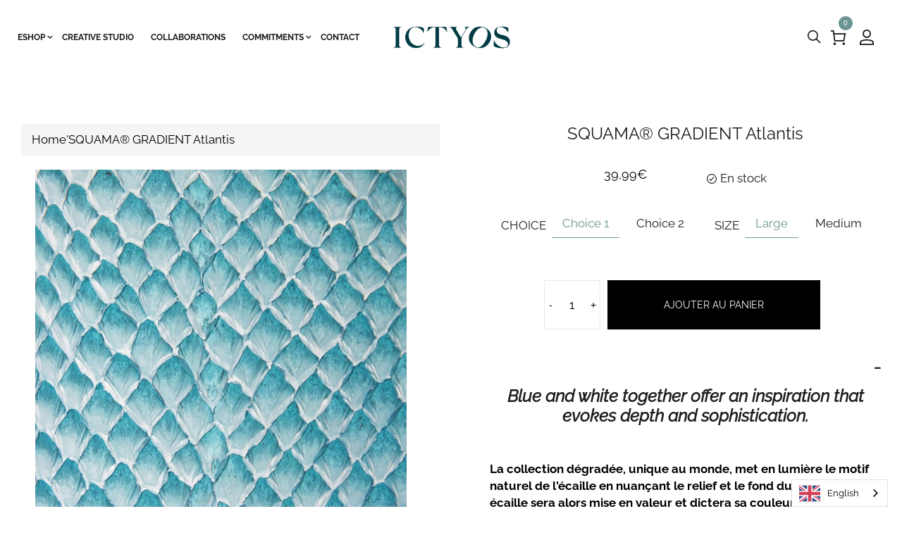

--- FILE ---
content_type: text/html; charset=utf-8
request_url: https://www.ictyos.com/fr-jp/products/squama%C2%AE-degrade-atlantide
body_size: 45487
content:
<!doctype html>
<!--[if IE 9]> <html class="ie9 no-js" lang="fr"> <![endif]-->
<!--[if (gt IE 9)|!(IE)]><!--> <html class="no-js" lang="fr"> <!--<![endif]-->
<head>
	<script id="pandectes-rules">   /* PANDECTES-GDPR: DO NOT MODIFY AUTO GENERATED CODE OF THIS SCRIPT */      window.PandectesSettings = {"store":{"plan":"basic","theme":"Skudmart-v1.0","primaryLocale":"fr","adminMode":false},"tsPublished":1704808237,"declaration":{"showPurpose":false,"showProvider":false,"declIntroText":"Nous utilisons des cookies pour optimiser les fonctionnalités du site Web, analyser les performances et vous offrir une expérience personnalisée. Certains cookies sont indispensables au bon fonctionnement et au bon fonctionnement du site Web. Ces cookies ne peuvent pas être désactivés. Dans cette fenêtre, vous pouvez gérer vos préférences en matière de cookies.","showDateGenerated":true},"language":{"languageMode":"Single","fallbackLanguage":"fr","languageDetection":"browser","languagesSupported":[]},"texts":{"managed":{"headerText":{"fr":"Nous respectons votre vie privée"},"consentText":{"fr":"Ce site utilise des cookies pour vous garantir la meilleure expérience."},"dismissButtonText":{"fr":"D'accord"},"linkText":{"fr":"Apprendre encore plus"},"imprintText":{"fr":"Imprimer"},"preferencesButtonText":{"fr":"Préférences"},"allowButtonText":{"fr":"J'accepte"},"denyButtonText":{"fr":"Déclin"},"leaveSiteButtonText":{"fr":"Quitter ce site"},"cookiePolicyText":{"fr":"Politique de cookies"},"preferencesPopupTitleText":{"fr":"Gérer les préférences de consentement"},"preferencesPopupIntroText":{"fr":"Nous utilisons des cookies pour optimiser les fonctionnalités du site Web, analyser les performances et vous offrir une expérience personnalisée. Certains cookies sont indispensables au bon fonctionnement et au bon fonctionnement du site. Ces cookies ne peuvent pas être désactivés. Dans cette fenêtre, vous pouvez gérer votre préférence de cookies."},"preferencesPopupCloseButtonText":{"fr":"proche"},"preferencesPopupAcceptAllButtonText":{"fr":"Accepter tout"},"preferencesPopupRejectAllButtonText":{"fr":"Tout rejeter"},"preferencesPopupSaveButtonText":{"fr":"Enregistrer les préférences"},"accessSectionTitleText":{"fr":"Portabilité des données"},"accessSectionParagraphText":{"fr":"Vous avez le droit de pouvoir accéder à vos données à tout moment."},"rectificationSectionTitleText":{"fr":"Rectification des données"},"rectificationSectionParagraphText":{"fr":"Vous avez le droit de demander la mise à jour de vos données chaque fois que vous le jugez approprié."},"erasureSectionTitleText":{"fr":"Droit à l'oubli"},"erasureSectionParagraphText":{"fr":"Vous avez le droit de demander que toutes vos données soient effacées. Après cela, vous ne pourrez plus accéder à votre compte."},"declIntroText":{"fr":"Nous utilisons des cookies pour optimiser les fonctionnalités du site Web, analyser les performances et vous offrir une expérience personnalisée. Certains cookies sont indispensables au bon fonctionnement et au bon fonctionnement du site Web. Ces cookies ne peuvent pas être désactivés. Dans cette fenêtre, vous pouvez gérer vos préférences en matière de cookies."}},"categories":{"strictlyNecessaryCookiesTitleText":{"fr":"Cookies strictement nécessaires"},"functionalityCookiesTitleText":{"fr":"Cookies fonctionnels"},"performanceCookiesTitleText":{"fr":"Cookies de performances"},"targetingCookiesTitleText":{"fr":"Ciblage des cookies"},"unclassifiedCookiesTitleText":{"fr":"Cookies non classés"},"strictlyNecessaryCookiesDescriptionText":{"fr":"Ces cookies sont essentiels pour vous permettre de vous déplacer sur le site Web et d'utiliser ses fonctionnalités, telles que l'accès aux zones sécurisées du site Web. Le site Web ne peut pas fonctionner correctement sans ces cookies."},"functionalityCookiesDescriptionText":{"fr":"Ces cookies permettent au site de fournir des fonctionnalités et une personnalisation améliorées. Ils peuvent être définis par nous ou par des fournisseurs tiers dont nous avons ajouté les services à nos pages. Si vous n'autorisez pas ces cookies, certains ou tous ces services peuvent ne pas fonctionner correctement."},"performanceCookiesDescriptionText":{"fr":"Ces cookies nous permettent de surveiller et d'améliorer les performances de notre site Web. Par exemple, ils nous permettent de compter les visites, d'identifier les sources de trafic et de voir quelles parties du site sont les plus populaires."},"targetingCookiesDescriptionText":{"fr":"Ces cookies peuvent être installés via notre site par nos partenaires publicitaires. Ils peuvent être utilisés par ces sociétés pour établir un profil de vos intérêts et vous montrer des publicités pertinentes sur d'autres sites. Ils ne stockent pas directement d'informations personnelles, mais sont basés sur l'identification unique de votre navigateur et de votre appareil Internet. Si vous n'autorisez pas ces cookies, vous bénéficierez d'une publicité moins ciblée."},"unclassifiedCookiesDescriptionText":{"fr":"Les cookies non classés sont des cookies que nous sommes en train de classer avec les fournisseurs de cookies individuels."}},"auto":{"declName":{"fr":"Nom"},"declPath":{"fr":"Chemin"},"declType":{"fr":"Type"},"declDomain":{"fr":"Domaine"},"declPurpose":{"fr":"But"},"declProvider":{"fr":"Fournisseur"},"declRetention":{"fr":"Rétention"},"declFirstParty":{"fr":"First-party"},"declThirdParty":{"fr":"Tierce personne"},"declSeconds":{"fr":"secondes"},"declMinutes":{"fr":"minutes"},"declHours":{"fr":"heures"},"declDays":{"fr":"jours"},"declMonths":{"fr":"mois"},"declYears":{"fr":"années"},"declSession":{"fr":"Session"},"cookiesDetailsText":{"fr":"Détails des cookies"},"preferencesPopupAlwaysAllowedText":{"fr":"Toujours permis"},"submitButton":{"fr":"Soumettre"},"submittingButton":{"fr":"Soumission..."},"cancelButton":{"fr":"Annuler"},"guestsSupportInfoText":{"fr":"Veuillez vous connecter avec votre compte client pour continuer."},"guestsSupportEmailPlaceholder":{"fr":"Adresse e-mail"},"guestsSupportEmailValidationError":{"fr":"L'email n'est pas valide"},"guestsSupportEmailSuccessTitle":{"fr":"Merci pour votre requête"},"guestsSupportEmailFailureTitle":{"fr":"Un problème est survenu"},"guestsSupportEmailSuccessMessage":{"fr":"Si vous êtes inscrit en tant que client de ce magasin, vous recevrez bientôt un e-mail avec des instructions sur la marche à suivre."},"guestsSupportEmailFailureMessage":{"fr":"Votre demande n'a pas été soumise. Veuillez réessayer et si le problème persiste, contactez le propriétaire du magasin pour obtenir de l'aide."},"confirmationSuccessTitle":{"fr":"Votre demande est vérifiée"},"confirmationFailureTitle":{"fr":"Un problème est survenu"},"confirmationSuccessMessage":{"fr":"Nous reviendrons rapidement vers vous quant à votre demande."},"confirmationFailureMessage":{"fr":"Votre demande n'a pas été vérifiée. Veuillez réessayer et si le problème persiste, contactez le propriétaire du magasin pour obtenir de l'aide"},"consentSectionTitleText":{"fr":"Votre consentement aux cookies"},"consentSectionNoConsentText":{"fr":"Vous n'avez pas consenti à la politique de cookies de ce site Web."},"consentSectionConsentedText":{"fr":"Vous avez consenti à la politique de cookies de ce site Web sur"},"consentStatus":{"fr":"Préférence de consentement"},"consentDate":{"fr":"Date de consentement"},"consentId":{"fr":"ID de consentement"},"consentSectionChangeConsentActionText":{"fr":"Modifier la préférence de consentement"},"accessSectionGDPRRequestsActionText":{"fr":"Demandes des personnes concernées"},"accessSectionAccountInfoActionText":{"fr":"Données personnelles"},"accessSectionOrdersRecordsActionText":{"fr":"Ordres"},"accessSectionDownloadReportActionText":{"fr":"Tout télécharger"},"rectificationCommentPlaceholder":{"fr":"Décrivez ce que vous souhaitez mettre à jour"},"rectificationCommentValidationError":{"fr":"Un commentaire est requis"},"rectificationSectionEditAccountActionText":{"fr":"Demander une mise à jour"},"erasureSectionRequestDeletionActionText":{"fr":"Demander la suppression des données personnelles"}}},"library":{"previewMode":false,"fadeInTimeout":0,"defaultBlocked":7,"showLink":true,"showImprintLink":false,"enabled":true,"cookie":{"name":"_pandectes_gdpr","expiryDays":365,"secure":true,"domain":""},"dismissOnScroll":false,"dismissOnWindowClick":false,"dismissOnTimeout":false,"palette":{"popup":{"background":"#FFFFFF","backgroundForCalculations":{"a":1,"b":255,"g":255,"r":255},"text":"#000000"},"button":{"background":"#000000","backgroundForCalculations":{"a":1,"b":0,"g":0,"r":0},"text":"#FFFFFF","textForCalculation":{"a":1,"b":255,"g":255,"r":255},"border":"transparent"}},"content":{"href":"https://ictyos-store.myshopify.com/policies/privacy-policy","imprintHref":"/","close":"&#10005;","target":"","logo":"<img class=\"cc-banner-logo\" height=\"40\" width=\"40\" src=\"https://cdn.shopify.com/s/files/1/0538/5427/3722/t/2/assets/pandectes-logo.png?v=1702483093\" alt=\"ICTYOS\" />"},"window":"<div role=\"dialog\" aria-live=\"polite\" aria-label=\"cookieconsent\" aria-describedby=\"cookieconsent:desc\" id=\"pandectes-banner\" class=\"cc-window-wrapper cc-top-wrapper\"><div class=\"pd-cookie-banner-window cc-window {{classes}}\"><!--googleoff: all-->{{children}}<!--googleon: all--></div></div>","compliance":{"opt-both":"<div class=\"cc-compliance cc-highlight\">{{deny}}{{allow}}</div>"},"type":"opt-both","layouts":{"basic":"{{logo}}{{messagelink}}{{compliance}}{{close}}"},"position":"top","theme":"block","revokable":false,"animateRevokable":false,"revokableReset":false,"revokableLogoUrl":"https://cdn.shopify.com/s/files/1/0538/5427/3722/t/2/assets/pandectes-reopen-logo.png?v=1702483094","revokablePlacement":"bottom-left","revokableMarginHorizontal":15,"revokableMarginVertical":15,"static":false,"autoAttach":true,"hasTransition":true,"blacklistPage":[""]},"geolocation":{"brOnly":false,"caOnly":false,"chOnly":false,"euOnly":false,"jpOnly":false,"thOnly":false,"canadaOnly":false,"globalVisibility":true},"dsr":{"guestsSupport":false,"accessSectionDownloadReportAuto":false},"banner":{"resetTs":1702483092,"extraCss":"        .cc-banner-logo {max-width: 24em!important;}    @media(min-width: 768px) {.cc-window.cc-floating{max-width: 24em!important;width: 24em!important;}}    .cc-message, .cc-header, .cc-logo {text-align: left}    .cc-window-wrapper{z-index: 2147483647;}    .cc-window{z-index: 2147483647;font-family: inherit;}    .cc-header{font-family: inherit;}    .pd-cp-ui{font-family: inherit; background-color: #FFFFFF;color:#000000;}    button.pd-cp-btn, a.pd-cp-btn{background-color:#000000;color:#FFFFFF!important;}    input + .pd-cp-preferences-slider{background-color: rgba(0, 0, 0, 0.3)}    .pd-cp-scrolling-section::-webkit-scrollbar{background-color: rgba(0, 0, 0, 0.3)}    input:checked + .pd-cp-preferences-slider{background-color: rgba(0, 0, 0, 1)}    .pd-cp-scrolling-section::-webkit-scrollbar-thumb {background-color: rgba(0, 0, 0, 1)}    .pd-cp-ui-close{color:#000000;}    .pd-cp-preferences-slider:before{background-color: #FFFFFF}    .pd-cp-title:before {border-color: #000000!important}    .pd-cp-preferences-slider{background-color:#000000}    .pd-cp-toggle{color:#000000!important}    @media(max-width:699px) {.pd-cp-ui-close-top svg {fill: #000000}}    .pd-cp-toggle:hover,.pd-cp-toggle:visited,.pd-cp-toggle:active{color:#000000!important}    .pd-cookie-banner-window {}  ","customJavascript":null,"showPoweredBy":false,"hybridStrict":false,"cookiesBlockedByDefault":"7","isActive":true,"implicitSavePreferences":false,"cookieIcon":false,"blockBots":false,"showCookiesDetails":true,"hasTransition":true,"blockingPage":false,"showOnlyLandingPage":false,"leaveSiteUrl":"https://www.google.com","linkRespectStoreLang":false},"cookies":{"0":[{"name":"keep_alive","domain":"www.ictyos.com","path":"/","provider":"Shopify","firstParty":true,"retention":"30 minute(s)","expires":30,"unit":"declMinutes","purpose":{"fr":"Utilisé en relation avec la localisation de l'acheteur."}},{"name":"secure_customer_sig","domain":"www.ictyos.com","path":"/","provider":"Shopify","firstParty":true,"retention":"1 year(s)","expires":1,"unit":"declYears","purpose":{"fr":"Utilisé en relation avec la connexion client."}},{"name":"localization","domain":"www.ictyos.com","path":"/","provider":"Shopify","firstParty":true,"retention":"1 year(s)","expires":1,"unit":"declYears","purpose":{"fr":"Localisation de boutique Shopify"}},{"name":"_cmp_a","domain":".ictyos.com","path":"/","provider":"Shopify","firstParty":false,"retention":"1 day(s)","expires":1,"unit":"declSession","purpose":{"fr":"Utilisé pour gérer les paramètres de confidentialité des clients."}},{"name":"cart_ts","domain":"www.ictyos.com","path":"/","provider":"Shopify","firstParty":true,"retention":"2 ","expires":2,"unit":"declSession","purpose":{"fr":"Utilisé en relation avec le paiement."}},{"name":"cart","domain":"www.ictyos.com","path":"/","provider":"Shopify","firstParty":true,"retention":"2 ","expires":2,"unit":"declSession","purpose":{"fr":"Nécessaire pour la fonctionnalité de panier d'achat sur le site Web."}},{"name":"cart_sig","domain":"www.ictyos.com","path":"/","provider":"Shopify","firstParty":true,"retention":"2 ","expires":2,"unit":"declSession","purpose":{"fr":"Analyses Shopify."}},{"name":"_secure_session_id","domain":"www.ictyos.com","path":"/","provider":"Shopify","firstParty":true,"retention":"1 month(s)","expires":1,"unit":"declMonths","purpose":{"fr":"Utilisé en relation avec la navigation dans une vitrine."}},{"name":"cart_currency","domain":"www.ictyos.com","path":"/","provider":"Shopify","firstParty":true,"retention":"2 ","expires":2,"unit":"declSession","purpose":{"fr":"Le cookie est nécessaire pour la fonction de paiement et de paiement sécurisé sur le site Web. Cette fonction est fournie par shopify.com."}},{"name":"cookietest","domain":"www.ictyos.com","path":"/","provider":"Shopify","firstParty":true,"retention":"Session","expires":1,"unit":"declSeconds","purpose":{"fr":"Used to ensure our systems are working correctly."}}],"1":[{"name":"VISITOR_INFO1_LIVE","domain":".youtube.com","path":"/","provider":"Google","firstParty":false,"retention":"6 month(s)","expires":6,"unit":"declMonths","purpose":{"fr":"Un cookie défini par YouTube qui mesure votre bande passante pour déterminer si vous obtenez la nouvelle interface du lecteur ou l'ancienne."}},{"name":"_hjSessionUser_2337130","domain":".ictyos.com","path":"/","provider":"Hotjar","firstParty":false,"retention":"1 year(s)","expires":1,"unit":"declYears","purpose":{"fr":""}},{"name":"_hjSession_2337130","domain":".ictyos.com","path":"/","provider":"Hotjar","firstParty":false,"retention":"30 minute(s)","expires":30,"unit":"declMinutes","purpose":{"fr":""}}],"2":[{"name":"_shopify_y","domain":".ictyos.com","path":"/","provider":"Shopify","firstParty":false,"retention":"1 year(s)","expires":1,"unit":"declYears","purpose":{"fr":"Analyses Shopify."}},{"name":"_shopify_s","domain":".ictyos.com","path":"/","provider":"Shopify","firstParty":false,"retention":"30 minute(s)","expires":30,"unit":"declMinutes","purpose":{"fr":"Analyses Shopify."}},{"name":"_orig_referrer","domain":".ictyos.com","path":"/","provider":"Shopify","firstParty":false,"retention":"2 ","expires":2,"unit":"declSession","purpose":{"fr":"Suit les pages de destination."}},{"name":"_landing_page","domain":".ictyos.com","path":"/","provider":"Shopify","firstParty":false,"retention":"2 ","expires":2,"unit":"declSession","purpose":{"fr":"Suit les pages de destination."}},{"name":"__cf_bm","domain":".brevo.com","path":"/","provider":"CloudFlare","firstParty":false,"retention":"30 minute(s)","expires":30,"unit":"declMinutes","purpose":{"fr":"Utilisé pour gérer le trafic entrant qui correspond aux critères associés aux bots."}},{"name":"cbuid_meta","domain":"www.ictyos.com","path":"/","provider":"Metrilo","firstParty":true,"retention":"6 day(s)","expires":6,"unit":"declSession","purpose":{"fr":"Utilisé pour fournir une fonctionnalité de panier d&#39;achat appropriée."}},{"name":"_shopify_sa_t","domain":".ictyos.com","path":"/","provider":"Shopify","firstParty":false,"retention":"30 minute(s)","expires":30,"unit":"declMinutes","purpose":{"fr":"Analyses Shopify relatives au marketing et aux références."}},{"name":"_shopify_sa_p","domain":".ictyos.com","path":"/","provider":"Shopify","firstParty":false,"retention":"30 minute(s)","expires":30,"unit":"declMinutes","purpose":{"fr":"Analyses Shopify relatives au marketing et aux références."}},{"name":"_ga","domain":".ictyos.com","path":"/","provider":"Google","firstParty":false,"retention":"1 year(s)","expires":1,"unit":"declYears","purpose":{"fr":"Le cookie est défini par Google Analytics avec une fonctionnalité inconnue"}},{"name":"_shopify_d","domain":"com","path":"/","provider":"Shopify","firstParty":false,"retention":"Session","expires":1,"unit":"declSeconds","purpose":{"fr":"Analyses Shopify."}},{"name":"_shopify_d","domain":"ictyos.com","path":"/","provider":"Shopify","firstParty":false,"retention":"Session","expires":1,"unit":"declSeconds","purpose":{"fr":"Analyses Shopify."}},{"name":"_boomr_clss","domain":"https://www.ictyos.com","path":"/","provider":"Shopify","firstParty":true,"retention":"Persistent","expires":1,"unit":"declYears","purpose":{"fr":"Utilisé pour surveiller et optimiser les performances des magasins Shopify."}},{"name":"_ga_E2SN0MM0CR","domain":".ictyos.com","path":"/","provider":"Google","firstParty":false,"retention":"1 year(s)","expires":1,"unit":"declYears","purpose":{"fr":""}}],"4":[{"name":"_gcl_au","domain":".ictyos.com","path":"/","provider":"Google","firstParty":false,"retention":"3 month(s)","expires":3,"unit":"declMonths","purpose":{"fr":"Le cookie est placé par Google Tag Manager pour suivre les conversions."}},{"name":"wpm-domain-test","domain":"com","path":"/","provider":"Shopify","firstParty":false,"retention":"Session","expires":1,"unit":"declSeconds","purpose":{"fr":"Utilisé pour tester le stockage des paramètres sur les produits ajoutés au panier ou la devise de paiement"}},{"name":"wpm-domain-test","domain":"ictyos.com","path":"/","provider":"Shopify","firstParty":false,"retention":"Session","expires":1,"unit":"declSeconds","purpose":{"fr":"Utilisé pour tester le stockage des paramètres sur les produits ajoutés au panier ou la devise de paiement"}},{"name":"wpm-domain-test","domain":"www.ictyos.com","path":"/","provider":"Shopify","firstParty":true,"retention":"Session","expires":1,"unit":"declSeconds","purpose":{"fr":"Utilisé pour tester le stockage des paramètres sur les produits ajoutés au panier ou la devise de paiement"}},{"name":"YSC","domain":".youtube.com","path":"/","provider":"Google","firstParty":false,"retention":"Session","expires":-54,"unit":"declYears","purpose":{"fr":"Enregistre un identifiant unique pour conserver des statistiques sur les vidéos de YouTube que l'utilisateur a vues."}}],"8":[{"name":"checkout_locale","domain":"www.ictyos.com","path":"/53854273722","provider":"Unknown","firstParty":true,"retention":"Session","expires":-54,"unit":"declYears","purpose":{"fr":""}},{"name":"sib_cuid","domain":".www.ictyos.com","path":"/","provider":"Unknown","firstParty":true,"retention":"6 month(s)","expires":6,"unit":"declMonths","purpose":{"fr":""}},{"name":"uuid","domain":"sibautomation.com","path":"/","provider":"Unknown","firstParty":false,"retention":"6 month(s)","expires":6,"unit":"declMonths","purpose":{"fr":""}},{"name":"_hjFirstSeen","domain":".ictyos.com","path":"/","provider":"Unknown","firstParty":false,"retention":"30 minute(s)","expires":30,"unit":"declMinutes","purpose":{"fr":""}},{"name":"_hjIncludedInSessionSample_2337130","domain":".ictyos.com","path":"/","provider":"Unknown","firstParty":false,"retention":"30 minute(s)","expires":30,"unit":"declMinutes","purpose":{"fr":""}},{"name":"_hjAbsoluteSessionInProgress","domain":".ictyos.com","path":"/","provider":"Unknown","firstParty":false,"retention":"30 minute(s)","expires":30,"unit":"declMinutes","purpose":{"fr":""}},{"name":"_hjTLDTest","domain":"ictyos.com","path":"/","provider":"Unknown","firstParty":false,"retention":"Session","expires":1,"unit":"declSeconds","purpose":{"fr":""}},{"name":"wglang","domain":"https://www.ictyos.com","path":"/","provider":"Unknown","firstParty":true,"retention":"Persistent","expires":1,"unit":"declYears","purpose":{"fr":""}},{"name":"wg-cart-update-lang","domain":"https://www.ictyos.com","path":"/","provider":"Unknown","firstParty":true,"retention":"Session","expires":1,"unit":"declYears","purpose":{"fr":""}},{"name":"__webStorageTest__","domain":"https://www.ictyos.com","path":"/","provider":"Unknown","firstParty":true,"retention":"Persistent","expires":1,"unit":"declYears","purpose":{"fr":""}},{"name":"wg-cart-update-token","domain":"https://www.ictyos.com","path":"/","provider":"Unknown","firstParty":true,"retention":"Session","expires":1,"unit":"declYears","purpose":{"fr":""}},{"name":"local-storage-test","domain":"https://www.ictyos.com","path":"/","provider":"Unknown","firstParty":true,"retention":"Persistent","expires":1,"unit":"declYears","purpose":{"fr":""}},{"name":"_hjLocalStorageTest","domain":"https://www.ictyos.com","path":"/","provider":"Unknown","firstParty":true,"retention":"Persistent","expires":1,"unit":"declYears","purpose":{"fr":""}},{"name":"_hjSessionStorageTest","domain":"https://www.ictyos.com","path":"/","provider":"Unknown","firstParty":true,"retention":"Session","expires":1,"unit":"declYears","purpose":{"fr":""}}]},"blocker":{"isActive":false,"googleConsentMode":{"id":"","analyticsId":"","isActive":false,"adStorageCategory":4,"analyticsStorageCategory":2,"personalizationStorageCategory":1,"functionalityStorageCategory":1,"customEvent":true,"securityStorageCategory":0,"redactData":true,"urlPassthrough":false},"facebookPixel":{"id":"","isActive":false,"ldu":false},"rakuten":{"isActive":false,"cmp":false,"ccpa":false},"gpcIsActive":false,"defaultBlocked":7,"patterns":{"whiteList":[],"blackList":{"1":[],"2":[],"4":[],"8":[]},"iframesWhiteList":[],"iframesBlackList":{"1":[],"2":[],"4":[],"8":[]},"beaconsWhiteList":[],"beaconsBlackList":{"1":[],"2":[],"4":[],"8":[]}}}}      !function(){"use strict";window.PandectesRules=window.PandectesRules||{},window.PandectesRules.manualBlacklist={1:[],2:[],4:[]},window.PandectesRules.blacklistedIFrames={1:[],2:[],4:[]},window.PandectesRules.blacklistedCss={1:[],2:[],4:[]},window.PandectesRules.blacklistedBeacons={1:[],2:[],4:[]};var e="javascript/blocked",t="_pandectes_gdpr";function n(e){return new RegExp(e.replace(/[/\\.+?$()]/g,"\\$&").replace("*","(.*)"))}var r=function(e){try{return JSON.parse(e)}catch(e){return!1}},a=function(e){var t=arguments.length>1&&void 0!==arguments[1]?arguments[1]:"log",n=new URLSearchParams(window.location.search);n.get("log")&&console[t]("PandectesRules: ".concat(e))};function i(e,t){var n=Object.keys(e);if(Object.getOwnPropertySymbols){var r=Object.getOwnPropertySymbols(e);t&&(r=r.filter((function(t){return Object.getOwnPropertyDescriptor(e,t).enumerable}))),n.push.apply(n,r)}return n}function s(e){for(var t=1;t<arguments.length;t++){var n=null!=arguments[t]?arguments[t]:{};t%2?i(Object(n),!0).forEach((function(t){o(e,t,n[t])})):Object.getOwnPropertyDescriptors?Object.defineProperties(e,Object.getOwnPropertyDescriptors(n)):i(Object(n)).forEach((function(t){Object.defineProperty(e,t,Object.getOwnPropertyDescriptor(n,t))}))}return e}function o(e,t,n){return t in e?Object.defineProperty(e,t,{value:n,enumerable:!0,configurable:!0,writable:!0}):e[t]=n,e}function c(e,t){return function(e){if(Array.isArray(e))return e}(e)||function(e,t){var n=null==e?null:"undefined"!=typeof Symbol&&e[Symbol.iterator]||e["@@iterator"];if(null==n)return;var r,a,i=[],s=!0,o=!1;try{for(n=n.call(e);!(s=(r=n.next()).done)&&(i.push(r.value),!t||i.length!==t);s=!0);}catch(e){o=!0,a=e}finally{try{s||null==n.return||n.return()}finally{if(o)throw a}}return i}(e,t)||u(e,t)||function(){throw new TypeError("Invalid attempt to destructure non-iterable instance.\nIn order to be iterable, non-array objects must have a [Symbol.iterator]() method.")}()}function l(e){return function(e){if(Array.isArray(e))return d(e)}(e)||function(e){if("undefined"!=typeof Symbol&&null!=e[Symbol.iterator]||null!=e["@@iterator"])return Array.from(e)}(e)||u(e)||function(){throw new TypeError("Invalid attempt to spread non-iterable instance.\nIn order to be iterable, non-array objects must have a [Symbol.iterator]() method.")}()}function u(e,t){if(e){if("string"==typeof e)return d(e,t);var n=Object.prototype.toString.call(e).slice(8,-1);return"Object"===n&&e.constructor&&(n=e.constructor.name),"Map"===n||"Set"===n?Array.from(e):"Arguments"===n||/^(?:Ui|I)nt(?:8|16|32)(?:Clamped)?Array$/.test(n)?d(e,t):void 0}}function d(e,t){(null==t||t>e.length)&&(t=e.length);for(var n=0,r=new Array(t);n<t;n++)r[n]=e[n];return r}var f=!(void 0===window.dataLayer||!Array.isArray(window.dataLayer)||!window.dataLayer.some((function(e){return"pandectes_full_scan"===e.event})));a("userAgent -> ".concat(window.navigator.userAgent.substring(0,50)));var p=function(){var e,n=arguments.length>0&&void 0!==arguments[0]?arguments[0]:t,a="; "+document.cookie,i=a.split("; "+n+"=");if(i.length<2)e={};else{var s=i.pop(),o=s.split(";");e=window.atob(o.shift())}var c=r(e);return!1!==c?c:e}(),g=window.PandectesSettings,y=g.banner.isActive,h=g.blocker.defaultBlocked,m=p&&null!==p.preferences&&void 0!==p.preferences?p.preferences:null,v=f?0:y?null===m?h:m:0,w={1:0==(1&v),2:0==(2&v),4:0==(4&v)},b=window.PandectesSettings.blocker.patterns,k=b.blackList,L=b.whiteList,S=b.iframesBlackList,P=b.iframesWhiteList,A=b.beaconsBlackList,C=b.beaconsWhiteList,_={blackList:[],whiteList:[],iframesBlackList:{1:[],2:[],4:[],8:[]},iframesWhiteList:[],beaconsBlackList:{1:[],2:[],4:[],8:[]},beaconsWhiteList:[]};[1,2,4].map((function(e){var t;w[e]||((t=_.blackList).push.apply(t,l(k[e].length?k[e].map(n):[])),_.iframesBlackList[e]=S[e].length?S[e].map(n):[],_.beaconsBlackList[e]=A[e].length?A[e].map(n):[])})),_.whiteList=L.length?L.map(n):[],_.iframesWhiteList=P.length?P.map(n):[],_.beaconsWhiteList=C.length?C.map(n):[];var B={scripts:[],iframes:{1:[],2:[],4:[]},beacons:{1:[],2:[],4:[]},css:{1:[],2:[],4:[]}},E=function(t,n){return t&&(!n||n!==e)&&(!_.blackList||_.blackList.some((function(e){return e.test(t)})))&&(!_.whiteList||_.whiteList.every((function(e){return!e.test(t)})))},O=function(e){var t=e.getAttribute("src");return _.blackList&&_.blackList.every((function(e){return!e.test(t)}))||_.whiteList&&_.whiteList.some((function(e){return e.test(t)}))},I=function(e,t){var n=_.iframesBlackList[t],r=_.iframesWhiteList;return e&&(!n||n.some((function(t){return t.test(e)})))&&(!r||r.every((function(t){return!t.test(e)})))},j=function(e,t){var n=_.beaconsBlackList[t],r=_.beaconsWhiteList;return e&&(!n||n.some((function(t){return t.test(e)})))&&(!r||r.every((function(t){return!t.test(e)})))},R=new MutationObserver((function(e){for(var t=0;t<e.length;t++)for(var n=e[t].addedNodes,r=0;r<n.length;r++){var a=n[r],i=a.dataset&&a.dataset.cookiecategory;if(1===a.nodeType&&"LINK"===a.tagName){var s=a.dataset&&a.dataset.href;if(s&&i)switch(i){case"functionality":case"C0001":B.css[1].push(s);break;case"performance":case"C0002":B.css[2].push(s);break;case"targeting":case"C0003":B.css[4].push(s)}}}})),T=new MutationObserver((function(t){for(var n=0;n<t.length;n++)for(var r=t[n].addedNodes,a=function(t){var n=r[t],a=n.src||n.dataset&&n.dataset.src,i=n.dataset&&n.dataset.cookiecategory;if(1===n.nodeType&&"IFRAME"===n.tagName){if(a){var s=!1;I(a,1)||"functionality"===i||"C0001"===i?(s=!0,B.iframes[1].push(a)):I(a,2)||"performance"===i||"C0002"===i?(s=!0,B.iframes[2].push(a)):(I(a,4)||"targeting"===i||"C0003"===i)&&(s=!0,B.iframes[4].push(a)),s&&(n.removeAttribute("src"),n.setAttribute("data-src",a))}}else if(1===n.nodeType&&"IMG"===n.tagName){if(a){var o=!1;j(a,1)?(o=!0,B.beacons[1].push(a)):j(a,2)?(o=!0,B.beacons[2].push(a)):j(a,4)&&(o=!0,B.beacons[4].push(a)),o&&(n.removeAttribute("src"),n.setAttribute("data-src",a))}}else if(1===n.nodeType&&"LINK"===n.tagName){var c=n.dataset&&n.dataset.href;if(c&&i)switch(i){case"functionality":case"C0001":B.css[1].push(c);break;case"performance":case"C0002":B.css[2].push(c);break;case"targeting":case"C0003":B.css[4].push(c)}}else if(1===n.nodeType&&"SCRIPT"===n.tagName){var l=n.type,u=!1;if(E(a,l))u=!0;else if(a&&i)switch(i){case"functionality":case"C0001":u=!0,window.PandectesRules.manualBlacklist[1].push(a);break;case"performance":case"C0002":u=!0,window.PandectesRules.manualBlacklist[2].push(a);break;case"targeting":case"C0003":u=!0,window.PandectesRules.manualBlacklist[4].push(a)}if(u){B.scripts.push([n,l]),n.type=e;n.addEventListener("beforescriptexecute",(function t(r){n.getAttribute("type")===e&&r.preventDefault(),n.removeEventListener("beforescriptexecute",t)})),n.parentElement&&n.parentElement.removeChild(n)}}},i=0;i<r.length;i++)a(i)})),x=document.createElement,N={src:Object.getOwnPropertyDescriptor(HTMLScriptElement.prototype,"src"),type:Object.getOwnPropertyDescriptor(HTMLScriptElement.prototype,"type")};window.PandectesRules.unblockCss=function(e){var t=B.css[e]||[];t.length&&a("Unblocking CSS for ".concat(e)),t.forEach((function(e){var t=document.querySelector('link[data-href^="'.concat(e,'"]'));t.removeAttribute("data-href"),t.href=e})),B.css[e]=[]},window.PandectesRules.unblockIFrames=function(e){var t=B.iframes[e]||[];t.length&&a("Unblocking IFrames for ".concat(e)),_.iframesBlackList[e]=[],t.forEach((function(e){var t=document.querySelector('iframe[data-src^="'.concat(e,'"]'));t.removeAttribute("data-src"),t.src=e})),B.iframes[e]=[]},window.PandectesRules.unblockBeacons=function(e){var t=B.beacons[e]||[];t.length&&a("Unblocking Beacons for ".concat(e)),_.beaconsBlackList[e]=[],t.forEach((function(e){var t=document.querySelector('img[data-src^="'.concat(e,'"]'));t.removeAttribute("data-src"),t.src=e})),B.beacons[e]=[]},window.PandectesRules.unblockInlineScripts=function(e){var t=1===e?"functionality":2===e?"performance":"targeting";document.querySelectorAll('script[type="javascript/blocked"][data-cookiecategory="'.concat(t,'"]')).forEach((function(e){var t=e.textContent;e.parentNode.removeChild(e);var n=document.createElement("script");n.type="text/javascript",n.textContent=t,document.body.appendChild(n)}))},window.PandectesRules.unblock=function(t){t.length<1?(_.blackList=[],_.whiteList=[],_.iframesBlackList=[],_.iframesWhiteList=[]):(_.blackList&&(_.blackList=_.blackList.filter((function(e){return t.every((function(t){return"string"==typeof t?!e.test(t):t instanceof RegExp?e.toString()!==t.toString():void 0}))}))),_.whiteList&&(_.whiteList=[].concat(l(_.whiteList),l(t.map((function(e){if("string"==typeof e){var t=".*"+n(e)+".*";if(_.whiteList.every((function(e){return e.toString()!==t.toString()})))return new RegExp(t)}else if(e instanceof RegExp&&_.whiteList.every((function(t){return t.toString()!==e.toString()})))return e;return null})).filter(Boolean)))));for(var r=document.querySelectorAll('script[type="'.concat(e,'"]')),i=0;i<r.length;i++){var s=r[i];O(s)&&(B.scripts.push([s,"application/javascript"]),s.parentElement.removeChild(s))}var o=0;l(B.scripts).forEach((function(e,t){var n=c(e,2),r=n[0],a=n[1];if(O(r)){for(var i=document.createElement("script"),s=0;s<r.attributes.length;s++){var l=r.attributes[s];"src"!==l.name&&"type"!==l.name&&i.setAttribute(l.name,r.attributes[s].value)}i.setAttribute("src",r.src),i.setAttribute("type",a||"application/javascript"),document.head.appendChild(i),B.scripts.splice(t-o,1),o++}})),0==_.blackList.length&&0===_.iframesBlackList[1].length&&0===_.iframesBlackList[2].length&&0===_.iframesBlackList[4].length&&0===_.beaconsBlackList[1].length&&0===_.beaconsBlackList[2].length&&0===_.beaconsBlackList[4].length&&(a("Disconnecting observers"),T.disconnect(),R.disconnect())};var M,D,W=window.PandectesSettings.store.adminMode,z=window.PandectesSettings.blocker;M=function(){!function(){var e=window.Shopify.trackingConsent;try{var t=W&&!window.Shopify.AdminBarInjector,n={preferences:0==(1&v)||f||t,analytics:0==(2&v)||f||t,marketing:0==(4&v)||f||t};e.firstPartyMarketingAllowed()===n.marketing&&e.analyticsProcessingAllowed()===n.analytics&&e.preferencesProcessingAllowed()===n.preferences||e.setTrackingConsent(n,(function(e){e&&e.error?a("Shopify.customerPrivacy API - failed to setTrackingConsent"):a("Shopify.customerPrivacy API - setTrackingConsent(".concat(JSON.stringify(n),")"))}))}catch(e){a("Shopify.customerPrivacy API - exception")}}(),function(){var e=window.Shopify.trackingConsent,t=e.currentVisitorConsent();if(z.gpcIsActive&&"CCPA"===e.getRegulation()&&"no"===t.gpc&&"yes"!==t.sale_of_data){var n={sale_of_data:!1};e.setTrackingConsent(n,(function(e){e&&e.error?a("Shopify.customerPrivacy API - failed to setTrackingConsent({".concat(JSON.stringify(n),")")):a("Shopify.customerPrivacy API - setTrackingConsent(".concat(JSON.stringify(n),")"))}))}}()},D=null,window.Shopify&&window.Shopify.loadFeatures&&window.Shopify.trackingConsent?M():D=setInterval((function(){window.Shopify&&window.Shopify.loadFeatures&&(clearInterval(D),window.Shopify.loadFeatures([{name:"consent-tracking-api",version:"0.1"}],(function(e){e?a("Shopify.customerPrivacy API - failed to load"):(a("Shopify.customerPrivacy API - loaded"),M())})))}),10);var F=window.PandectesSettings,U=F.banner.isActive,q=F.blocker.googleConsentMode,J=q.isActive,H=q.customEvent,$=q.redactData,G=q.urlPassthrough,K=q.adStorageCategory,V=q.analyticsStorageCategory,Y=q.functionalityStorageCategory,Q=q.personalizationStorageCategory,X=q.securityStorageCategory,Z=q.dataLayerProperty,ee=void 0===Z?"dataLayer":Z;function te(){window[ee].push(arguments)}window[ee]=window[ee]||[];var ne,re,ae={hasInitialized:!1,ads_data_redaction:!1,url_passthrough:!1,data_layer_property:"dataLayer",storage:{ad_storage:"granted",ad_user_data:"granted",ad_personalization:"granted",analytics_storage:"granted",functionality_storage:"granted",personalization_storage:"granted",security_storage:"granted",wait_for_update:500}};if(U&&J){var ie=0==(v&K)?"granted":"denied",se=0==(v&V)?"granted":"denied",oe=0==(v&Y)?"granted":"denied",ce=0==(v&Q)?"granted":"denied",le=0==(v&X)?"granted":"denied";ae.hasInitialized=!0,ae.ads_data_redaction="denied"===ie&&$,ae.url_passthrough=G,ae.storage.ad_storage=ie,ae.storage.ad_user_data=ie,ae.storage.ad_personalization=ie,ae.storage.analytics_storage=se,ae.storage.functionality_storage=oe,ae.storage.personalization_storage=ce,ae.storage.security_storage=le,ae.data_layer_property=ee||"dataLayer",ae.ads_data_redaction&&te("set","ads_data_redaction",ae.ads_data_redaction),ae.url_passthrough&&te("set","url_passthrough",ae.url_passthrough),te("consent","default",ae.storage),a("Google consent mode initialized")}U&&H&&(re=7===(ne=v)?"deny":0===ne?"allow":"mixed",window[ee].push({event:"Pandectes_Consent_Update",pandectes_status:re,pandectes_categories:{C0000:"allow",C0001:w[1]?"allow":"deny",C0002:w[2]?"allow":"deny",C0003:w[4]?"allow":"deny"}}),a("PandectesCustomEvent pushed to the dataLayer")),window.PandectesRules.gcm=ae;var ue=window.PandectesSettings,de=ue.banner.isActive,fe=ue.blocker.isActive;a("Blocker -> "+(fe?"Active":"Inactive")),a("Banner -> "+(de?"Active":"Inactive")),a("ActualPrefs -> "+v);var pe=null===m&&/\/checkouts\//.test(window.location.pathname);0!==v&&!1===f&&fe&&!pe?(a("Blocker will execute"),document.createElement=function(){for(var t=arguments.length,n=new Array(t),r=0;r<t;r++)n[r]=arguments[r];if("script"!==n[0].toLowerCase())return x.bind?x.bind(document).apply(void 0,n):x;var a=x.bind(document).apply(void 0,n);try{Object.defineProperties(a,{src:s(s({},N.src),{},{set:function(t){E(t,a.type)&&N.type.set.call(this,e),N.src.set.call(this,t)}}),type:s(s({},N.type),{},{get:function(){var t=N.type.get.call(this);return t===e||E(this.src,t)?null:t},set:function(t){var n=E(a.src,a.type)?e:t;N.type.set.call(this,n)}})}),a.setAttribute=function(t,n){if("type"===t){var r=E(a.src,a.type)?e:n;N.type.set.call(a,r)}else"src"===t?(E(n,a.type)&&N.type.set.call(a,e),N.src.set.call(a,n)):HTMLScriptElement.prototype.setAttribute.call(a,t,n)}}catch(e){console.warn("Yett: unable to prevent script execution for script src ",a.src,".\n",'A likely cause would be because you are using a third-party browser extension that monkey patches the "document.createElement" function.')}return a},T.observe(document.documentElement,{childList:!0,subtree:!0}),R.observe(document.documentElement,{childList:!0,subtree:!0})):a("Blocker will not execute")}();
</script>
  <meta charset="utf-8">
  <meta http-equiv="X-UA-Compatible" content="IE=edge,chrome=1">
  <meta name="viewport" content="width=device-width,initial-scale=1">
  <meta name="theme-color" content="#7796a8">
  <link rel="canonical" href="https://www.ictyos.com/fr-jp/products/squama%c2%ae-degrade-atlantide">

  
    <link rel="shortcut icon" href="//www.ictyos.com/cdn/shop/files/FAVICON_ICTYOS_32x32.png?v=1683103780" type="image/png">
  

  
  <title>
    SQUAMA® DÉGRADÉ Atlantide
    
    
    
      &ndash; ICTYOS
    
  </title>

  
    <meta name="description" content="Le bleu et le blanc réunis offrent une inspiration qui évoque la profondeur et la sophistication.   La collection dégradée, unique au monde, met en lumière le motif naturel de l&#39;écaille en nuançant le relief et le fond du cuir. Chaque écaille sera alors mise en valeur et dictera sa couleur finale au cuir. A la suite d&#39;">
  

  <!-- /snippets/social-meta-tags.liquid -->




<meta property="og:site_name" content="ICTYOS">
<meta property="og:url" content="https://www.ictyos.com/fr-jp/products/squama%c2%ae-degrade-atlantide">
<meta property="og:title" content="SQUAMA® DÉGRADÉ Atlantide">
<meta property="og:type" content="product">
<meta property="og:description" content="Le bleu et le blanc réunis offrent une inspiration qui évoque la profondeur et la sophistication.   La collection dégradée, unique au monde, met en lumière le motif naturel de l&#39;écaille en nuançant le relief et le fond du cuir. Chaque écaille sera alors mise en valeur et dictera sa couleur finale au cuir. A la suite d&#39;">

  <meta property="og:price:amount" content="26,99">
  <meta property="og:price:currency" content="EUR">

<meta property="og:image" content="http://www.ictyos.com/cdn/shop/products/SQUAMA_-DEGRADE-Atlantide-ictyos-store-1679515359_1200x1200.jpg?v=1679515361">
<meta property="og:image:secure_url" content="https://www.ictyos.com/cdn/shop/products/SQUAMA_-DEGRADE-Atlantide-ictyos-store-1679515359_1200x1200.jpg?v=1679515361">


<meta name="twitter:card" content="summary_large_image">
<meta name="twitter:title" content="SQUAMA® DÉGRADÉ Atlantide">
<meta name="twitter:description" content="Le bleu et le blanc réunis offrent une inspiration qui évoque la profondeur et la sophistication.   La collection dégradée, unique au monde, met en lumière le motif naturel de l&#39;écaille en nuançant le relief et le fond du cuir. Chaque écaille sera alors mise en valeur et dictera sa couleur finale au cuir. A la suite d&#39;">

  <link href="//www.ictyos.com/cdn/shop/t/2/assets/animate.css?v=131703467066351239871614077311" rel="stylesheet" type="text/css" media="all" />	
  <link href="//www.ictyos.com/cdn/shop/t/2/assets/bootstrap.min.css?v=135556880764445731571614077312" rel="stylesheet" type="text/css" media="all" />
  <link href="//www.ictyos.com/cdn/shop/t/2/assets/font-awesome.min.css?v=21869632697367095781614077319" rel="stylesheet" type="text/css" media="all" />
  <link href="//www.ictyos.com/cdn/shop/t/2/assets/fancybox.min.css?v=53391767550265919501614077319" rel="stylesheet" type="text/css" media="all" />
  <link href="//www.ictyos.com/cdn/shop/t/2/assets/dl-icon.css?v=126711124624641156711766998708" rel="stylesheet" type="text/css" media="all" />
  <link href="//www.ictyos.com/cdn/shop/t/2/assets/lightcase.css?v=57109273944170225351614077339" rel="stylesheet" type="text/css" media="all" />
  <link href="//www.ictyos.com/cdn/shop/t/2/assets/owl.carousel.min.css?v=106405612012531233011614077344" rel="stylesheet" type="text/css" media="all" />
  <link href="//www.ictyos.com/cdn/shop/t/2/assets/main-section.css?v=1100105004169656011696260948" rel="stylesheet" type="text/css" media="all" />
  <link href="//www.ictyos.com/cdn/shop/t/2/assets/styles.css?v=179015777359301205511766393123" rel="stylesheet" type="text/css" media="all" />
  
  <script src="//www.ictyos.com/cdn/shop/t/2/assets/jquery.js?v=143819514376552347241614077332" type="text/javascript"></script>
  <script>
    var theme = {
      strings: {
        addToCart: "Ajouter au panier",
        soldOut: "Épuisé",
        unavailable: "Non disponible",
        showMore: "Voir plus",
        showLess: "Afficher moins",
        addressError: "Vous ne trouvez pas cette adresse",
        addressNoResults: "Aucun résultat pour cette adresse",
        addressQueryLimit: "Vous avez dépassé la limite de Google utilisation de l'API. Envisager la mise à niveau à un \u003ca href=\"https:\/\/developers.google.com\/maps\/premium\/usage-limits\"\u003erégime spécial\u003c\/a\u003e.",
        authError: "Il y avait un problème authentifier votre compte Google Maps."
      },
      moneyFormat: "{{amount_with_comma_separator}}€"
    }

    document.documentElement.className = document.documentElement.className.replace('no-js', 'js');
  </script>


  

  <script src="//www.ictyos.com/cdn/shopifycloud/storefront/assets/themes_support/option_selection-b017cd28.js" type="text/javascript"></script>
  <script src="//www.ictyos.com/cdn/shopifycloud/storefront/assets/themes_support/api.jquery-7ab1a3a4.js" type="text/javascript"></script>

  <script>window.performance && window.performance.mark && window.performance.mark('shopify.content_for_header.start');</script><meta name="google-site-verification" content="sElRrhYyO0XTGISGOZvCAgwipyERqeSJOpUkwCGesjw">
<meta id="shopify-digital-wallet" name="shopify-digital-wallet" content="/53854273722/digital_wallets/dialog">
<meta name="shopify-checkout-api-token" content="1b99158e35a793ea59a65ae667471b46">
<meta id="in-context-paypal-metadata" data-shop-id="53854273722" data-venmo-supported="false" data-environment="production" data-locale="fr_FR" data-paypal-v4="true" data-currency="EUR">
<link rel="alternate" hreflang="x-default" href="https://www.ictyos.com/products/squama%C2%AE-degrade-atlantide">
<link rel="alternate" hreflang="fr" href="https://www.ictyos.com/products/squama%C2%AE-degrade-atlantide">
<link rel="alternate" hreflang="fr-DE" href="https://www.ictyos.com/fr-de/products/squama%C2%AE-degrade-atlantide">
<link rel="alternate" hreflang="fr-IT" href="https://www.ictyos.com/fr-it/products/squama%C2%AE-degrade-atlantide">
<link rel="alternate" hreflang="fr-JP" href="https://www.ictyos.com/fr-jp/products/squama%C2%AE-degrade-atlantide">
<link rel="alternate" type="application/json+oembed" href="https://www.ictyos.com/fr-jp/products/squama%c2%ae-degrade-atlantide.oembed">
<script async="async" src="/checkouts/internal/preloads.js?locale=fr-JP"></script>
<script id="shopify-features" type="application/json">{"accessToken":"1b99158e35a793ea59a65ae667471b46","betas":["rich-media-storefront-analytics"],"domain":"www.ictyos.com","predictiveSearch":true,"shopId":53854273722,"locale":"fr"}</script>
<script>var Shopify = Shopify || {};
Shopify.shop = "ictyos-store.myshopify.com";
Shopify.locale = "fr";
Shopify.currency = {"active":"EUR","rate":"1.0"};
Shopify.country = "JP";
Shopify.theme = {"name":"Skudmart-v1.0","id":119282729146,"schema_name":"Skudmart","schema_version":"1.1","theme_store_id":null,"role":"main"};
Shopify.theme.handle = "null";
Shopify.theme.style = {"id":null,"handle":null};
Shopify.cdnHost = "www.ictyos.com/cdn";
Shopify.routes = Shopify.routes || {};
Shopify.routes.root = "/fr-jp/";</script>
<script type="module">!function(o){(o.Shopify=o.Shopify||{}).modules=!0}(window);</script>
<script>!function(o){function n(){var o=[];function n(){o.push(Array.prototype.slice.apply(arguments))}return n.q=o,n}var t=o.Shopify=o.Shopify||{};t.loadFeatures=n(),t.autoloadFeatures=n()}(window);</script>
<script id="shop-js-analytics" type="application/json">{"pageType":"product"}</script>
<script defer="defer" async type="module" src="//www.ictyos.com/cdn/shopifycloud/shop-js/modules/v2/client.init-shop-cart-sync_XvpUV7qp.fr.esm.js"></script>
<script defer="defer" async type="module" src="//www.ictyos.com/cdn/shopifycloud/shop-js/modules/v2/chunk.common_C2xzKNNs.esm.js"></script>
<script type="module">
  await import("//www.ictyos.com/cdn/shopifycloud/shop-js/modules/v2/client.init-shop-cart-sync_XvpUV7qp.fr.esm.js");
await import("//www.ictyos.com/cdn/shopifycloud/shop-js/modules/v2/chunk.common_C2xzKNNs.esm.js");

  window.Shopify.SignInWithShop?.initShopCartSync?.({"fedCMEnabled":true,"windoidEnabled":true});

</script>
<script>(function() {
  var isLoaded = false;
  function asyncLoad() {
    if (isLoaded) return;
    isLoaded = true;
    var urls = ["https:\/\/cdn.weglot.com\/weglot_script_tag.js?shop=ictyos-store.myshopify.com","https:\/\/hotjar.dualsidedapp.com\/script.js?shop=ictyos-store.myshopify.com","https:\/\/www.ictyos.com\/apps\/giraffly-pagespeed\/page-speed-boost-be885cd9d2c688d0a42523ae1f188aa2dc99c92c.js?shop=ictyos-store.myshopify.com","\/\/cdn.shopify.com\/proxy\/18edd23671977aac66041ceb2c1d72ce4900f7b1962f2b91d0abd19beb16cc2c\/s.pandect.es\/scripts\/pandectes-core.js?shop=ictyos-store.myshopify.com\u0026sp-cache-control=cHVibGljLCBtYXgtYWdlPTkwMA"];
    for (var i = 0; i < urls.length; i++) {
      var s = document.createElement('script');
      s.type = 'text/javascript';
      s.async = true;
      s.src = urls[i];
      var x = document.getElementsByTagName('script')[0];
      x.parentNode.insertBefore(s, x);
    }
  };
  if(window.attachEvent) {
    window.attachEvent('onload', asyncLoad);
  } else {
    window.addEventListener('load', asyncLoad, false);
  }
})();</script>
<script id="__st">var __st={"a":53854273722,"offset":3600,"reqid":"72edca8a-bf5d-4f49-8116-609fdcb6beaf-1768625282","pageurl":"www.ictyos.com\/fr-jp\/products\/squama%C2%AE-degrade-atlantide","u":"43a081e2db24","p":"product","rtyp":"product","rid":7150765342906};</script>
<script>window.ShopifyPaypalV4VisibilityTracking = true;</script>
<script id="captcha-bootstrap">!function(){'use strict';const t='contact',e='account',n='new_comment',o=[[t,t],['blogs',n],['comments',n],[t,'customer']],c=[[e,'customer_login'],[e,'guest_login'],[e,'recover_customer_password'],[e,'create_customer']],r=t=>t.map((([t,e])=>`form[action*='/${t}']:not([data-nocaptcha='true']) input[name='form_type'][value='${e}']`)).join(','),a=t=>()=>t?[...document.querySelectorAll(t)].map((t=>t.form)):[];function s(){const t=[...o],e=r(t);return a(e)}const i='password',u='form_key',d=['recaptcha-v3-token','g-recaptcha-response','h-captcha-response',i],f=()=>{try{return window.sessionStorage}catch{return}},m='__shopify_v',_=t=>t.elements[u];function p(t,e,n=!1){try{const o=window.sessionStorage,c=JSON.parse(o.getItem(e)),{data:r}=function(t){const{data:e,action:n}=t;return t[m]||n?{data:e,action:n}:{data:t,action:n}}(c);for(const[e,n]of Object.entries(r))t.elements[e]&&(t.elements[e].value=n);n&&o.removeItem(e)}catch(o){console.error('form repopulation failed',{error:o})}}const l='form_type',E='cptcha';function T(t){t.dataset[E]=!0}const w=window,h=w.document,L='Shopify',v='ce_forms',y='captcha';let A=!1;((t,e)=>{const n=(g='f06e6c50-85a8-45c8-87d0-21a2b65856fe',I='https://cdn.shopify.com/shopifycloud/storefront-forms-hcaptcha/ce_storefront_forms_captcha_hcaptcha.v1.5.2.iife.js',D={infoText:'Protégé par hCaptcha',privacyText:'Confidentialité',termsText:'Conditions'},(t,e,n)=>{const o=w[L][v],c=o.bindForm;if(c)return c(t,g,e,D).then(n);var r;o.q.push([[t,g,e,D],n]),r=I,A||(h.body.append(Object.assign(h.createElement('script'),{id:'captcha-provider',async:!0,src:r})),A=!0)});var g,I,D;w[L]=w[L]||{},w[L][v]=w[L][v]||{},w[L][v].q=[],w[L][y]=w[L][y]||{},w[L][y].protect=function(t,e){n(t,void 0,e),T(t)},Object.freeze(w[L][y]),function(t,e,n,w,h,L){const[v,y,A,g]=function(t,e,n){const i=e?o:[],u=t?c:[],d=[...i,...u],f=r(d),m=r(i),_=r(d.filter((([t,e])=>n.includes(e))));return[a(f),a(m),a(_),s()]}(w,h,L),I=t=>{const e=t.target;return e instanceof HTMLFormElement?e:e&&e.form},D=t=>v().includes(t);t.addEventListener('submit',(t=>{const e=I(t);if(!e)return;const n=D(e)&&!e.dataset.hcaptchaBound&&!e.dataset.recaptchaBound,o=_(e),c=g().includes(e)&&(!o||!o.value);(n||c)&&t.preventDefault(),c&&!n&&(function(t){try{if(!f())return;!function(t){const e=f();if(!e)return;const n=_(t);if(!n)return;const o=n.value;o&&e.removeItem(o)}(t);const e=Array.from(Array(32),(()=>Math.random().toString(36)[2])).join('');!function(t,e){_(t)||t.append(Object.assign(document.createElement('input'),{type:'hidden',name:u})),t.elements[u].value=e}(t,e),function(t,e){const n=f();if(!n)return;const o=[...t.querySelectorAll(`input[type='${i}']`)].map((({name:t})=>t)),c=[...d,...o],r={};for(const[a,s]of new FormData(t).entries())c.includes(a)||(r[a]=s);n.setItem(e,JSON.stringify({[m]:1,action:t.action,data:r}))}(t,e)}catch(e){console.error('failed to persist form',e)}}(e),e.submit())}));const S=(t,e)=>{t&&!t.dataset[E]&&(n(t,e.some((e=>e===t))),T(t))};for(const o of['focusin','change'])t.addEventListener(o,(t=>{const e=I(t);D(e)&&S(e,y())}));const B=e.get('form_key'),M=e.get(l),P=B&&M;t.addEventListener('DOMContentLoaded',(()=>{const t=y();if(P)for(const e of t)e.elements[l].value===M&&p(e,B);[...new Set([...A(),...v().filter((t=>'true'===t.dataset.shopifyCaptcha))])].forEach((e=>S(e,t)))}))}(h,new URLSearchParams(w.location.search),n,t,e,['guest_login'])})(!0,!0)}();</script>
<script integrity="sha256-4kQ18oKyAcykRKYeNunJcIwy7WH5gtpwJnB7kiuLZ1E=" data-source-attribution="shopify.loadfeatures" defer="defer" src="//www.ictyos.com/cdn/shopifycloud/storefront/assets/storefront/load_feature-a0a9edcb.js" crossorigin="anonymous"></script>
<script data-source-attribution="shopify.dynamic_checkout.dynamic.init">var Shopify=Shopify||{};Shopify.PaymentButton=Shopify.PaymentButton||{isStorefrontPortableWallets:!0,init:function(){window.Shopify.PaymentButton.init=function(){};var t=document.createElement("script");t.src="https://www.ictyos.com/cdn/shopifycloud/portable-wallets/latest/portable-wallets.fr.js",t.type="module",document.head.appendChild(t)}};
</script>
<script data-source-attribution="shopify.dynamic_checkout.buyer_consent">
  function portableWalletsHideBuyerConsent(e){var t=document.getElementById("shopify-buyer-consent"),n=document.getElementById("shopify-subscription-policy-button");t&&n&&(t.classList.add("hidden"),t.setAttribute("aria-hidden","true"),n.removeEventListener("click",e))}function portableWalletsShowBuyerConsent(e){var t=document.getElementById("shopify-buyer-consent"),n=document.getElementById("shopify-subscription-policy-button");t&&n&&(t.classList.remove("hidden"),t.removeAttribute("aria-hidden"),n.addEventListener("click",e))}window.Shopify?.PaymentButton&&(window.Shopify.PaymentButton.hideBuyerConsent=portableWalletsHideBuyerConsent,window.Shopify.PaymentButton.showBuyerConsent=portableWalletsShowBuyerConsent);
</script>
<script data-source-attribution="shopify.dynamic_checkout.cart.bootstrap">document.addEventListener("DOMContentLoaded",(function(){function t(){return document.querySelector("shopify-accelerated-checkout-cart, shopify-accelerated-checkout")}if(t())Shopify.PaymentButton.init();else{new MutationObserver((function(e,n){t()&&(Shopify.PaymentButton.init(),n.disconnect())})).observe(document.body,{childList:!0,subtree:!0})}}));
</script>
<link id="shopify-accelerated-checkout-styles" rel="stylesheet" media="screen" href="https://www.ictyos.com/cdn/shopifycloud/portable-wallets/latest/accelerated-checkout-backwards-compat.css" crossorigin="anonymous">
<style id="shopify-accelerated-checkout-cart">
        #shopify-buyer-consent {
  margin-top: 1em;
  display: inline-block;
  width: 100%;
}

#shopify-buyer-consent.hidden {
  display: none;
}

#shopify-subscription-policy-button {
  background: none;
  border: none;
  padding: 0;
  text-decoration: underline;
  font-size: inherit;
  cursor: pointer;
}

#shopify-subscription-policy-button::before {
  box-shadow: none;
}

      </style>

<script>window.performance && window.performance.mark && window.performance.mark('shopify.content_for_header.end');</script>
<link href="//www.ictyos.com/cdn/shop/t/2/assets/globo.swatch.css?v=111603181540343972631615890684" rel="stylesheet" type="text/css" media="all" />

<style media="screen">
    
</style>
<script type="text/javascript">
    var GSConfigs = GSConfigs || {};
    GSConfigs.shop_url = 'ictyos-store.myshopify.com';
    GSConfigs.app_host = 'https://app.shopifydevelopers.net/swatch';
    GSConfigs.display_type = '';

    // function SwatchInit() {
    //     loadJS('//www.ictyos.com/cdn/shop/t/2/assets/globo.swatch.js?v=67455069894173499011615890685', function(){},'defer');
    // }
    //
    // var loadJS = function(url, implementationCode,defer){
    //     var scriptTag = document.createElement('script');
    //     scriptTag.src = url;
    //     if(defer) scriptTag.defer = defer;
    //     scriptTag.onload = implementationCode;
    //     scriptTag.onreadystatechange = implementationCode;
    //     document.body.appendChild(scriptTag);
    // };
    //
    // document.addEventListener("DOMContentLoaded", function(event) {
    //     if(typeof jQuery=='undefined') {
    //         var headTag = document.getElementsByTagName("head")[0];
    //         var jqTag = document.createElement('script');
    //         jqTag.type = 'text/javascript';
    //         jqTag.src = '//ajax.googleapis.com/ajax/libs/jquery/1.11.0/jquery.min.js';
    //         jqTag.onload = SwatchInit();
    //         headTag.appendChild(jqTag);
    //     } else {
    //          SwatchInit();
    //     }
    // });

</script>


<script>window.__pagefly_analytics_settings__={"acceptTracking":true};</script>
 
<!--Start Weglot Script-->
<script src="//cdn.weglot.com/weglot.min.js"></script>
<script id="has-script-tags">Weglot.initialize({ api_key:"wg_1849790630d89aa844e98574cacbe1ac6" });</script>
<!--End Weglot Script-->

  <script type="text/javascript" src="https://cdn.weglot.com/weglot.min.js"></script>
  <script>
      Weglot.initialize({
          api_key: 'wg_1849790630d89aa844e98574cacbe1ac6'
      });
  </script>

  

  <script src="https://cdn-widgetsrepository.yotpo.com/v1/loader/N5i9iXgDG1pqQzQzFVZtRA" async></script>
  <!-- Google Tag Manager -->
<script>(function(w,d,s,l,i){w[l]=w[l]||[];w[l].push({'gtm.start':
new Date().getTime(),event:'gtm.js'});var f=d.getElementsByTagName(s)[0],
j=d.createElement(s),dl=l!='dataLayer'?'&l='+l:'';j.async=true;j.src=
'https://www.googletagmanager.com/gtm.js?id='+i+dl;f.parentNode.insertBefore(j,f);
})(window,document,'script','dataLayer','GTM-NNWC32R');</script>
<!-- End Google Tag Manager -->
<script type="text/javascript">
  //BOOSTER APPS COMMON JS CODE
  window.BoosterApps = window.BoosterApps || {};
  window.BoosterApps.common = window.BoosterApps.common || {};
  window.BoosterApps.common.shop = {
    permanent_domain: 'ictyos-store.myshopify.com',
    currency: "EUR",
    money_format: "{{amount_with_comma_separator}}€",
    id: 53854273722
  };
  

  window.BoosterApps.common.template = 'product';
  window.BoosterApps.common.cart = {};
  window.BoosterApps.common.vapid_public_key = "BJuXCmrtTK335SuczdNVYrGVtP_WXn4jImChm49st7K7z7e8gxSZUKk4DhUpk8j2Xpiw5G4-ylNbMKLlKkUEU98=";
  window.BoosterApps.global_config = {"asset_urls":{"loy":{"init_js":"https:\/\/cdn.shopify.com\/s\/files\/1\/0194\/1736\/6592\/t\/1\/assets\/ba_loy_init.js?v=1652119912","widget_js":"https:\/\/cdn.shopify.com\/s\/files\/1\/0194\/1736\/6592\/t\/1\/assets\/ba_loy_widget.js?v=1652119916","widget_css":"https:\/\/cdn.shopify.com\/s\/files\/1\/0194\/1736\/6592\/t\/1\/assets\/ba_loy_widget.css?v=1630424861","page_init_js":"https:\/\/cdn.shopify.com\/s\/files\/1\/0194\/1736\/6592\/t\/1\/assets\/ba_loy_page_init.js?v=1652119919","page_widget_js":"https:\/\/cdn.shopify.com\/s\/files\/1\/0194\/1736\/6592\/t\/1\/assets\/ba_loy_page_widget.js?v=1652119922","page_widget_css":"https:\/\/cdn.shopify.com\/s\/files\/1\/0194\/1736\/6592\/t\/1\/assets\/ba_loy_page.css?v=1651010375","page_preview_js":"\/assets\/msg\/loy_page_preview.js"},"rev":{"init_js":"https:\/\/cdn.shopify.com\/s\/files\/1\/0194\/1736\/6592\/t\/1\/assets\/ba_rev_init.js?v=1647222558","widget_js":"https:\/\/cdn.shopify.com\/s\/files\/1\/0194\/1736\/6592\/t\/1\/assets\/ba_rev_widget.js?v=1647222560","modal_js":"https:\/\/cdn.shopify.com\/s\/files\/1\/0194\/1736\/6592\/t\/1\/assets\/ba_rev_modal.js?v=1647222563","widget_css":"https:\/\/cdn.shopify.com\/s\/files\/1\/0194\/1736\/6592\/t\/1\/assets\/ba_rev_widget.css?v=1645997529","modal_css":"https:\/\/cdn.shopify.com\/s\/files\/1\/0194\/1736\/6592\/t\/1\/assets\/ba_rev_modal.css?v=1646955477"},"pu":{"init_js":"https:\/\/cdn.shopify.com\/s\/files\/1\/0194\/1736\/6592\/t\/1\/assets\/ba_pu_init.js?v=1635877170"},"bis":{"init_js":"https:\/\/cdn.shopify.com\/s\/files\/1\/0194\/1736\/6592\/t\/1\/assets\/ba_bis_init.js?v=1633795418","modal_js":"https:\/\/cdn.shopify.com\/s\/files\/1\/0194\/1736\/6592\/t\/1\/assets\/ba_bis_modal.js?v=1633795421","modal_css":"https:\/\/cdn.shopify.com\/s\/files\/1\/0194\/1736\/6592\/t\/1\/assets\/ba_bis_modal.css?v=1620346071"},"widgets":{"init_js":"https:\/\/cdn.shopify.com\/s\/files\/1\/0194\/1736\/6592\/t\/1\/assets\/ba_widget_init.js?v=1647188406","modal_js":"https:\/\/cdn.shopify.com\/s\/files\/1\/0194\/1736\/6592\/t\/1\/assets\/ba_widget_modal.js?v=1647188408","modal_css":"https:\/\/cdn.shopify.com\/s\/files\/1\/0194\/1736\/6592\/t\/1\/assets\/ba_widget_modal.css?v=1643989789"},"global":{"helper_js":"https:\/\/cdn.shopify.com\/s\/files\/1\/0194\/1736\/6592\/t\/1\/assets\/ba_tracking.js?v=1637601969"}},"proxy_paths":{"rev":"\/apps\/ba-rev","pu":"\/apps\/ba_fb_app","pop":"\/apps\/ba-pop","app_metrics":"\/apps\/ba-rev\/app_metrics","push_subscription":"\/apps\/ba-pop\/push"},"aat":["speed","pu","rev","pop"],"pv":false,"sts":false,"bam":false,"base_money_format":"{{amount_with_comma_separator}}€"};


    window.BoosterApps.rev_config = {"api_endpoint":"\/apps\/ba-rev\/rev\/ratings","widget_enabled":false,"review_discount_email_enabled":false,"translations":{"review":"Avis","reviews":"Avis","write_a_review":"Écrire un avis","show_more_reviews":"See more reviews","verified_review_on":"Verified review of {{product_title}}","reviewed_on":"Avis sur","first_person_to":"Soyez la première personne à","modal_header":"Comment évaluez-vous ce produit ?","star5_caption":"J'adore !","star3_caption":"C'est ok","star1_caption":"Je déteste","thank_you":"Merci pour votre commentaire !","use_discount":"Here's your discount code for {{discount_amount}} off your next order","review_was_submitted":"Votre avis a été soumis.","discount_sent_by_email":"Nous l'avons également envoyé par courrier électronique.","show_it_off":"Ajouter une photo","we_love_to_see_it_in_action":"Nous serions ravis de la présenter sur notre site !","choose_photo":"Ajouter une photo","get_percent_off":"Get {{discount_amount}} off your next order!","back":"Back","next":"Suivant","skip":"Skip","done":"Envoyer","continue":"Continue","tell_us_more":"Partagez votre expérience","share_your_experience":"Comment s'est déroulée votre expérience globale ?","about_you":"Complétez votre avis","required_field":"Requis","first_name":"Prénom *","last_name":"Nom","email":"Adresse email *","invalid_email":"Veuillez saisir une adresse email valide","email_already_registered":"Cet email a déjà laissé un commentaire","error_submitting_review":"Une erreur s'est produite lors de la soumission de l'avis, veuillez réessayer plus tard.","by_submitting_i_acknowledge":"By completing, I acknowledge the","terms_of_service":"Terms of Service","privacy_policy":"Privacy Policy","review_will_publicly_posted":"and that my review will be posted publicly online"},"widget_css":{"title_color":"#000000","subtext_color":"#888888","star_text_color":"#000000","star_color":"#4caf50","button_bg":"#ffffff","button_hover_color":"#000000","button_text_color":"#000000","button_border_color":"#000000","input_text_color":"#000000","input_border_color":"#c1c1c1","link_color":"#999999","footer_color":"#999999","launcher_bg":"#ffffff","launcher_text_color":"#000000","launcher_border_color":"#000000","launcher_hover_bg":"#000000","launcher_hover_text":"#ffffff"},"custom_css":"","widget_settings":{"enabled":"1","per_page":"10","show_review_date":"false","star_rating_enabled":"true","panel_custom_class":"","custom_css":""},"removed_rivo_branding":true,"discount_info":{"discount_type":"","discount_amount":"15"}};

    window.BoosterApps.pu_config = {"push_prompt_cover_enabled":true,"push_prompt_cover_title":"Une dernière petite étape","push_prompt_cover_message":"Autoriser les notifications.","subscription_plan_exceeded_limits":false};

    window.BoosterApps.widgets_config = {"id":20450,"active":false,"frequency_limit_amount":1,"frequency_limit_time_unit":"days","background_image":{"position":"background","widget_background_preview_url":"https:\/\/activestorage-public.s3.us-west-2.amazonaws.com\/ho87thdykocz3f88eylihprtk9ld"},"initial_state":{"body":"Profitez en avant-première du lancement des nouveaux coloris mais aussi d'un accès privilégié à nos ventes privés, stocks dormants et offres promotionnelles.\r\n","title":" NEWSLEATHER","cta_text":"M'ABONNER","show_email":"true","action_text":"Saving...","footer_text":"Vous vous abonnez pour recevoir nos communications par email et pouvez vous désinscrire à n'importe quel moment.","dismiss_text":"Une prochaine fois, merci","email_placeholder":"Adresse e-mail","phone_placeholder":"Phone Number"},"success_state":{"body":"Vous serez maintenant le premier averti par email lors de lancement de toutes nos nouveautés.","title":"Bienvenue chez ICTYOS","cta_text":"Continuer","cta_action":"dismiss","redirect_url":"","open_url_new_tab":"false"},"closed_state":{"action":"close_widget","font_size":"20","action_text":"GET 10% OFF","display_offset":"300","display_position":"left"},"error_state":{"submit_error":"Désolé, ressayez plus tard...","invalid_email":"Merci d'entrer une adresse email valide.","error_subscribing":"Erreur d'abonnement, essayez encore plus tard...","already_registered":"Vous êtes déjà abonné","invalid_phone_number":"Please enter valid phone number!"},"trigger":{"action":"on_timer","delay_in_seconds":"10"},"colors":{"link_color":"#4FC3F7","sticky_bar_bg":"#C62828","cta_font_color":"#fff","body_font_color":"#000","sticky_bar_text":"#fff","background_color":"#fff","error_text_color":"#ff2626","title_font_color":"#000","footer_font_color":"#bbb","dismiss_font_color":"#eceff1","cta_background_color":"#000","sticky_coupon_bar_bg":"#286ef8","error_text_background":"","sticky_coupon_bar_text":"#fff"},"sticky_coupon_bar":{"enabled":"false","message":"Don't forget to use your code"},"display_style":{"font":"Helvetica","size":"large","align":"center"},"dismissable":true,"has_background":true,"opt_in_channels":["email"],"rules":[],"widget_css":".powered_by_rivo{\n  display: none;\n}\n.ba_widget_main_design {\n  background: #fff;\n}\n.ba_widget_content{text-align: center}\n.ba_widget_parent{\n  font-family: Helvetica;\n}\n.ba_widget_parent.background{\n  background-image: url(\"https:\/\/activestorage-public.s3.us-west-2.amazonaws.com\/ho87thdykocz3f88eylihprtk9ld\");\n}\n.ba_widget_left_content{\n}\n.ba_widget_right_content{\n}\n#ba_widget_cta_button:disabled{\n  background: #000cc;\n}\n#ba_widget_cta_button{\n  background: #000;\n  color: #fff;\n}\n#ba_widget_cta_button:after {\n  background: #000e0;\n}\n.ba_initial_state_title, .ba_success_state_title{\n  color: #000;\n}\n.ba_initial_state_body, .ba_success_state_body{\n  color: #000;\n}\n.ba_initial_state_dismiss_text{\n  color: #eceff1;\n}\n.ba_initial_state_footer_text, .ba_initial_state_sms_agreement{\n  color: #bbb;\n}\n.ba_widget_error{\n  color: #ff2626;\n  background: ;\n}\n.ba_link_color{\n  color: #4FC3F7;\n}\n","custom_css":null,"logo":null};


  
    if (window.BoosterApps.common.template == 'product'){
      window.BoosterApps.common.product = {
        id: 7150765342906, price: 2699, handle: "squama®-degrade-atlantide", tags: ["COLLECTION"],
        available: true, title: "SQUAMA® DÉGRADÉ Atlantide", variants: [{"id":41652279050426,"title":"Choix 1 \/ Large","option1":"Choix 1","option2":"Large","option3":null,"sku":null,"requires_shipping":true,"taxable":true,"featured_image":null,"available":true,"name":"SQUAMA® DÉGRADÉ Atlantide - Choix 1 \/ Large","public_title":"Choix 1 \/ Large","options":["Choix 1","Large"],"price":3999,"weight":30,"compare_at_price":null,"inventory_management":"shopify","barcode":null,"requires_selling_plan":false,"selling_plan_allocations":[]},{"id":41652279083194,"title":"Choix 1 \/ Medium","option1":"Choix 1","option2":"Medium","option3":null,"sku":null,"requires_shipping":true,"taxable":true,"featured_image":null,"available":true,"name":"SQUAMA® DÉGRADÉ Atlantide - Choix 1 \/ Medium","public_title":"Choix 1 \/ Medium","options":["Choix 1","Medium"],"price":3499,"weight":30,"compare_at_price":null,"inventory_management":"shopify","barcode":null,"requires_selling_plan":false,"selling_plan_allocations":[]},{"id":41652279115962,"title":"Choix 2 \/ Large","option1":"Choix 2","option2":"Large","option3":null,"sku":null,"requires_shipping":true,"taxable":true,"featured_image":null,"available":true,"name":"SQUAMA® DÉGRADÉ Atlantide - Choix 2 \/ Large","public_title":"Choix 2 \/ Large","options":["Choix 2","Large"],"price":3399,"weight":30,"compare_at_price":null,"inventory_management":"shopify","barcode":null,"requires_selling_plan":false,"selling_plan_allocations":[]},{"id":41652279148730,"title":"Choix 2 \/ Medium","option1":"Choix 2","option2":"Medium","option3":null,"sku":null,"requires_shipping":true,"taxable":true,"featured_image":null,"available":true,"name":"SQUAMA® DÉGRADÉ Atlantide - Choix 2 \/ Medium","public_title":"Choix 2 \/ Medium","options":["Choix 2","Medium"],"price":2699,"weight":30,"compare_at_price":null,"inventory_management":"shopify","barcode":null,"requires_selling_plan":false,"selling_plan_allocations":[]}]
      };
      window.BoosterApps.common.product.review_data = null;
    }
  

</script>


<script type="text/javascript">
  !function(e){var t={};function r(n){if(t[n])return t[n].exports;var o=t[n]={i:n,l:!1,exports:{}};return e[n].call(o.exports,o,o.exports,r),o.l=!0,o.exports}r.m=e,r.c=t,r.d=function(e,t,n){r.o(e,t)||Object.defineProperty(e,t,{enumerable:!0,get:n})},r.r=function(e){"undefined"!==typeof Symbol&&Symbol.toStringTag&&Object.defineProperty(e,Symbol.toStringTag,{value:"Module"}),Object.defineProperty(e,"__esModule",{value:!0})},r.t=function(e,t){if(1&t&&(e=r(e)),8&t)return e;if(4&t&&"object"===typeof e&&e&&e.__esModule)return e;var n=Object.create(null);if(r.r(n),Object.defineProperty(n,"default",{enumerable:!0,value:e}),2&t&&"string"!=typeof e)for(var o in e)r.d(n,o,function(t){return e[t]}.bind(null,o));return n},r.n=function(e){var t=e&&e.__esModule?function(){return e.default}:function(){return e};return r.d(t,"a",t),t},r.o=function(e,t){return Object.prototype.hasOwnProperty.call(e,t)},r.p="https://reviews.rivo.io/packs/",r(r.s=74)}({74:function(e,t){}});
//# sourceMappingURL=application-5b16b034fc2f3d09ba1e.js.map

  //Global snippet for Booster Apps
  //this is updated automatically - do not edit manually.

  function loadScript(src, defer, done) {
    var js = document.createElement('script');
    js.src = src;
    js.defer = defer;
    js.onload = function(){done();};
    js.onerror = function(){
      done(new Error('Failed to load script ' + src));
    };
    document.head.appendChild(js);
  }

  function browserSupportsAllFeatures() {
    return window.Promise && window.fetch && window.Symbol;
  }

  if (browserSupportsAllFeatures()) {
    main();
  } else {
    loadScript('https://polyfill-fastly.net/v3/polyfill.min.js?features=Promise,fetch', true, main);
  }

  function loadAppScripts(){

      loadScript(window.BoosterApps.global_config.asset_urls.rev.init_js, true, function(){});


      loadScript(window.BoosterApps.global_config.asset_urls.pu.init_js, true, function(){});

      loadScript(window.BoosterApps.global_config.asset_urls.widgets.init_js, true, function(){});
  }

  function main(err) {
    //isolate the scope
    loadScript(window.BoosterApps.global_config.asset_urls.global.helper_js, false, loadAppScripts);
  }
</script>















<!-- BEGIN app block: shopify://apps/pagefly-page-builder/blocks/app-embed/83e179f7-59a0-4589-8c66-c0dddf959200 -->

<!-- BEGIN app snippet: pagefly-cro-ab-testing-main -->







<script>
  ;(function () {
    const url = new URL(window.location)
    const viewParam = url.searchParams.get('view')
    if (viewParam && viewParam.includes('variant-pf-')) {
      url.searchParams.set('pf_v', viewParam)
      url.searchParams.delete('view')
      window.history.replaceState({}, '', url)
    }
  })()
</script>



<script type='module'>
  
  window.PAGEFLY_CRO = window.PAGEFLY_CRO || {}

  window.PAGEFLY_CRO['data_debug'] = {
    original_template_suffix: "all_products",
    allow_ab_test: false,
    ab_test_start_time: 0,
    ab_test_end_time: 0,
    today_date_time: 1768625282000,
  }
  window.PAGEFLY_CRO['GA4'] = { enabled: false}
</script>

<!-- END app snippet -->








  <script src='https://cdn.shopify.com/extensions/019bb4f9-aed6-78a3-be91-e9d44663e6bf/pagefly-page-builder-215/assets/pagefly-helper.js' defer='defer'></script>

  <script src='https://cdn.shopify.com/extensions/019bb4f9-aed6-78a3-be91-e9d44663e6bf/pagefly-page-builder-215/assets/pagefly-general-helper.js' defer='defer'></script>

  <script src='https://cdn.shopify.com/extensions/019bb4f9-aed6-78a3-be91-e9d44663e6bf/pagefly-page-builder-215/assets/pagefly-snap-slider.js' defer='defer'></script>

  <script src='https://cdn.shopify.com/extensions/019bb4f9-aed6-78a3-be91-e9d44663e6bf/pagefly-page-builder-215/assets/pagefly-slideshow-v3.js' defer='defer'></script>

  <script src='https://cdn.shopify.com/extensions/019bb4f9-aed6-78a3-be91-e9d44663e6bf/pagefly-page-builder-215/assets/pagefly-slideshow-v4.js' defer='defer'></script>

  <script src='https://cdn.shopify.com/extensions/019bb4f9-aed6-78a3-be91-e9d44663e6bf/pagefly-page-builder-215/assets/pagefly-glider.js' defer='defer'></script>

  <script src='https://cdn.shopify.com/extensions/019bb4f9-aed6-78a3-be91-e9d44663e6bf/pagefly-page-builder-215/assets/pagefly-slideshow-v1-v2.js' defer='defer'></script>

  <script src='https://cdn.shopify.com/extensions/019bb4f9-aed6-78a3-be91-e9d44663e6bf/pagefly-page-builder-215/assets/pagefly-product-media.js' defer='defer'></script>

  <script src='https://cdn.shopify.com/extensions/019bb4f9-aed6-78a3-be91-e9d44663e6bf/pagefly-page-builder-215/assets/pagefly-product.js' defer='defer'></script>


<script id='pagefly-helper-data' type='application/json'>
  {
    "page_optimization": {
      "assets_prefetching": false
    },
    "elements_asset_mapper": {
      "Accordion": "https://cdn.shopify.com/extensions/019bb4f9-aed6-78a3-be91-e9d44663e6bf/pagefly-page-builder-215/assets/pagefly-accordion.js",
      "Accordion3": "https://cdn.shopify.com/extensions/019bb4f9-aed6-78a3-be91-e9d44663e6bf/pagefly-page-builder-215/assets/pagefly-accordion3.js",
      "CountDown": "https://cdn.shopify.com/extensions/019bb4f9-aed6-78a3-be91-e9d44663e6bf/pagefly-page-builder-215/assets/pagefly-countdown.js",
      "GMap1": "https://cdn.shopify.com/extensions/019bb4f9-aed6-78a3-be91-e9d44663e6bf/pagefly-page-builder-215/assets/pagefly-gmap.js",
      "GMap2": "https://cdn.shopify.com/extensions/019bb4f9-aed6-78a3-be91-e9d44663e6bf/pagefly-page-builder-215/assets/pagefly-gmap.js",
      "GMapBasicV2": "https://cdn.shopify.com/extensions/019bb4f9-aed6-78a3-be91-e9d44663e6bf/pagefly-page-builder-215/assets/pagefly-gmap.js",
      "GMapAdvancedV2": "https://cdn.shopify.com/extensions/019bb4f9-aed6-78a3-be91-e9d44663e6bf/pagefly-page-builder-215/assets/pagefly-gmap.js",
      "HTML.Video": "https://cdn.shopify.com/extensions/019bb4f9-aed6-78a3-be91-e9d44663e6bf/pagefly-page-builder-215/assets/pagefly-htmlvideo.js",
      "HTML.Video2": "https://cdn.shopify.com/extensions/019bb4f9-aed6-78a3-be91-e9d44663e6bf/pagefly-page-builder-215/assets/pagefly-htmlvideo2.js",
      "HTML.Video3": "https://cdn.shopify.com/extensions/019bb4f9-aed6-78a3-be91-e9d44663e6bf/pagefly-page-builder-215/assets/pagefly-htmlvideo2.js",
      "BackgroundVideo": "https://cdn.shopify.com/extensions/019bb4f9-aed6-78a3-be91-e9d44663e6bf/pagefly-page-builder-215/assets/pagefly-htmlvideo2.js",
      "Instagram": "https://cdn.shopify.com/extensions/019bb4f9-aed6-78a3-be91-e9d44663e6bf/pagefly-page-builder-215/assets/pagefly-instagram.js",
      "Instagram2": "https://cdn.shopify.com/extensions/019bb4f9-aed6-78a3-be91-e9d44663e6bf/pagefly-page-builder-215/assets/pagefly-instagram.js",
      "Insta3": "https://cdn.shopify.com/extensions/019bb4f9-aed6-78a3-be91-e9d44663e6bf/pagefly-page-builder-215/assets/pagefly-instagram3.js",
      "Tabs": "https://cdn.shopify.com/extensions/019bb4f9-aed6-78a3-be91-e9d44663e6bf/pagefly-page-builder-215/assets/pagefly-tab.js",
      "Tabs3": "https://cdn.shopify.com/extensions/019bb4f9-aed6-78a3-be91-e9d44663e6bf/pagefly-page-builder-215/assets/pagefly-tab3.js",
      "ProductBox": "https://cdn.shopify.com/extensions/019bb4f9-aed6-78a3-be91-e9d44663e6bf/pagefly-page-builder-215/assets/pagefly-cart.js",
      "FBPageBox2": "https://cdn.shopify.com/extensions/019bb4f9-aed6-78a3-be91-e9d44663e6bf/pagefly-page-builder-215/assets/pagefly-facebook.js",
      "FBLikeButton2": "https://cdn.shopify.com/extensions/019bb4f9-aed6-78a3-be91-e9d44663e6bf/pagefly-page-builder-215/assets/pagefly-facebook.js",
      "TwitterFeed2": "https://cdn.shopify.com/extensions/019bb4f9-aed6-78a3-be91-e9d44663e6bf/pagefly-page-builder-215/assets/pagefly-twitter.js",
      "Paragraph4": "https://cdn.shopify.com/extensions/019bb4f9-aed6-78a3-be91-e9d44663e6bf/pagefly-page-builder-215/assets/pagefly-paragraph4.js",

      "AliReviews": "https://cdn.shopify.com/extensions/019bb4f9-aed6-78a3-be91-e9d44663e6bf/pagefly-page-builder-215/assets/pagefly-3rd-elements.js",
      "BackInStock": "https://cdn.shopify.com/extensions/019bb4f9-aed6-78a3-be91-e9d44663e6bf/pagefly-page-builder-215/assets/pagefly-3rd-elements.js",
      "GloboBackInStock": "https://cdn.shopify.com/extensions/019bb4f9-aed6-78a3-be91-e9d44663e6bf/pagefly-page-builder-215/assets/pagefly-3rd-elements.js",
      "GrowaveWishlist": "https://cdn.shopify.com/extensions/019bb4f9-aed6-78a3-be91-e9d44663e6bf/pagefly-page-builder-215/assets/pagefly-3rd-elements.js",
      "InfiniteOptionsShopPad": "https://cdn.shopify.com/extensions/019bb4f9-aed6-78a3-be91-e9d44663e6bf/pagefly-page-builder-215/assets/pagefly-3rd-elements.js",
      "InkybayProductPersonalizer": "https://cdn.shopify.com/extensions/019bb4f9-aed6-78a3-be91-e9d44663e6bf/pagefly-page-builder-215/assets/pagefly-3rd-elements.js",
      "LimeSpot": "https://cdn.shopify.com/extensions/019bb4f9-aed6-78a3-be91-e9d44663e6bf/pagefly-page-builder-215/assets/pagefly-3rd-elements.js",
      "Loox": "https://cdn.shopify.com/extensions/019bb4f9-aed6-78a3-be91-e9d44663e6bf/pagefly-page-builder-215/assets/pagefly-3rd-elements.js",
      "Opinew": "https://cdn.shopify.com/extensions/019bb4f9-aed6-78a3-be91-e9d44663e6bf/pagefly-page-builder-215/assets/pagefly-3rd-elements.js",
      "Powr": "https://cdn.shopify.com/extensions/019bb4f9-aed6-78a3-be91-e9d44663e6bf/pagefly-page-builder-215/assets/pagefly-3rd-elements.js",
      "ProductReviews": "https://cdn.shopify.com/extensions/019bb4f9-aed6-78a3-be91-e9d44663e6bf/pagefly-page-builder-215/assets/pagefly-3rd-elements.js",
      "PushOwl": "https://cdn.shopify.com/extensions/019bb4f9-aed6-78a3-be91-e9d44663e6bf/pagefly-page-builder-215/assets/pagefly-3rd-elements.js",
      "ReCharge": "https://cdn.shopify.com/extensions/019bb4f9-aed6-78a3-be91-e9d44663e6bf/pagefly-page-builder-215/assets/pagefly-3rd-elements.js",
      "Rivyo": "https://cdn.shopify.com/extensions/019bb4f9-aed6-78a3-be91-e9d44663e6bf/pagefly-page-builder-215/assets/pagefly-3rd-elements.js",
      "TrackingMore": "https://cdn.shopify.com/extensions/019bb4f9-aed6-78a3-be91-e9d44663e6bf/pagefly-page-builder-215/assets/pagefly-3rd-elements.js",
      "Vitals": "https://cdn.shopify.com/extensions/019bb4f9-aed6-78a3-be91-e9d44663e6bf/pagefly-page-builder-215/assets/pagefly-3rd-elements.js",
      "Wiser": "https://cdn.shopify.com/extensions/019bb4f9-aed6-78a3-be91-e9d44663e6bf/pagefly-page-builder-215/assets/pagefly-3rd-elements.js"
    },
    "custom_elements_mapper": {
      "pf-click-action-element": "https://cdn.shopify.com/extensions/019bb4f9-aed6-78a3-be91-e9d44663e6bf/pagefly-page-builder-215/assets/pagefly-click-action-element.js",
      "pf-dialog-element": "https://cdn.shopify.com/extensions/019bb4f9-aed6-78a3-be91-e9d44663e6bf/pagefly-page-builder-215/assets/pagefly-dialog-element.js"
    }
  }
</script>


<!-- END app block --><!-- BEGIN app block: shopify://apps/monster-cart-upsell-free-gifts/blocks/app-embed/a1b8e58a-bf1d-4e0f-8768-a387c3f643c0 --><script>  
  window.mu_version = 1.8
  
      window.mu_product = {
        ...{"id":7150765342906,"title":"SQUAMA® DÉGRADÉ Atlantide","handle":"squama®-degrade-atlantide","description":"\u003ch3 style=\"text-align: center;\" data-mce-fragment=\"1\"\u003e\u003cem\u003e\u003cstrong\u003eLe bleu et le blanc réunis offrent une inspiration qui évoque la profondeur et la sophistication.\u003c\/strong\u003e\u003c\/em\u003e\u003c\/h3\u003e\n\u003cp style=\"text-align: left;\"\u003e \u003c\/p\u003e\n\u003cp style=\"text-align: left;\"\u003e\u003cb data-stringify-type=\"bold\"\u003e\u003cspan\u003e\u003cstrong\u003eLa collection dégradée, unique au monde, met en lumière le motif naturel de l'écaille en nuançant le relief et le fond du cuir. Chaque écaille sera alors mise en valeur et dictera sa couleur finale au cuir. A la suite d'une étape de finition brillante apportant une teinte homogène une plus grande résistance au cuir, l'ensemble de la surface est plaquée pour figer le motif.\u003c\/strong\u003e\u003c\/span\u003e\u003c\/b\u003e\u003c\/p\u003e\n\u003cp style=\"text-align: left;\"\u003e \u003c\/p\u003e\n\u003cp style=\"text-align: left;\"\u003eLe Squama® est un cuir \u003cspan data-mce-fragment=\"1\"\u003ede saumon \u003c\/span\u003ed'exception possédant des propriétés inégalables. Sa grande souplesse ainsi que son grain serré et parfaitement symétrique en font une matière facile à utiliser pour l'ornement, l'horlogerie, la gainerie et la maroquinerie. Sa résistance ainsi que sa finesse le rendent unique.\u003c\/p\u003e\n\u003cp style=\"text-align: left;\"\u003e \u003c\/p\u003e\n\u003ch5 style=\"text-align: center;\" data-mce-fragment=\"1\"\u003e\n\u003cstrong\u003eÉ P A I S S E U R  :  0 , 4  -  0 , 8  M M \u003c\/strong\u003e \u003c\/h5\u003e\n\u003cp\u003e \u003c\/p\u003e\n\u003ch5 style=\"text-align: center;\" data-mce-fragment=\"1\"\u003e\u003cimg alt=\"\" src=\"https:\/\/cdn.shopify.com\/s\/files\/1\/0538\/5427\/3722\/files\/SQUAMASizes_c2813649-c3d6-4e5e-9129-e9ebcbce8446_480x480.png?v=1699965376\" data-mce-fragment=\"1\"\u003e\u003c\/h5\u003e\n\u003cdiv style=\"padding-left: 30px;\"\u003e\u003cbr\u003e\u003c\/div\u003e\n\u003cdiv style=\"text-align: center;\" data-mce-fragment=\"1\"\u003e\n\u003cstrong\u003e\u003c\/strong\u003e\u003cstrong\u003e\u003c\/strong\u003e  \u003c\/div\u003e\n\u003cdiv style=\"padding-left: 30px;\"\u003e\u003cbr\u003e\u003c\/div\u003e\n\u003cdiv style=\"text-align: center;\" data-mce-fragment=\"1\"\u003e\n\u003cstrong\u003e\u003c\/strong\u003e\u003cstrong\u003e\u003c\/strong\u003e  \u003c\/div\u003e\n\u003cdiv style=\"text-align: center;\"\u003e \u003c\/div\u003e\n\u003cdiv style=\"text-align: center;\" data-mce-fragment=\"1\"\u003e\n\u003cdiv\u003e\n\u003ch5 data-mce-fragment=\"1\"\u003e\u003cstrong\u003eC H O I X  1\u003c\/strong\u003e\u003c\/h5\u003e\n\u003c\/div\u003e\n\u003ch6\u003eCUIRS DE PREMIÈRE QUALITÉ.\u003c\/h6\u003e\n\u003cp\u003e   \u003c\/p\u003e\n\u003cdiv\u003e\n\u003ch5 data-mce-fragment=\"1\"\u003e\u003cstrong\u003eC H O I X  2\u003c\/strong\u003e\u003c\/h5\u003e\n\u003c\/div\u003e\n\u003ch6 style=\"text-align: center;\"\u003eRECOMMANDÉ POUR LA RÉALISATION DE PROTOTYPES,\u003c\/h6\u003e\n\u003ch6 style=\"text-align: center;\" data-mce-fragment=\"1\"\u003ePEUT PRÉSENTER DE PETITS DÉFAUTS OU HÉTÉROGÉNÉITÉS \u003c\/h6\u003e\n\u003ch6 style=\"text-align: center;\" data-mce-fragment=\"1\"\u003e(TEINTE, GRAIN, DIMENSIONS, RELIEF).\u003c\/h6\u003e\n\u003cp\u003e \u003c\/p\u003e\n\u003c\/div\u003e\n\u003cdiv style=\"padding-left: 30px; text-align: center;\"\u003e \u003c\/div\u003e\n\u003cdiv style=\"padding-left: 30px; text-align: center;\" data-mce-fragment=\"1\"\u003e\u003cstrong\u003eD É L A I S   D E   L I V R A I S O N   2   À   4   J O U R S\u003c\/strong\u003e\u003c\/div\u003e","published_at":"2023-01-31T09:55:16+01:00","created_at":"2022-07-25T17:10:43+02:00","vendor":"ictyos-store","type":"","tags":["COLLECTION"],"price":2699,"price_min":2699,"price_max":3999,"available":true,"price_varies":true,"compare_at_price":null,"compare_at_price_min":0,"compare_at_price_max":0,"compare_at_price_varies":false,"variants":[{"id":41652279050426,"title":"Choix 1 \/ Large","option1":"Choix 1","option2":"Large","option3":null,"sku":null,"requires_shipping":true,"taxable":true,"featured_image":null,"available":true,"name":"SQUAMA® DÉGRADÉ Atlantide - Choix 1 \/ Large","public_title":"Choix 1 \/ Large","options":["Choix 1","Large"],"price":3999,"weight":30,"compare_at_price":null,"inventory_management":"shopify","barcode":null,"requires_selling_plan":false,"selling_plan_allocations":[]},{"id":41652279083194,"title":"Choix 1 \/ Medium","option1":"Choix 1","option2":"Medium","option3":null,"sku":null,"requires_shipping":true,"taxable":true,"featured_image":null,"available":true,"name":"SQUAMA® DÉGRADÉ Atlantide - Choix 1 \/ Medium","public_title":"Choix 1 \/ Medium","options":["Choix 1","Medium"],"price":3499,"weight":30,"compare_at_price":null,"inventory_management":"shopify","barcode":null,"requires_selling_plan":false,"selling_plan_allocations":[]},{"id":41652279115962,"title":"Choix 2 \/ Large","option1":"Choix 2","option2":"Large","option3":null,"sku":null,"requires_shipping":true,"taxable":true,"featured_image":null,"available":true,"name":"SQUAMA® DÉGRADÉ Atlantide - Choix 2 \/ Large","public_title":"Choix 2 \/ Large","options":["Choix 2","Large"],"price":3399,"weight":30,"compare_at_price":null,"inventory_management":"shopify","barcode":null,"requires_selling_plan":false,"selling_plan_allocations":[]},{"id":41652279148730,"title":"Choix 2 \/ Medium","option1":"Choix 2","option2":"Medium","option3":null,"sku":null,"requires_shipping":true,"taxable":true,"featured_image":null,"available":true,"name":"SQUAMA® DÉGRADÉ Atlantide - Choix 2 \/ Medium","public_title":"Choix 2 \/ Medium","options":["Choix 2","Medium"],"price":2699,"weight":30,"compare_at_price":null,"inventory_management":"shopify","barcode":null,"requires_selling_plan":false,"selling_plan_allocations":[]}],"images":["\/\/www.ictyos.com\/cdn\/shop\/products\/SQUAMA_-DEGRADE-Atlantide-ictyos-store-1679515359.jpg?v=1679515361"],"featured_image":"\/\/www.ictyos.com\/cdn\/shop\/products\/SQUAMA_-DEGRADE-Atlantide-ictyos-store-1679515359.jpg?v=1679515361","options":["Choix","Taille"],"media":[{"alt":"SQUAMA® DÉGRADÉ Atlantide ictyos-store","id":25464571625658,"position":1,"preview_image":{"aspect_ratio":0.75,"height":4608,"width":3456,"src":"\/\/www.ictyos.com\/cdn\/shop\/products\/SQUAMA_-DEGRADE-Atlantide-ictyos-store-1679515359.jpg?v=1679515361"},"aspect_ratio":0.75,"height":4608,"media_type":"image","src":"\/\/www.ictyos.com\/cdn\/shop\/products\/SQUAMA_-DEGRADE-Atlantide-ictyos-store-1679515359.jpg?v=1679515361","width":3456}],"requires_selling_plan":false,"selling_plan_groups":[],"content":"\u003ch3 style=\"text-align: center;\" data-mce-fragment=\"1\"\u003e\u003cem\u003e\u003cstrong\u003eLe bleu et le blanc réunis offrent une inspiration qui évoque la profondeur et la sophistication.\u003c\/strong\u003e\u003c\/em\u003e\u003c\/h3\u003e\n\u003cp style=\"text-align: left;\"\u003e \u003c\/p\u003e\n\u003cp style=\"text-align: left;\"\u003e\u003cb data-stringify-type=\"bold\"\u003e\u003cspan\u003e\u003cstrong\u003eLa collection dégradée, unique au monde, met en lumière le motif naturel de l'écaille en nuançant le relief et le fond du cuir. Chaque écaille sera alors mise en valeur et dictera sa couleur finale au cuir. A la suite d'une étape de finition brillante apportant une teinte homogène une plus grande résistance au cuir, l'ensemble de la surface est plaquée pour figer le motif.\u003c\/strong\u003e\u003c\/span\u003e\u003c\/b\u003e\u003c\/p\u003e\n\u003cp style=\"text-align: left;\"\u003e \u003c\/p\u003e\n\u003cp style=\"text-align: left;\"\u003eLe Squama® est un cuir \u003cspan data-mce-fragment=\"1\"\u003ede saumon \u003c\/span\u003ed'exception possédant des propriétés inégalables. Sa grande souplesse ainsi que son grain serré et parfaitement symétrique en font une matière facile à utiliser pour l'ornement, l'horlogerie, la gainerie et la maroquinerie. Sa résistance ainsi que sa finesse le rendent unique.\u003c\/p\u003e\n\u003cp style=\"text-align: left;\"\u003e \u003c\/p\u003e\n\u003ch5 style=\"text-align: center;\" data-mce-fragment=\"1\"\u003e\n\u003cstrong\u003eÉ P A I S S E U R  :  0 , 4  -  0 , 8  M M \u003c\/strong\u003e \u003c\/h5\u003e\n\u003cp\u003e \u003c\/p\u003e\n\u003ch5 style=\"text-align: center;\" data-mce-fragment=\"1\"\u003e\u003cimg alt=\"\" src=\"https:\/\/cdn.shopify.com\/s\/files\/1\/0538\/5427\/3722\/files\/SQUAMASizes_c2813649-c3d6-4e5e-9129-e9ebcbce8446_480x480.png?v=1699965376\" data-mce-fragment=\"1\"\u003e\u003c\/h5\u003e\n\u003cdiv style=\"padding-left: 30px;\"\u003e\u003cbr\u003e\u003c\/div\u003e\n\u003cdiv style=\"text-align: center;\" data-mce-fragment=\"1\"\u003e\n\u003cstrong\u003e\u003c\/strong\u003e\u003cstrong\u003e\u003c\/strong\u003e  \u003c\/div\u003e\n\u003cdiv style=\"padding-left: 30px;\"\u003e\u003cbr\u003e\u003c\/div\u003e\n\u003cdiv style=\"text-align: center;\" data-mce-fragment=\"1\"\u003e\n\u003cstrong\u003e\u003c\/strong\u003e\u003cstrong\u003e\u003c\/strong\u003e  \u003c\/div\u003e\n\u003cdiv style=\"text-align: center;\"\u003e \u003c\/div\u003e\n\u003cdiv style=\"text-align: center;\" data-mce-fragment=\"1\"\u003e\n\u003cdiv\u003e\n\u003ch5 data-mce-fragment=\"1\"\u003e\u003cstrong\u003eC H O I X  1\u003c\/strong\u003e\u003c\/h5\u003e\n\u003c\/div\u003e\n\u003ch6\u003eCUIRS DE PREMIÈRE QUALITÉ.\u003c\/h6\u003e\n\u003cp\u003e   \u003c\/p\u003e\n\u003cdiv\u003e\n\u003ch5 data-mce-fragment=\"1\"\u003e\u003cstrong\u003eC H O I X  2\u003c\/strong\u003e\u003c\/h5\u003e\n\u003c\/div\u003e\n\u003ch6 style=\"text-align: center;\"\u003eRECOMMANDÉ POUR LA RÉALISATION DE PROTOTYPES,\u003c\/h6\u003e\n\u003ch6 style=\"text-align: center;\" data-mce-fragment=\"1\"\u003ePEUT PRÉSENTER DE PETITS DÉFAUTS OU HÉTÉROGÉNÉITÉS \u003c\/h6\u003e\n\u003ch6 style=\"text-align: center;\" data-mce-fragment=\"1\"\u003e(TEINTE, GRAIN, DIMENSIONS, RELIEF).\u003c\/h6\u003e\n\u003cp\u003e \u003c\/p\u003e\n\u003c\/div\u003e\n\u003cdiv style=\"padding-left: 30px; text-align: center;\"\u003e \u003c\/div\u003e\n\u003cdiv style=\"padding-left: 30px; text-align: center;\" data-mce-fragment=\"1\"\u003e\u003cstrong\u003eD É L A I S   D E   L I V R A I S O N   2   À   4   J O U R S\u003c\/strong\u003e\u003c\/div\u003e"},
    collections: [{"id":601128862020,"handle":"collection-2023","updated_at":"2026-01-11T13:06:38+01:00","published_at":"2023-04-25T14:00:29+02:00","sort_order":"best-selling","template_suffix":"","published_scope":"web","title":"COLLECTION 2023","body_html":""},{"id":601130991940,"handle":"coloris-collection-1","title":"COLORIS COLLECTION","updated_at":"2026-01-12T13:06:20+01:00","body_html":"","published_at":"2023-04-25T14:49:22+02:00","sort_order":"best-selling","template_suffix":"","disjunctive":false,"rules":[{"column":"tag","relation":"equals","condition":"COLLECTION"}],"published_scope":"web"},{"id":601130729796,"handle":"cuir-de-saumon","title":"CUIR DE SAUMON","updated_at":"2026-01-16T13:06:58+01:00","body_html":"","published_at":"2023-04-25T14:39:12+02:00","sort_order":"manual","template_suffix":"","disjunctive":false,"rules":[{"column":"title","relation":"contains","condition":"SQUAMA"}],"published_scope":"web","image":{"created_at":"2023-04-25T14:39:24+02:00","alt":null,"width":1500,"height":1125,"src":"\/\/www.ictyos.com\/cdn\/shop\/collections\/BD-Nature_Morte_SQUAMA_57c0810f-dfee-451d-bb09-2b70e9f1527f.jpg?v=1682426366"}},{"id":626130190660,"handle":"cuirs","title":"CUIRS","updated_at":"2026-01-16T13:06:58+01:00","body_html":"","published_at":"2024-07-16T00:50:48+02:00","sort_order":"best-selling","template_suffix":"","disjunctive":false,"rules":[{"column":"title","relation":"not_contains","condition":"lot"}],"published_scope":"web"},{"id":244934377658,"handle":"squama-degrade","updated_at":"2026-01-15T13:05:54+01:00","published_at":"2021-02-22T15:31:45+01:00","sort_order":"manual","template_suffix":"","published_scope":"web","title":"SQUAMA® DÉGRADÉ","body_html":"","image":{"created_at":"2023-04-25T14:12:47+02:00","alt":null,"width":1500,"height":1125,"src":"\/\/www.ictyos.com\/cdn\/shop\/collections\/BD-Nature_Morte_SQUAMA_9b392f2d-16ef-477f-8801-073989f660f1.jpg?v=1682424769"}}],
    inventory:{"41652279050426": 7,"41652279083194": 16,"41652279115962": 18,"41652279148730": 21},
        has_only_default_variant: false,
        
      }
  
    window.mu_currencies = [{"name": "Euro", "iso_code": "EUR", "symbol": "€"},];
    window.mu_origin = 'www.ictyos.com';
    window.mu_myshopify_domain = 'ictyos-store.myshopify.com';
    window.mu_cart_currency= 'EUR';
    window.mu_cart_items = [];
    window.mu_money_format = '{{amount_with_comma_separator}}€';
    
    
    
    
    
    
    window.mu_stop_shopify_rate = true
    
    
    
    
    window.mu_bag_selector = [];
    
    
    window.mu_hide_when_opened = "";
    
</script>
  <link rel="stylesheet"  href="https://cdnjs.cloudflare.com/ajax/libs/slick-carousel/1.6.0/slick.min.css" />
  <link rel="stylesheet" href="https://cdnjs.cloudflare.com/ajax/libs/slick-carousel/1.6.0/slick-theme.min.css" /><script>
    // custom code here
</script>
  <script>console.log("%cMU: Version 1 in use", "color: white; background: #dc3545; padding: 2px 6px; border-radius: 3px;");</script>
  <script async src="https://cdn.shopify.com/extensions/019b8c0a-9b7a-7f32-ba3d-a373967f46fb/monster-upsells-v2-689/assets/webfont.js"></script>
  
    <link href="https://cdn.shopify.com/extensions/019b8c0a-9b7a-7f32-ba3d-a373967f46fb/monster-upsells-v2-689/assets/cart.css" rel="stylesheet">
    <script type="text/javascript">
      window.assetsPath = "https://cdn.shopify.com/extensions/019b8c0a-9b7a-7f32-ba3d-a373967f46fb/monster-upsells-v2-689/assets/cart_renderer.js".split("cart_renderer.js")[0]
    </script>
    <script async src="https://cdn.shopify.com/extensions/019b8c0a-9b7a-7f32-ba3d-a373967f46fb/monster-upsells-v2-689/assets/cart_renderer.js"></script>
  



<!-- END app block --><!-- BEGIN app block: shopify://apps/weglot-translate-your-store/blocks/weglot/3097482a-fafe-42ff-bc33-ea19e35c4a20 -->





  


<!--Start Weglot Script-->
<script src="https://cdn.weglot.com/weglot.min.js?api_key=" async></script>
<!--End Weglot Script-->

<!-- END app block --><!-- BEGIN app block: shopify://apps/seowill-image/blocks/pagespeed-preloading/b6edaf80-ee08-4404-951c-d8f577b5c1b1 --><!-- END app block --><script src="https://cdn.shopify.com/extensions/019ab370-3427-7dfe-9e9e-e24647f8564c/cartbite-75/assets/cartbite-embed.js" type="text/javascript" defer="defer"></script>
<script src="https://cdn.shopify.com/extensions/019b9686-d847-7b78-ab9c-d7c6307fd8f9/seowill-image-3/assets/pagespeed-preloading.js" type="text/javascript" defer="defer"></script>
<link href="https://monorail-edge.shopifysvc.com" rel="dns-prefetch">
<script>(function(){if ("sendBeacon" in navigator && "performance" in window) {try {var session_token_from_headers = performance.getEntriesByType('navigation')[0].serverTiming.find(x => x.name == '_s').description;} catch {var session_token_from_headers = undefined;}var session_cookie_matches = document.cookie.match(/_shopify_s=([^;]*)/);var session_token_from_cookie = session_cookie_matches && session_cookie_matches.length === 2 ? session_cookie_matches[1] : "";var session_token = session_token_from_headers || session_token_from_cookie || "";function handle_abandonment_event(e) {var entries = performance.getEntries().filter(function(entry) {return /monorail-edge.shopifysvc.com/.test(entry.name);});if (!window.abandonment_tracked && entries.length === 0) {window.abandonment_tracked = true;var currentMs = Date.now();var navigation_start = performance.timing.navigationStart;var payload = {shop_id: 53854273722,url: window.location.href,navigation_start,duration: currentMs - navigation_start,session_token,page_type: "product"};window.navigator.sendBeacon("https://monorail-edge.shopifysvc.com/v1/produce", JSON.stringify({schema_id: "online_store_buyer_site_abandonment/1.1",payload: payload,metadata: {event_created_at_ms: currentMs,event_sent_at_ms: currentMs}}));}}window.addEventListener('pagehide', handle_abandonment_event);}}());</script>
<script id="web-pixels-manager-setup">(function e(e,d,r,n,o){if(void 0===o&&(o={}),!Boolean(null===(a=null===(i=window.Shopify)||void 0===i?void 0:i.analytics)||void 0===a?void 0:a.replayQueue)){var i,a;window.Shopify=window.Shopify||{};var t=window.Shopify;t.analytics=t.analytics||{};var s=t.analytics;s.replayQueue=[],s.publish=function(e,d,r){return s.replayQueue.push([e,d,r]),!0};try{self.performance.mark("wpm:start")}catch(e){}var l=function(){var e={modern:/Edge?\/(1{2}[4-9]|1[2-9]\d|[2-9]\d{2}|\d{4,})\.\d+(\.\d+|)|Firefox\/(1{2}[4-9]|1[2-9]\d|[2-9]\d{2}|\d{4,})\.\d+(\.\d+|)|Chrom(ium|e)\/(9{2}|\d{3,})\.\d+(\.\d+|)|(Maci|X1{2}).+ Version\/(15\.\d+|(1[6-9]|[2-9]\d|\d{3,})\.\d+)([,.]\d+|)( \(\w+\)|)( Mobile\/\w+|) Safari\/|Chrome.+OPR\/(9{2}|\d{3,})\.\d+\.\d+|(CPU[ +]OS|iPhone[ +]OS|CPU[ +]iPhone|CPU IPhone OS|CPU iPad OS)[ +]+(15[._]\d+|(1[6-9]|[2-9]\d|\d{3,})[._]\d+)([._]\d+|)|Android:?[ /-](13[3-9]|1[4-9]\d|[2-9]\d{2}|\d{4,})(\.\d+|)(\.\d+|)|Android.+Firefox\/(13[5-9]|1[4-9]\d|[2-9]\d{2}|\d{4,})\.\d+(\.\d+|)|Android.+Chrom(ium|e)\/(13[3-9]|1[4-9]\d|[2-9]\d{2}|\d{4,})\.\d+(\.\d+|)|SamsungBrowser\/([2-9]\d|\d{3,})\.\d+/,legacy:/Edge?\/(1[6-9]|[2-9]\d|\d{3,})\.\d+(\.\d+|)|Firefox\/(5[4-9]|[6-9]\d|\d{3,})\.\d+(\.\d+|)|Chrom(ium|e)\/(5[1-9]|[6-9]\d|\d{3,})\.\d+(\.\d+|)([\d.]+$|.*Safari\/(?![\d.]+ Edge\/[\d.]+$))|(Maci|X1{2}).+ Version\/(10\.\d+|(1[1-9]|[2-9]\d|\d{3,})\.\d+)([,.]\d+|)( \(\w+\)|)( Mobile\/\w+|) Safari\/|Chrome.+OPR\/(3[89]|[4-9]\d|\d{3,})\.\d+\.\d+|(CPU[ +]OS|iPhone[ +]OS|CPU[ +]iPhone|CPU IPhone OS|CPU iPad OS)[ +]+(10[._]\d+|(1[1-9]|[2-9]\d|\d{3,})[._]\d+)([._]\d+|)|Android:?[ /-](13[3-9]|1[4-9]\d|[2-9]\d{2}|\d{4,})(\.\d+|)(\.\d+|)|Mobile Safari.+OPR\/([89]\d|\d{3,})\.\d+\.\d+|Android.+Firefox\/(13[5-9]|1[4-9]\d|[2-9]\d{2}|\d{4,})\.\d+(\.\d+|)|Android.+Chrom(ium|e)\/(13[3-9]|1[4-9]\d|[2-9]\d{2}|\d{4,})\.\d+(\.\d+|)|Android.+(UC? ?Browser|UCWEB|U3)[ /]?(15\.([5-9]|\d{2,})|(1[6-9]|[2-9]\d|\d{3,})\.\d+)\.\d+|SamsungBrowser\/(5\.\d+|([6-9]|\d{2,})\.\d+)|Android.+MQ{2}Browser\/(14(\.(9|\d{2,})|)|(1[5-9]|[2-9]\d|\d{3,})(\.\d+|))(\.\d+|)|K[Aa][Ii]OS\/(3\.\d+|([4-9]|\d{2,})\.\d+)(\.\d+|)/},d=e.modern,r=e.legacy,n=navigator.userAgent;return n.match(d)?"modern":n.match(r)?"legacy":"unknown"}(),u="modern"===l?"modern":"legacy",c=(null!=n?n:{modern:"",legacy:""})[u],f=function(e){return[e.baseUrl,"/wpm","/b",e.hashVersion,"modern"===e.buildTarget?"m":"l",".js"].join("")}({baseUrl:d,hashVersion:r,buildTarget:u}),m=function(e){var d=e.version,r=e.bundleTarget,n=e.surface,o=e.pageUrl,i=e.monorailEndpoint;return{emit:function(e){var a=e.status,t=e.errorMsg,s=(new Date).getTime(),l=JSON.stringify({metadata:{event_sent_at_ms:s},events:[{schema_id:"web_pixels_manager_load/3.1",payload:{version:d,bundle_target:r,page_url:o,status:a,surface:n,error_msg:t},metadata:{event_created_at_ms:s}}]});if(!i)return console&&console.warn&&console.warn("[Web Pixels Manager] No Monorail endpoint provided, skipping logging."),!1;try{return self.navigator.sendBeacon.bind(self.navigator)(i,l)}catch(e){}var u=new XMLHttpRequest;try{return u.open("POST",i,!0),u.setRequestHeader("Content-Type","text/plain"),u.send(l),!0}catch(e){return console&&console.warn&&console.warn("[Web Pixels Manager] Got an unhandled error while logging to Monorail."),!1}}}}({version:r,bundleTarget:l,surface:e.surface,pageUrl:self.location.href,monorailEndpoint:e.monorailEndpoint});try{o.browserTarget=l,function(e){var d=e.src,r=e.async,n=void 0===r||r,o=e.onload,i=e.onerror,a=e.sri,t=e.scriptDataAttributes,s=void 0===t?{}:t,l=document.createElement("script"),u=document.querySelector("head"),c=document.querySelector("body");if(l.async=n,l.src=d,a&&(l.integrity=a,l.crossOrigin="anonymous"),s)for(var f in s)if(Object.prototype.hasOwnProperty.call(s,f))try{l.dataset[f]=s[f]}catch(e){}if(o&&l.addEventListener("load",o),i&&l.addEventListener("error",i),u)u.appendChild(l);else{if(!c)throw new Error("Did not find a head or body element to append the script");c.appendChild(l)}}({src:f,async:!0,onload:function(){if(!function(){var e,d;return Boolean(null===(d=null===(e=window.Shopify)||void 0===e?void 0:e.analytics)||void 0===d?void 0:d.initialized)}()){var d=window.webPixelsManager.init(e)||void 0;if(d){var r=window.Shopify.analytics;r.replayQueue.forEach((function(e){var r=e[0],n=e[1],o=e[2];d.publishCustomEvent(r,n,o)})),r.replayQueue=[],r.publish=d.publishCustomEvent,r.visitor=d.visitor,r.initialized=!0}}},onerror:function(){return m.emit({status:"failed",errorMsg:"".concat(f," has failed to load")})},sri:function(e){var d=/^sha384-[A-Za-z0-9+/=]+$/;return"string"==typeof e&&d.test(e)}(c)?c:"",scriptDataAttributes:o}),m.emit({status:"loading"})}catch(e){m.emit({status:"failed",errorMsg:(null==e?void 0:e.message)||"Unknown error"})}}})({shopId: 53854273722,storefrontBaseUrl: "https://www.ictyos.com",extensionsBaseUrl: "https://extensions.shopifycdn.com/cdn/shopifycloud/web-pixels-manager",monorailEndpoint: "https://monorail-edge.shopifysvc.com/unstable/produce_batch",surface: "storefront-renderer",enabledBetaFlags: ["2dca8a86"],webPixelsConfigList: [{"id":"3116138820","configuration":"{\"focusDuration\":\"3\"}","eventPayloadVersion":"v1","runtimeContext":"STRICT","scriptVersion":"5267644d2647fc677b620ee257b1625c","type":"APP","apiClientId":1743893,"privacyPurposes":["ANALYTICS","SALE_OF_DATA"],"dataSharingAdjustments":{"protectedCustomerApprovalScopes":[]}},{"id":"2436628804","configuration":"{\"subdomain\": \"ictyos-store\"}","eventPayloadVersion":"v1","runtimeContext":"STRICT","scriptVersion":"69e1bed23f1568abe06fb9d113379033","type":"APP","apiClientId":1615517,"privacyPurposes":["ANALYTICS","MARKETING","SALE_OF_DATA"],"dataSharingAdjustments":{"protectedCustomerApprovalScopes":["read_customer_address","read_customer_email","read_customer_name","read_customer_personal_data","read_customer_phone"]}},{"id":"1118863684","configuration":"{\"config\":\"{\\\"pixel_id\\\":\\\"GT-PZ6DMTG\\\",\\\"target_country\\\":\\\"FR\\\",\\\"gtag_events\\\":[{\\\"type\\\":\\\"purchase\\\",\\\"action_label\\\":\\\"MC-E2SN0MM0CR\\\"},{\\\"type\\\":\\\"page_view\\\",\\\"action_label\\\":\\\"MC-E2SN0MM0CR\\\"},{\\\"type\\\":\\\"view_item\\\",\\\"action_label\\\":\\\"MC-E2SN0MM0CR\\\"}],\\\"enable_monitoring_mode\\\":false}\"}","eventPayloadVersion":"v1","runtimeContext":"OPEN","scriptVersion":"b2a88bafab3e21179ed38636efcd8a93","type":"APP","apiClientId":1780363,"privacyPurposes":[],"dataSharingAdjustments":{"protectedCustomerApprovalScopes":["read_customer_address","read_customer_email","read_customer_name","read_customer_personal_data","read_customer_phone"]}},{"id":"253886788","configuration":"{\"accountID\":\"53854273722\"}","eventPayloadVersion":"v1","runtimeContext":"STRICT","scriptVersion":"3c72ff377e9d92ad2f15992c3c493e7f","type":"APP","apiClientId":5263155,"privacyPurposes":[],"dataSharingAdjustments":{"protectedCustomerApprovalScopes":["read_customer_address","read_customer_email","read_customer_name","read_customer_personal_data","read_customer_phone"]}},{"id":"177799492","eventPayloadVersion":"v1","runtimeContext":"LAX","scriptVersion":"1","type":"CUSTOM","privacyPurposes":["ANALYTICS"],"name":"Google Analytics tag (migrated)"},{"id":"shopify-app-pixel","configuration":"{}","eventPayloadVersion":"v1","runtimeContext":"STRICT","scriptVersion":"0450","apiClientId":"shopify-pixel","type":"APP","privacyPurposes":["ANALYTICS","MARKETING"]},{"id":"shopify-custom-pixel","eventPayloadVersion":"v1","runtimeContext":"LAX","scriptVersion":"0450","apiClientId":"shopify-pixel","type":"CUSTOM","privacyPurposes":["ANALYTICS","MARKETING"]}],isMerchantRequest: false,initData: {"shop":{"name":"ICTYOS","paymentSettings":{"currencyCode":"EUR"},"myshopifyDomain":"ictyos-store.myshopify.com","countryCode":"FR","storefrontUrl":"https:\/\/www.ictyos.com\/fr-jp"},"customer":null,"cart":null,"checkout":null,"productVariants":[{"price":{"amount":39.99,"currencyCode":"EUR"},"product":{"title":"SQUAMA® DÉGRADÉ Atlantide","vendor":"ictyos-store","id":"7150765342906","untranslatedTitle":"SQUAMA® DÉGRADÉ Atlantide","url":"\/fr-jp\/products\/squama%C2%AE-degrade-atlantide","type":""},"id":"41652279050426","image":{"src":"\/\/www.ictyos.com\/cdn\/shop\/products\/SQUAMA_-DEGRADE-Atlantide-ictyos-store-1679515359.jpg?v=1679515361"},"sku":null,"title":"Choix 1 \/ Large","untranslatedTitle":"Choix 1 \/ Large"},{"price":{"amount":34.99,"currencyCode":"EUR"},"product":{"title":"SQUAMA® DÉGRADÉ Atlantide","vendor":"ictyos-store","id":"7150765342906","untranslatedTitle":"SQUAMA® DÉGRADÉ Atlantide","url":"\/fr-jp\/products\/squama%C2%AE-degrade-atlantide","type":""},"id":"41652279083194","image":{"src":"\/\/www.ictyos.com\/cdn\/shop\/products\/SQUAMA_-DEGRADE-Atlantide-ictyos-store-1679515359.jpg?v=1679515361"},"sku":null,"title":"Choix 1 \/ Medium","untranslatedTitle":"Choix 1 \/ Medium"},{"price":{"amount":33.99,"currencyCode":"EUR"},"product":{"title":"SQUAMA® DÉGRADÉ Atlantide","vendor":"ictyos-store","id":"7150765342906","untranslatedTitle":"SQUAMA® DÉGRADÉ Atlantide","url":"\/fr-jp\/products\/squama%C2%AE-degrade-atlantide","type":""},"id":"41652279115962","image":{"src":"\/\/www.ictyos.com\/cdn\/shop\/products\/SQUAMA_-DEGRADE-Atlantide-ictyos-store-1679515359.jpg?v=1679515361"},"sku":null,"title":"Choix 2 \/ Large","untranslatedTitle":"Choix 2 \/ Large"},{"price":{"amount":26.99,"currencyCode":"EUR"},"product":{"title":"SQUAMA® DÉGRADÉ Atlantide","vendor":"ictyos-store","id":"7150765342906","untranslatedTitle":"SQUAMA® DÉGRADÉ Atlantide","url":"\/fr-jp\/products\/squama%C2%AE-degrade-atlantide","type":""},"id":"41652279148730","image":{"src":"\/\/www.ictyos.com\/cdn\/shop\/products\/SQUAMA_-DEGRADE-Atlantide-ictyos-store-1679515359.jpg?v=1679515361"},"sku":null,"title":"Choix 2 \/ Medium","untranslatedTitle":"Choix 2 \/ Medium"}],"purchasingCompany":null},},"https://www.ictyos.com/cdn","fcfee988w5aeb613cpc8e4bc33m6693e112",{"modern":"","legacy":""},{"shopId":"53854273722","storefrontBaseUrl":"https:\/\/www.ictyos.com","extensionBaseUrl":"https:\/\/extensions.shopifycdn.com\/cdn\/shopifycloud\/web-pixels-manager","surface":"storefront-renderer","enabledBetaFlags":"[\"2dca8a86\"]","isMerchantRequest":"false","hashVersion":"fcfee988w5aeb613cpc8e4bc33m6693e112","publish":"custom","events":"[[\"page_viewed\",{}],[\"product_viewed\",{\"productVariant\":{\"price\":{\"amount\":39.99,\"currencyCode\":\"EUR\"},\"product\":{\"title\":\"SQUAMA® DÉGRADÉ Atlantide\",\"vendor\":\"ictyos-store\",\"id\":\"7150765342906\",\"untranslatedTitle\":\"SQUAMA® DÉGRADÉ Atlantide\",\"url\":\"\/fr-jp\/products\/squama%C2%AE-degrade-atlantide\",\"type\":\"\"},\"id\":\"41652279050426\",\"image\":{\"src\":\"\/\/www.ictyos.com\/cdn\/shop\/products\/SQUAMA_-DEGRADE-Atlantide-ictyos-store-1679515359.jpg?v=1679515361\"},\"sku\":null,\"title\":\"Choix 1 \/ Large\",\"untranslatedTitle\":\"Choix 1 \/ Large\"}}]]"});</script><script>
  window.ShopifyAnalytics = window.ShopifyAnalytics || {};
  window.ShopifyAnalytics.meta = window.ShopifyAnalytics.meta || {};
  window.ShopifyAnalytics.meta.currency = 'EUR';
  var meta = {"product":{"id":7150765342906,"gid":"gid:\/\/shopify\/Product\/7150765342906","vendor":"ictyos-store","type":"","handle":"squama®-degrade-atlantide","variants":[{"id":41652279050426,"price":3999,"name":"SQUAMA® DÉGRADÉ Atlantide - Choix 1 \/ Large","public_title":"Choix 1 \/ Large","sku":null},{"id":41652279083194,"price":3499,"name":"SQUAMA® DÉGRADÉ Atlantide - Choix 1 \/ Medium","public_title":"Choix 1 \/ Medium","sku":null},{"id":41652279115962,"price":3399,"name":"SQUAMA® DÉGRADÉ Atlantide - Choix 2 \/ Large","public_title":"Choix 2 \/ Large","sku":null},{"id":41652279148730,"price":2699,"name":"SQUAMA® DÉGRADÉ Atlantide - Choix 2 \/ Medium","public_title":"Choix 2 \/ Medium","sku":null}],"remote":false},"page":{"pageType":"product","resourceType":"product","resourceId":7150765342906,"requestId":"72edca8a-bf5d-4f49-8116-609fdcb6beaf-1768625282"}};
  for (var attr in meta) {
    window.ShopifyAnalytics.meta[attr] = meta[attr];
  }
</script>
<script class="analytics">
  (function () {
    var customDocumentWrite = function(content) {
      var jquery = null;

      if (window.jQuery) {
        jquery = window.jQuery;
      } else if (window.Checkout && window.Checkout.$) {
        jquery = window.Checkout.$;
      }

      if (jquery) {
        jquery('body').append(content);
      }
    };

    var hasLoggedConversion = function(token) {
      if (token) {
        return document.cookie.indexOf('loggedConversion=' + token) !== -1;
      }
      return false;
    }

    var setCookieIfConversion = function(token) {
      if (token) {
        var twoMonthsFromNow = new Date(Date.now());
        twoMonthsFromNow.setMonth(twoMonthsFromNow.getMonth() + 2);

        document.cookie = 'loggedConversion=' + token + '; expires=' + twoMonthsFromNow;
      }
    }

    var trekkie = window.ShopifyAnalytics.lib = window.trekkie = window.trekkie || [];
    if (trekkie.integrations) {
      return;
    }
    trekkie.methods = [
      'identify',
      'page',
      'ready',
      'track',
      'trackForm',
      'trackLink'
    ];
    trekkie.factory = function(method) {
      return function() {
        var args = Array.prototype.slice.call(arguments);
        args.unshift(method);
        trekkie.push(args);
        return trekkie;
      };
    };
    for (var i = 0; i < trekkie.methods.length; i++) {
      var key = trekkie.methods[i];
      trekkie[key] = trekkie.factory(key);
    }
    trekkie.load = function(config) {
      trekkie.config = config || {};
      trekkie.config.initialDocumentCookie = document.cookie;
      var first = document.getElementsByTagName('script')[0];
      var script = document.createElement('script');
      script.type = 'text/javascript';
      script.onerror = function(e) {
        var scriptFallback = document.createElement('script');
        scriptFallback.type = 'text/javascript';
        scriptFallback.onerror = function(error) {
                var Monorail = {
      produce: function produce(monorailDomain, schemaId, payload) {
        var currentMs = new Date().getTime();
        var event = {
          schema_id: schemaId,
          payload: payload,
          metadata: {
            event_created_at_ms: currentMs,
            event_sent_at_ms: currentMs
          }
        };
        return Monorail.sendRequest("https://" + monorailDomain + "/v1/produce", JSON.stringify(event));
      },
      sendRequest: function sendRequest(endpointUrl, payload) {
        // Try the sendBeacon API
        if (window && window.navigator && typeof window.navigator.sendBeacon === 'function' && typeof window.Blob === 'function' && !Monorail.isIos12()) {
          var blobData = new window.Blob([payload], {
            type: 'text/plain'
          });

          if (window.navigator.sendBeacon(endpointUrl, blobData)) {
            return true;
          } // sendBeacon was not successful

        } // XHR beacon

        var xhr = new XMLHttpRequest();

        try {
          xhr.open('POST', endpointUrl);
          xhr.setRequestHeader('Content-Type', 'text/plain');
          xhr.send(payload);
        } catch (e) {
          console.log(e);
        }

        return false;
      },
      isIos12: function isIos12() {
        return window.navigator.userAgent.lastIndexOf('iPhone; CPU iPhone OS 12_') !== -1 || window.navigator.userAgent.lastIndexOf('iPad; CPU OS 12_') !== -1;
      }
    };
    Monorail.produce('monorail-edge.shopifysvc.com',
      'trekkie_storefront_load_errors/1.1',
      {shop_id: 53854273722,
      theme_id: 119282729146,
      app_name: "storefront",
      context_url: window.location.href,
      source_url: "//www.ictyos.com/cdn/s/trekkie.storefront.cd680fe47e6c39ca5d5df5f0a32d569bc48c0f27.min.js"});

        };
        scriptFallback.async = true;
        scriptFallback.src = '//www.ictyos.com/cdn/s/trekkie.storefront.cd680fe47e6c39ca5d5df5f0a32d569bc48c0f27.min.js';
        first.parentNode.insertBefore(scriptFallback, first);
      };
      script.async = true;
      script.src = '//www.ictyos.com/cdn/s/trekkie.storefront.cd680fe47e6c39ca5d5df5f0a32d569bc48c0f27.min.js';
      first.parentNode.insertBefore(script, first);
    };
    trekkie.load(
      {"Trekkie":{"appName":"storefront","development":false,"defaultAttributes":{"shopId":53854273722,"isMerchantRequest":null,"themeId":119282729146,"themeCityHash":"1292144737140874481","contentLanguage":"fr","currency":"EUR","eventMetadataId":"f5ee1b37-cd50-4ff4-be96-0b88371cba58"},"isServerSideCookieWritingEnabled":true,"monorailRegion":"shop_domain","enabledBetaFlags":["65f19447"]},"Session Attribution":{},"S2S":{"facebookCapiEnabled":false,"source":"trekkie-storefront-renderer","apiClientId":580111}}
    );

    var loaded = false;
    trekkie.ready(function() {
      if (loaded) return;
      loaded = true;

      window.ShopifyAnalytics.lib = window.trekkie;

      var originalDocumentWrite = document.write;
      document.write = customDocumentWrite;
      try { window.ShopifyAnalytics.merchantGoogleAnalytics.call(this); } catch(error) {};
      document.write = originalDocumentWrite;

      window.ShopifyAnalytics.lib.page(null,{"pageType":"product","resourceType":"product","resourceId":7150765342906,"requestId":"72edca8a-bf5d-4f49-8116-609fdcb6beaf-1768625282","shopifyEmitted":true});

      var match = window.location.pathname.match(/checkouts\/(.+)\/(thank_you|post_purchase)/)
      var token = match? match[1]: undefined;
      if (!hasLoggedConversion(token)) {
        setCookieIfConversion(token);
        window.ShopifyAnalytics.lib.track("Viewed Product",{"currency":"EUR","variantId":41652279050426,"productId":7150765342906,"productGid":"gid:\/\/shopify\/Product\/7150765342906","name":"SQUAMA® DÉGRADÉ Atlantide - Choix 1 \/ Large","price":"39.99","sku":null,"brand":"ictyos-store","variant":"Choix 1 \/ Large","category":"","nonInteraction":true,"remote":false},undefined,undefined,{"shopifyEmitted":true});
      window.ShopifyAnalytics.lib.track("monorail:\/\/trekkie_storefront_viewed_product\/1.1",{"currency":"EUR","variantId":41652279050426,"productId":7150765342906,"productGid":"gid:\/\/shopify\/Product\/7150765342906","name":"SQUAMA® DÉGRADÉ Atlantide - Choix 1 \/ Large","price":"39.99","sku":null,"brand":"ictyos-store","variant":"Choix 1 \/ Large","category":"","nonInteraction":true,"remote":false,"referer":"https:\/\/www.ictyos.com\/fr-jp\/products\/squama%C2%AE-degrade-atlantide"});
      }
    });


        var eventsListenerScript = document.createElement('script');
        eventsListenerScript.async = true;
        eventsListenerScript.src = "//www.ictyos.com/cdn/shopifycloud/storefront/assets/shop_events_listener-3da45d37.js";
        document.getElementsByTagName('head')[0].appendChild(eventsListenerScript);

})();</script>
  <script>
  if (!window.ga || (window.ga && typeof window.ga !== 'function')) {
    window.ga = function ga() {
      (window.ga.q = window.ga.q || []).push(arguments);
      if (window.Shopify && window.Shopify.analytics && typeof window.Shopify.analytics.publish === 'function') {
        window.Shopify.analytics.publish("ga_stub_called", {}, {sendTo: "google_osp_migration"});
      }
      console.error("Shopify's Google Analytics stub called with:", Array.from(arguments), "\nSee https://help.shopify.com/manual/promoting-marketing/pixels/pixel-migration#google for more information.");
    };
    if (window.Shopify && window.Shopify.analytics && typeof window.Shopify.analytics.publish === 'function') {
      window.Shopify.analytics.publish("ga_stub_initialized", {}, {sendTo: "google_osp_migration"});
    }
  }
</script>
<script
  defer
  src="https://www.ictyos.com/cdn/shopifycloud/perf-kit/shopify-perf-kit-3.0.4.min.js"
  data-application="storefront-renderer"
  data-shop-id="53854273722"
  data-render-region="gcp-us-east1"
  data-page-type="product"
  data-theme-instance-id="119282729146"
  data-theme-name="Skudmart"
  data-theme-version="1.1"
  data-monorail-region="shop_domain"
  data-resource-timing-sampling-rate="10"
  data-shs="true"
  data-shs-beacon="true"
  data-shs-export-with-fetch="true"
  data-shs-logs-sample-rate="1"
  data-shs-beacon-endpoint="https://www.ictyos.com/api/collect"
></script>
</head> 

<body class="template-product site-loading    header-v5 header-v12 ">
  <div class="la-image-loading">
    <div class="content">
      <div class="la-loader spinner3">
        <div class="dot1"></div>
        <div class="dot2"></div>
        <div class="bounce1"></div>
        <div class="bounce2"></div>
        <div class="bounce3"></div>
        <div class="cube1"></div>
        <div class="cube2"></div>
        <div class="cube3"></div>
        <div class="cube4"></div>
      </div>
    </div>
  </div>
  <div class="wrapper-page"><div class="page">
    
  







      <header class="main-section-header site-header">
  <div class="header-content">
    
    <div class="header-sticky">
      
      <div class="container-full">
        <div class="header-main">
          <div class="row row-flex-center">
            <div class="col-sm-5 col-xs-6 header-left">
               <div class="header-component-inner clearfix">
                <ul class="main-menu">
                  

                  
                  
                  <li class="menu-item column-not-image  mm-popup-column mm-popup-column-4 menu-columns-parent">
                    <a href="/fr-jp/pages/boutique">
                      <span class="mm-text">Eshop</span>
                      
                    </a>
                    
                    <div class="popup">
                      <div class="inner">
                        <ul class="sub-menu">
                          
                          <li class="menu-item menu-item-type-custom menu-item-object-custom column-1">
                            <a href="/fr-jp/collections/cuir-de-saumon"><span class="mm-text">CUIR DE SAUMON</span></a>
                            
                            <ul class="sub-menu">
                              
                              <li class="menu-item menu-item-type-post_type menu-item-object-page  first">
                                <a href="/fr-jp/collections/squama-brut"><span class="mm-text">SQUAMA® BRUT</span></a>
                              </li>
                              
                              <li class="menu-item menu-item-type-post_type menu-item-object-page ">
                                <a href="/fr-jp/collections/squama-brillant"><span class="mm-text">SQUAMA® BRILLANT</span></a>
                              </li>
                              
                              <li class="menu-item menu-item-type-post_type menu-item-object-page ">
                                <a href="/fr-jp/collections/squama-satine"><span class="mm-text">SQUAMA® SATINÉ</span></a>
                              </li>
                              
                              <li class="menu-item menu-item-type-post_type menu-item-object-page ">
                                <a href="/fr-jp/collections/squama-metallise"><span class="mm-text">SQUAMA® MÉTALLISÉ</span></a>
                              </li>
                              
                              <li class="menu-item menu-item-type-post_type menu-item-object-page ">
                                <a href="/fr-jp/collections/squama%C2%AE-irise"><span class="mm-text">SQUAMA® IRISÉ</span></a>
                              </li>
                              
                              <li class="menu-item menu-item-type-post_type menu-item-object-page  last">
                                <a href="/fr-jp/collections/squama-degrade"><span class="mm-text">SQUAMA® DÉGRADÉ</span></a>
                              </li>
                              
                            </ul>
                            
                          </li>
                          
                          <li class="menu-item menu-item-type-custom menu-item-object-custom column-1">
                            <a href="/fr-jp/collections/cuir-de-truite"><span class="mm-text">CUIR DE TRUITE</span></a>
                            
                            <ul class="sub-menu">
                              
                              <li class="menu-item menu-item-type-post_type menu-item-object-page  first">
                                <a href="/fr-jp/collections/luna%C2%AE-brut"><span class="mm-text">LUNA® BRUT</span></a>
                              </li>
                              
                              <li class="menu-item menu-item-type-post_type menu-item-object-page ">
                                <a href="/fr-jp/collections/luna%C2%AE-brillant"><span class="mm-text">LUNA® BRILLANT</span></a>
                              </li>
                              
                              <li class="menu-item menu-item-type-post_type menu-item-object-page ">
                                <a href="/fr-jp/collections/luna%C2%AE-satine-1"><span class="mm-text">LUNA® SATINÉ</span></a>
                              </li>
                              
                              <li class="menu-item menu-item-type-post_type menu-item-object-page ">
                                <a href="/fr-jp/collections/luna%C2%AE-metallise-1"><span class="mm-text">LUNA® MÉTALLISÉ</span></a>
                              </li>
                              
                              <li class="menu-item menu-item-type-post_type menu-item-object-page  last">
                                <a href="/fr-jp/collections/luna%C2%AE-irise"><span class="mm-text">LUNA® IRISÉ</span></a>
                              </li>
                              
                            </ul>
                            
                          </li>
                          
                          <li class="menu-item menu-item-type-custom menu-item-object-custom column-1">
                            <a href="/fr-jp/collections/cuir-de-loup-de-mer"><span class="mm-text">CUIR DE LOUP DE MER</span></a>
                            
                            <ul class="sub-menu">
                              
                              <li class="menu-item menu-item-type-post_type menu-item-object-page  first">
                                <a href="/fr-jp/collections/naya-brut"><span class="mm-text">NAYA® BRUT</span></a>
                              </li>
                              
                              <li class="menu-item menu-item-type-post_type menu-item-object-page ">
                                <a href="/fr-jp/collections/naya-brillant"><span class="mm-text">NAYA® BRILLANT</span></a>
                              </li>
                              
                              <li class="menu-item menu-item-type-post_type menu-item-object-page ">
                                <a href="/fr-jp/collections/naya-satine"><span class="mm-text">NAYA® SATINÉ</span></a>
                              </li>
                              
                              <li class="menu-item menu-item-type-post_type menu-item-object-page ">
                                <a href="/fr-jp/collections/naya-metallise"><span class="mm-text">NAYA® MÉTALLISÉ</span></a>
                              </li>
                              
                              <li class="menu-item menu-item-type-post_type menu-item-object-page  last">
                                <a href="/fr-jp/collections/naya-delave"><span class="mm-text">NAYA® DÉLAVÉ</span></a>
                              </li>
                              
                            </ul>
                            
                          </li>
                          
                          <li class="menu-item menu-item-type-custom menu-item-object-custom column-1">
                            <a href="/fr-jp/collections/cuir-de-sole"><span class="mm-text">CUIR DE SOLE</span></a>
                            
                            <ul class="sub-menu">
                              
                              <li class="menu-item menu-item-type-post_type menu-item-object-page  first">
                                <a href="/fr-jp/collections/sola%C2%AE-brillant"><span class="mm-text">SOLA® BRILLANT</span></a>
                              </li>
                              
                              <li class="menu-item menu-item-type-post_type menu-item-object-page ">
                                <a href="/fr-jp/collections/sola%C2%AE-satine"><span class="mm-text">SOLA® SATINÉ</span></a>
                              </li>
                              
                              <li class="menu-item menu-item-type-post_type menu-item-object-page ">
                                <a href="/fr-jp/collections/sola%C2%AE-metallise"><span class="mm-text">SOLA® MÉTALLISÉ</span></a>
                              </li>
                              
                              <li class="menu-item menu-item-type-post_type menu-item-object-page  last">
                                <a href="/fr-jp/collections/sola%C2%AE-metallise-copie"><span class="mm-text">SOLA® IRISÉ</span></a>
                              </li>
                              
                            </ul>
                            
                          </li>
                          
                          <li class="menu-item menu-item-type-custom menu-item-object-custom column-1">
                            <a href="/fr-jp/collections/cuir-desturgeon"><span class="mm-text">CUIR D'ESTURGEON</span></a>
                            
                            <ul class="sub-menu">
                              
                              <li class="menu-item menu-item-type-post_type menu-item-object-page  first">
                                <a href="/fr-jp/collections/nova%C2%AE-mat"><span class="mm-text">NOVA® MAT</span></a>
                              </li>
                              
                              <li class="menu-item menu-item-type-post_type menu-item-object-page  last">
                                <a href="/fr-jp/collections/nova%C2%AE-brillant"><span class="mm-text">NOVA® BRILLANT</span></a>
                              </li>
                              
                            </ul>
                            
                          </li>
                          
                          <li class="menu-item menu-item-type-custom menu-item-object-custom column-1">
                            <a href="/fr-jp/products/arapaima-brillant-noir-dencre"><span class="mm-text">AUTRES CUIRS MARINS</span></a>
                            
                            <ul class="sub-menu">
                              
                              <li class="menu-item menu-item-type-post_type menu-item-object-page  first">
                                <a href="/fr-jp/collections/cuir-de-carpe"><span class="mm-text">CUIR DE CARPE</span></a>
                              </li>
                              
                              <li class="menu-item menu-item-type-post_type menu-item-object-page  last">
                                <a href="/fr-jp/products/arapaima-brillant-noir-dencre"><span class="mm-text">CUIR D'ARAPAIMA </span></a>
                              </li>
                              
                            </ul>
                            
                          </li>
                          
                          <li class="menu-item menu-item-type-custom menu-item-object-custom column-1">
                            <a href="/fr-jp/collections/coloris-collection-1"><span class="mm-text">COLORIS COLLECTION</span></a>
                            
                            <ul class="sub-menu">
                              
                              <li class="menu-item menu-item-type-post_type menu-item-object-page  first">
                                <a href="/fr-jp/collections/coloris-vegetaux"><span class="mm-text">COLLECTION VÉGÉTALE</span></a>
                              </li>
                              
                              <li class="menu-item menu-item-type-post_type menu-item-object-page ">
                                <a href="/fr-jp/collections/collection-2022"><span class="mm-text">COLLECTION 2022</span></a>
                              </li>
                              
                              <li class="menu-item menu-item-type-post_type menu-item-object-page ">
                                <a href="/fr-jp/collections/collection-2023"><span class="mm-text">COLLECTION 2023</span></a>
                              </li>
                              
                              <li class="menu-item menu-item-type-post_type menu-item-object-page ">
                                <a href="/fr-jp/collections/collection-2024"><span class="mm-text">COLLECTION 2024</span></a>
                              </li>
                              
                              <li class="menu-item menu-item-type-post_type menu-item-object-page  last">
                                <a href="/fr-jp/collections/collection-2025"><span class="mm-text">COLLECTION 2025</span></a>
                              </li>
                              
                            </ul>
                            
                          </li>
                          
                          <li class="menu-item menu-item-type-custom menu-item-object-custom column-1">
                            <a href="/fr-jp/collections/lots"><span class="mm-text">AUTRES</span></a>
                            
                            <ul class="sub-menu">
                              
                              <li class="menu-item menu-item-type-post_type menu-item-object-page  first">
                                <a href="/fr-jp/products/portecartes-ictyos"><span class="mm-text">LE PORTE-CARTES </span></a>
                              </li>
                              
                              <li class="menu-item menu-item-type-post_type menu-item-object-page ">
                                <a href="/fr-jp/collections/gammes-de-couleurs"><span class="mm-text">GAMMES DE COULEURS</span></a>
                              </li>
                              
                              <li class="menu-item menu-item-type-post_type menu-item-object-page ">
                                <a href="/fr-jp/collections/panneaux-de-cuir"><span class="mm-text">PANNEAUX DE CUIR</span></a>
                              </li>
                              
                              <li class="menu-item menu-item-type-post_type menu-item-object-page  last">
                                <a href="/fr-jp/collections/lots"><span class="mm-text">DESTOCKAGE</span></a>
                              </li>
                              
                            </ul>
                            
                          </li>
                          
                        </ul>
                      </div>
                    </div>	 	
                    
                  </li>
                  
                  

                  
                  
                  <li class="menu-item column-not-image  mm-popup-column mm-popup-column-4">
                    <a href="/fr-jp/pages/studio-creatif">
                      <span class="mm-text">Studio créatif</span>
                      
                    </a>
                    
                  </li>
                  
                  

                  
                  
                  <li class="menu-item column-not-image  mm-popup-column mm-popup-column-4">
                    <a href="/fr-jp/pages/showcase">
                      <span class="mm-text">Collaborations</span>
                      
                    </a>
                    
                  </li>
                  
                  

                  
                  
                  <li class="menu-item   mmenu-relative menu-columns-parent">
                    <a href="/fr-jp/pages/engagement">
                      <span class="mm-text">Engagements</span>
                      
                    </a>
                    
                    <div class="popup">
                      <div class="inner">
                        <ul class="sub-menu">
                          
                          <li class="menu-item menu-item-type-custom menu-item-object-custom ">
                            <a href="/fr-jp/pages/engagement"><span class="mm-text">NOS ENGAGEMENTS</span></a>
                            
                          </li>
                          
                          <li class="menu-item menu-item-type-custom menu-item-object-custom ">
                            <a href="/fr-jp/pages/acv"><span class="mm-text">ANALYSE DE CYCLE DE VIE</span></a>
                            
                          </li>
                          
                        </ul>
                      </div>
                    </div>	 	
                    
                  </li>
                  
                  

                  
                  
                  <li class="menu-item   mmenu-relative">
                    <a href="/fr-jp/pages/contact">
                      <span class="mm-text">Contact</span>
                      
                    </a>
                    
                  </li>
                  
                   
                </ul>
              </div>
            </div>
            <div class="col-sm-2 col-xs-6 header-middle">
              <div class="logo">
                
                <a href="/" itemprop="url" rel="home">
                  
                  <figure class="logo--transparency"><img src="//www.ictyos.com/cdn/shop/files/LOGO-ICTYOS-OCEAN-seul-rogne.png" alt="ICTYOS" itemprop="logo"></figure>
                  <figure class="logo--normal"><img src="//www.ictyos.com/cdn/shop/files/LOGO-ICTYOS-OCEAN-seul-rogne.png" alt="ICTYOS" itemprop="logo"></figure>
                  
                </a>
                
              </div>
            </div>
            <div class="col-sm-5 col-xs-6 header-right">
              <div class="header-component-inner clearfix">
                <form method="get" class="search-form" action="/search" role="search">
                  <input type="search" class="search-field" placeholder="Recherche" value="" name="q" aria-label="Recherche">
                  <button class="search-button" type="submit"><i class="lastudioicon-zoom-2"></i></button>
                </form>
                
                <div class="header_component header_component--cart la_compt_iem la_com_action--cart ">
                  <a rel="nofollow" class="component-target" href="/cart">
                    <i class="cart-i_icon lastudioicon-shopping-cart-3"></i><span class="component-target-badget la-cart-count">0</span>
                  </a>
                </div>
                <div class="header_component header_component--linktext la_compt_iem la_com_action--linktext">
                  
                  
                  <a rel="nofollow" class="component-target" href="/account/login" title="Mon compte"><i class="lastudioicon-single-01-2"></i></a>
                  
                  
                </div>
              </div>
            </div>
          </div>
        </div>
      </div>
    </div>
  </div>
</header>
   

<div class="site-header-mobile">
    <div class="site-header-outer">
        <div class="site-header-inner">
            <div class="container">
                <div class="header-main clearfix">
                    <div class="header-component-outer header-component-outer_logo">
                      <div class="logo">
                        
                        <a href="/" itemprop="url" rel="home">
                          <figure class="logo--normal-mobile"><img src="//www.ictyos.com/cdn/shop/files/LOGO-ICTYOS-OCEAN-seul-rogne_medium.png" alt="ICTYOS" itemprop="logo"></figure>
                        </a>
                        
                      </div>
                    </div>
                    <div class="header-component-outer header-component-outer_1">
                        <div class="header-component-inner clearfix">
                          <div class="header_component header_component--linktext la_compt_iem la_com_action--linktext">
                            
                            
                            <a rel="nofollow" class="component-target" href="/account/login"><i class="dl-icon-user12"></i><span class="component-target-text">Se connecter</span></a>
                            
                            
                          </div>
                          <div class="header_component header_component--searchbox la_compt_iem la_com_action--searchbox searchbox__01 "><a class="component-target btn-search" href="javascript:;"><i class="dl-icon-search1"></i></a></div>
                          <div class="header_component header_component--cart la_compt_iem la_com_action--cart">
                            <a rel="nofollow" class="component-target" href="/cart">
                              <i class="dl-icon-cart1"></i><span class="component-target-badget la-cart-count">0</span>
                            </a>
                          </div>
                          <div class="header_component header_component--primary-menu la_compt_iem la_com_action--primary-menu "><a rel="nofollow" class="component-target" href="javascript:;"><i class="dl-icon-menu1"></i></a></div>
                        </div>
                    </div>
                </div>
            </div>
            <div class="mobile-menu-wrap">
                <div id="la_mobile_nav" class="dl-menuwrapper">
					<ul class="dl-menu menu">
                      
<li class="menu-item menu-item-has-children"><a href="/fr-jp/pages/boutique">Eshop</a><span class="narrow"><i class="fa fa-angle-right"></i></span>
                        
                        <ul class="sub-menu">
                          
                          <li class="menu-item menu-item-has-children"><a href="/fr-jp/collections/cuir-de-saumon">CUIR DE SAUMON</a><span class="narrow"><i class="fa fa-angle-right"></i></span>
                            
                            <ul class="sub-menu">
                              
                              <li><a href="/fr-jp/collections/squama-brut">SQUAMA® BRUT</a></li>
                              
                              <li><a href="/fr-jp/collections/squama-brillant">SQUAMA® BRILLANT</a></li>
                              
                              <li><a href="/fr-jp/collections/squama-satine">SQUAMA® SATINÉ</a></li>
                              
                              <li><a href="/fr-jp/collections/squama-metallise">SQUAMA® MÉTALLISÉ</a></li>
                              
                              <li><a href="/fr-jp/collections/squama%C2%AE-irise">SQUAMA® IRISÉ</a></li>
                              
                              <li><a href="/fr-jp/collections/squama-degrade">SQUAMA® DÉGRADÉ</a></li>
                              
                            </ul>
                            
                          </li>
                          
                          <li class="menu-item menu-item-has-children"><a href="/fr-jp/collections/cuir-de-truite">CUIR DE TRUITE</a><span class="narrow"><i class="fa fa-angle-right"></i></span>
                            
                            <ul class="sub-menu">
                              
                              <li><a href="/fr-jp/collections/luna%C2%AE-brut">LUNA® BRUT</a></li>
                              
                              <li><a href="/fr-jp/collections/luna%C2%AE-brillant">LUNA® BRILLANT</a></li>
                              
                              <li><a href="/fr-jp/collections/luna%C2%AE-satine-1">LUNA® SATINÉ</a></li>
                              
                              <li><a href="/fr-jp/collections/luna%C2%AE-metallise-1">LUNA® MÉTALLISÉ</a></li>
                              
                              <li><a href="/fr-jp/collections/luna%C2%AE-irise">LUNA® IRISÉ</a></li>
                              
                            </ul>
                            
                          </li>
                          
                          <li class="menu-item menu-item-has-children"><a href="/fr-jp/collections/cuir-de-loup-de-mer">CUIR DE LOUP DE MER</a><span class="narrow"><i class="fa fa-angle-right"></i></span>
                            
                            <ul class="sub-menu">
                              
                              <li><a href="/fr-jp/collections/naya-brut">NAYA® BRUT</a></li>
                              
                              <li><a href="/fr-jp/collections/naya-brillant">NAYA® BRILLANT</a></li>
                              
                              <li><a href="/fr-jp/collections/naya-satine">NAYA® SATINÉ</a></li>
                              
                              <li><a href="/fr-jp/collections/naya-metallise">NAYA® MÉTALLISÉ</a></li>
                              
                              <li><a href="/fr-jp/collections/naya-delave">NAYA® DÉLAVÉ</a></li>
                              
                            </ul>
                            
                          </li>
                          
                          <li class="menu-item menu-item-has-children"><a href="/fr-jp/collections/cuir-de-sole">CUIR DE SOLE</a><span class="narrow"><i class="fa fa-angle-right"></i></span>
                            
                            <ul class="sub-menu">
                              
                              <li><a href="/fr-jp/collections/sola%C2%AE-brillant">SOLA® BRILLANT</a></li>
                              
                              <li><a href="/fr-jp/collections/sola%C2%AE-satine">SOLA® SATINÉ</a></li>
                              
                              <li><a href="/fr-jp/collections/sola%C2%AE-metallise">SOLA® MÉTALLISÉ</a></li>
                              
                              <li><a href="/fr-jp/collections/sola%C2%AE-metallise-copie">SOLA® IRISÉ</a></li>
                              
                            </ul>
                            
                          </li>
                          
                          <li class="menu-item menu-item-has-children"><a href="/fr-jp/collections/cuir-desturgeon">CUIR D'ESTURGEON</a><span class="narrow"><i class="fa fa-angle-right"></i></span>
                            
                            <ul class="sub-menu">
                              
                              <li><a href="/fr-jp/collections/nova%C2%AE-mat">NOVA® MAT</a></li>
                              
                              <li><a href="/fr-jp/collections/nova%C2%AE-brillant">NOVA® BRILLANT</a></li>
                              
                            </ul>
                            
                          </li>
                          
                          <li class="menu-item menu-item-has-children"><a href="/fr-jp/products/arapaima-brillant-noir-dencre">AUTRES CUIRS MARINS</a><span class="narrow"><i class="fa fa-angle-right"></i></span>
                            
                            <ul class="sub-menu">
                              
                              <li><a href="/fr-jp/collections/cuir-de-carpe">CUIR DE CARPE</a></li>
                              
                              <li><a href="/fr-jp/products/arapaima-brillant-noir-dencre">CUIR D'ARAPAIMA </a></li>
                              
                            </ul>
                            
                          </li>
                          
                          <li class="menu-item menu-item-has-children"><a href="/fr-jp/collections/coloris-collection-1">COLORIS COLLECTION</a><span class="narrow"><i class="fa fa-angle-right"></i></span>
                            
                            <ul class="sub-menu">
                              
                              <li><a href="/fr-jp/collections/coloris-vegetaux">COLLECTION VÉGÉTALE</a></li>
                              
                              <li><a href="/fr-jp/collections/collection-2022">COLLECTION 2022</a></li>
                              
                              <li><a href="/fr-jp/collections/collection-2023">COLLECTION 2023</a></li>
                              
                              <li><a href="/fr-jp/collections/collection-2024">COLLECTION 2024</a></li>
                              
                              <li><a href="/fr-jp/collections/collection-2025">COLLECTION 2025</a></li>
                              
                            </ul>
                            
                          </li>
                          
                          <li class="menu-item menu-item-has-children"><a href="/fr-jp/collections/lots">AUTRES</a><span class="narrow"><i class="fa fa-angle-right"></i></span>
                            
                            <ul class="sub-menu">
                              
                              <li><a href="/fr-jp/products/portecartes-ictyos">LE PORTE-CARTES </a></li>
                              
                              <li><a href="/fr-jp/collections/gammes-de-couleurs">GAMMES DE COULEURS</a></li>
                              
                              <li><a href="/fr-jp/collections/panneaux-de-cuir">PANNEAUX DE CUIR</a></li>
                              
                              <li><a href="/fr-jp/collections/lots">DESTOCKAGE</a></li>
                              
                            </ul>
                            
                          </li>
                          
                        </ul>
                        
                      </li>
                      
<li class="menu-item "><a href="/fr-jp/pages/studio-creatif">Studio créatif</a>
                        
                      </li>
                      
<li class="menu-item "><a href="/fr-jp/pages/showcase">Collaborations</a>
                        
                      </li>
                      
<li class="menu-item menu-item-has-children"><a href="/fr-jp/pages/engagement">Engagements</a><span class="narrow"><i class="fa fa-angle-right"></i></span>
                        
                        <ul class="sub-menu">
                          
                          <li class="menu-item "><a href="/fr-jp/pages/engagement">NOS ENGAGEMENTS</a>
                            
                          </li>
                          
                          <li class="menu-item "><a href="/fr-jp/pages/acv">ANALYSE DE CYCLE DE VIE</a>
                            
                          </li>
                          
                        </ul>
                        
                      </li>
                      
<li class="menu-item "><a href="/fr-jp/pages/contact">Contact</a>
                        
                      </li>
                                          	  
                  	</ul>
                </div>
            </div>
        </div>
    </div>
</div>
     
      <div class="page-container" id="PageContainer">

        <main class="main-content" id="MainContent" role="main">
          
<div class="vc_row wpb_row vc_row-fluid section-page-header" >
    <div class="container">
        <div class="page-header-inner" >
            <div class="row">
                <div class="col-xs-12">
                    <header>
                        <div class="page-title h3" style="color: #000000;">SQUAMA® DÉGRADÉ Atlantide</div>
                    </header>
                    <div class="la-breadcrumbs hidden-xs">
                        <div>
                            <div class="la-breadcrumb-content">
                                <div class="la-breadcrumb-wrap">
                                    <div class="la-breadcrumb-item"><a href="https://www.ictyos.com" class="la-breadcrumb-item-link is-home" rel="home" title="ICTYOS" style="color: #000000;">Acceuil</a></div>
                                    <div class="la-breadcrumb-item">
                                        <div class="la-breadcrumb-item-sep" style="color: #000000;">/</div>
                                    </div>
                                    
                                    <div class="la-breadcrumb-item" style="color: #000000;"><span class="la-breadcrumb-item-target">SQUAMA® DÉGRADÉ Atlantide</span></div>
                                </div>
                            </div>
                        </div>
                    </div>
                </div>
            </div>
        </div>
    </div>
</div>

<div class="sing-product-page">
    <div class="products-content">
        <div class="container-full">
            <div class="row">
                <div class="col-sm-6 col-xs-12 single-product-main-image">
                  
<nav class="breadcrumb" role="navigation" aria-label="breadcrumbs">
  <a href="/" title="Home">Home</a>
  
    
    <span aria-hidden="true">&rsaquo;</span>
    <span>SQUAMA® DÉGRADÉ Atlantide</span>
  
</nav>
 
                    <div class="single_image-product">
                        <div class="featured_image-product">
                          <div style="display: none;"><svg id="dlicon-arrow-left2" viewBox="0 0 512 512" width="100%" height="100%">
  <path fill="currentColor" d="m368 445c9 9 9 18 0 25c-8 9-17 9-24 0c0 0-201-202-201-202c-8-8-8-16 0-25c0 0 201-202 201-202c7-9 16-9 24 0c9 7 9 16 0 25c0 0-183 190-183 190c0 0 183 189 183 189"></path>
</svg><svg id="dlicon-arrow-right2" viewBox="0 0 512 512" width="100%" height="100%">
  <path fill="currentColor" d="m144 445c0 0 183-189 183-189c0 0-183-190-183-190c-9-9-9-18 0-25c8-9 17-9 24 0c0 0 201 202 201 202c8 9 8 17 0 25c0 0-201 202-201 202c-7 9-16 9-24 0c-9-7-9-16 0-25"></path>
</svg></div>
                          <div class="slider-for" data-slick='{"infinite":false,"dots":false,"slidesToShow":1,"slidesToScroll":1,"autoplay":false,"arrows":false,"speed":"300","autoplaySpeed":3000,"centerMode":false,"variableWidth":false,"asNavFor":".slider-nav"}'>
                            
                            <div class="image-large"><img src="//www.ictyos.com/cdn/shop/products/SQUAMA_-DEGRADE-Atlantide-ictyos-store-1679515359.jpg?v=1679515361" alt="SQUAMA® DÉGRADÉ Atlantide ictyos-store" /><a data-fancybox="gallery" href="//www.ictyos.com/cdn/shop/products/SQUAMA_-DEGRADE-Atlantide-ictyos-store-1679515359.jpg?v=1679515361"><i class="fa fa-search-plus"></i></a></div>
                            
                          </div>
                          
</div>
                        
                    </div>    
                </div>
                
                <div class="col-sm-6 col-xs-12 padding-left-55 single-product-right-content">
                    <h1 class="product-name-normal">SQUAMA® DÉGRADÉ Atlantide</h1>
                    <div class="ratings">
                      <span class="shopify-product-reviews-badge" data-id="7150765342906"></span>
                    </div> 
                    <div class="box-single-product">
                        <div class="single-price-wrapper clearfix">
                          <span class="price">
                            
                            <span class="hidden">Prix régulier</span>
                            <del id="ComparePrice" class="hide"></del>
                            <span class="amount">
                              <span id="ProductPrice" itemprop="price" content="39.99">
                                39,99€
                              </span>
                              <span class="product-price__sale-label hide">Solde</span>
                            </span>
                            
                          </span>
                          <div class="availability"><span>En stock </span></div>
                        </div>
                      	
                      	
                        <form action="/cart/add" method="post" enctype="multipart/form-data" class="variations_form cart ">
                          
                            
                            
                            <div class="select ">
                              <select id="product-select-7150765342906" name="id">
                                
                                <option value="41652279050426" selected="selected" >Choix 1 / Large</option>
                                
                                <option value="41652279083194">Choix 1 / Medium</option>
                                
                                <option value="41652279115962">Choix 2 / Large</option>
                                
                                <option value="41652279148730">Choix 2 / Medium</option>
                                
                              </select>
                            </div>
                            
                            <div class="variations">
                              <div class="product-attribute">
                                
                                









  
    
    
    <style>
      label[for="product-select-option-0"] { display: none; }
      #product-select-option-0 { display: none; }
      .selector-wrapper { display: none; }
    </style>
    <script>jQuery(window).load(function() { jQuery('.selector-wrapper:eq(0)').hide(); });</script>
    
    
  

  



<div class="swatch clearfix" data-option-index="0">
  <label for="pa_choix">Choix</label>
  
  <ul class="value ">
  
  
    
    
      
       
      
      <li class="select-option available" data-attribute="pa_choix-1" data-value="Choix 1">
        <input id="swatch-0-choix-1" type="radio" name="option-0" value="Choix 1" checked />
        
          <label title="Choix 1" for="swatch-0-choix-1" class="swatch-anchor swatch-other">
            Choix 1
          </label>
        
      </li>
    
  
    
    
  
    
    
      
       
      
      <li class="select-option available" data-attribute="pa_choix-2" data-value="Choix 2">
        <input id="swatch-0-choix-2" type="radio" name="option-0" value="Choix 2" />
        
          <label title="Choix 2" for="swatch-0-choix-2" class="swatch-anchor swatch-other">
            Choix 2
          </label>
        
      </li>
    
  
    
    
  
  </ul>
</div>



                                
                                









  

  
    
    
    <style>
      label[for="product-select-option-1"] { display: none; }
      #product-select-option-1 { display: none; }
      .selector-wrapper { display: none; }
    </style>
    <script>jQuery(window).load(function() { jQuery('.selector-wrapper:eq(1)').hide(); });</script>
    
    
  



<div class="swatch clearfix" data-option-index="1">
  <label for="pa_taille">Taille</label>
  
  <ul class="value ">
  
  
    
    
      
       
      
      <li class="select-option available" data-attribute="pa_large" data-value="Large">
        <input id="swatch-1-large" type="radio" name="option-1" value="Large" checked />
        
          <label title="Large" for="swatch-1-large" class="swatch-anchor swatch-other">
            Large
          </label>
        
      </li>
    
  
    
    
      
       
      
      <li class="select-option available" data-attribute="pa_medium" data-value="Medium">
        <input id="swatch-1-medium" type="radio" name="option-1" value="Medium" />
        
          <label title="Medium" for="swatch-1-medium" class="swatch-anchor swatch-other">
            Medium
          </label>
        
      </li>
    
  
    
    
  
    
    
  
  </ul>
</div>



                                
                              </div>
                            </div>
                            
                          
                          <div class="products-info clearfix">
                            <div class="single_variation_wrap">
                              <div class="quantity">
                                <span class="qty-minus">-</span>
                                <input type="number" class="input-text qty text" step="1" min="1" max="" name="quantity" value="1" title="Qty" size="4" pattern="[0-9]*" inputmode="numeric" />
                              	<span class="qty-plus">+</span>
                              </div>
                              <button type="submit"  class="single_add_to_cart_button ajax_form_cart button alt">
                                
                                Ajouter au panier
                                
                              </button>
                              
                              
                            </div>
                          </div>
                          <div class="extradiv-after-frm-cart"></div>
                        </form>
                        <div class="panel-group" id="accordion">
                          <div class="panel panel-default">
                            <div class="panel-heading">
                              <h4 class="panel-title">
                                <a data-toggle="collapse" data-parent="#accordion" aria-expanded="true" href="#tab-description"></a>
                              </h4>
                            </div>
                            <div id="tab-description" class="panel-collapse collapse in">
                              <div class="panel-body">
                                <h3 style="text-align: center;" data-mce-fragment="1"><em><strong>Le bleu et le blanc réunis offrent une inspiration qui évoque la profondeur et la sophistication.</strong></em></h3>
<p style="text-align: left;"> </p>
<p style="text-align: left;"><b data-stringify-type="bold"><span><strong>La collection dégradée, unique au monde, met en lumière le motif naturel de l'écaille en nuançant le relief et le fond du cuir. Chaque écaille sera alors mise en valeur et dictera sa couleur finale au cuir. A la suite d'une étape de finition brillante apportant une teinte homogène une plus grande résistance au cuir, l'ensemble de la surface est plaquée pour figer le motif.</strong></span></b></p>
<p style="text-align: left;"> </p>
<p style="text-align: left;">Le Squama® est un cuir <span data-mce-fragment="1">de saumon </span>d'exception possédant des propriétés inégalables. Sa grande souplesse ainsi que son grain serré et parfaitement symétrique en font une matière facile à utiliser pour l'ornement, l'horlogerie, la gainerie et la maroquinerie. Sa résistance ainsi que sa finesse le rendent unique.</p>
<p style="text-align: left;"> </p>
<h5 style="text-align: center;" data-mce-fragment="1">
<strong>É P A I S S E U R  :  0 , 4  -  0 , 8  M M </strong> </h5>
<p> </p>
<h5 style="text-align: center;" data-mce-fragment="1"><img alt="" src="https://cdn.shopify.com/s/files/1/0538/5427/3722/files/SQUAMASizes_c2813649-c3d6-4e5e-9129-e9ebcbce8446_480x480.png?v=1699965376" data-mce-fragment="1"></h5>
<div style="padding-left: 30px;"><br></div>
<div style="text-align: center;" data-mce-fragment="1">
<strong></strong><strong></strong>  </div>
<div style="padding-left: 30px;"><br></div>
<div style="text-align: center;" data-mce-fragment="1">
<strong></strong><strong></strong>  </div>
<div style="text-align: center;"> </div>
<div style="text-align: center;" data-mce-fragment="1">
<div>
<h5 data-mce-fragment="1"><strong>C H O I X  1</strong></h5>
</div>
<h6>CUIRS DE PREMIÈRE QUALITÉ.</h6>
<p>   </p>
<div>
<h5 data-mce-fragment="1"><strong>C H O I X  2</strong></h5>
</div>
<h6 style="text-align: center;">RECOMMANDÉ POUR LA RÉALISATION DE PROTOTYPES,</h6>
<h6 style="text-align: center;" data-mce-fragment="1">PEUT PRÉSENTER DE PETITS DÉFAUTS OU HÉTÉROGÉNÉITÉS </h6>
<h6 style="text-align: center;" data-mce-fragment="1">(TEINTE, GRAIN, DIMENSIONS, RELIEF).</h6>
<p> </p>
</div>
<div style="padding-left: 30px; text-align: center;"> </div>
<div style="padding-left: 30px; text-align: center;" data-mce-fragment="1"><strong>D É L A I S   D E   L I V R A I S O N   2   À   4   J O U R S</strong></div>
                              </div>
                            </div>
                          </div>
                          
                          
                          
                          
                        </div>
                        <ul class="info-single-product">
                          
                          
                          
                        </ul>
                        
						


<div class="share-products">
  <label>Partager avec</label>
  <ul>
    
    
    
    
  </ul>
</div>


                    </div>
                </div>
            </div>
        </div>    
    </div>       
    
</div>



  <script type="application/json" id="ProductJson-7150765342906">
    {"id":7150765342906,"title":"SQUAMA® DÉGRADÉ Atlantide","handle":"squama®-degrade-atlantide","description":"\u003ch3 style=\"text-align: center;\" data-mce-fragment=\"1\"\u003e\u003cem\u003e\u003cstrong\u003eLe bleu et le blanc réunis offrent une inspiration qui évoque la profondeur et la sophistication.\u003c\/strong\u003e\u003c\/em\u003e\u003c\/h3\u003e\n\u003cp style=\"text-align: left;\"\u003e \u003c\/p\u003e\n\u003cp style=\"text-align: left;\"\u003e\u003cb data-stringify-type=\"bold\"\u003e\u003cspan\u003e\u003cstrong\u003eLa collection dégradée, unique au monde, met en lumière le motif naturel de l'écaille en nuançant le relief et le fond du cuir. Chaque écaille sera alors mise en valeur et dictera sa couleur finale au cuir. A la suite d'une étape de finition brillante apportant une teinte homogène une plus grande résistance au cuir, l'ensemble de la surface est plaquée pour figer le motif.\u003c\/strong\u003e\u003c\/span\u003e\u003c\/b\u003e\u003c\/p\u003e\n\u003cp style=\"text-align: left;\"\u003e \u003c\/p\u003e\n\u003cp style=\"text-align: left;\"\u003eLe Squama® est un cuir \u003cspan data-mce-fragment=\"1\"\u003ede saumon \u003c\/span\u003ed'exception possédant des propriétés inégalables. Sa grande souplesse ainsi que son grain serré et parfaitement symétrique en font une matière facile à utiliser pour l'ornement, l'horlogerie, la gainerie et la maroquinerie. Sa résistance ainsi que sa finesse le rendent unique.\u003c\/p\u003e\n\u003cp style=\"text-align: left;\"\u003e \u003c\/p\u003e\n\u003ch5 style=\"text-align: center;\" data-mce-fragment=\"1\"\u003e\n\u003cstrong\u003eÉ P A I S S E U R  :  0 , 4  -  0 , 8  M M \u003c\/strong\u003e \u003c\/h5\u003e\n\u003cp\u003e \u003c\/p\u003e\n\u003ch5 style=\"text-align: center;\" data-mce-fragment=\"1\"\u003e\u003cimg alt=\"\" src=\"https:\/\/cdn.shopify.com\/s\/files\/1\/0538\/5427\/3722\/files\/SQUAMASizes_c2813649-c3d6-4e5e-9129-e9ebcbce8446_480x480.png?v=1699965376\" data-mce-fragment=\"1\"\u003e\u003c\/h5\u003e\n\u003cdiv style=\"padding-left: 30px;\"\u003e\u003cbr\u003e\u003c\/div\u003e\n\u003cdiv style=\"text-align: center;\" data-mce-fragment=\"1\"\u003e\n\u003cstrong\u003e\u003c\/strong\u003e\u003cstrong\u003e\u003c\/strong\u003e  \u003c\/div\u003e\n\u003cdiv style=\"padding-left: 30px;\"\u003e\u003cbr\u003e\u003c\/div\u003e\n\u003cdiv style=\"text-align: center;\" data-mce-fragment=\"1\"\u003e\n\u003cstrong\u003e\u003c\/strong\u003e\u003cstrong\u003e\u003c\/strong\u003e  \u003c\/div\u003e\n\u003cdiv style=\"text-align: center;\"\u003e \u003c\/div\u003e\n\u003cdiv style=\"text-align: center;\" data-mce-fragment=\"1\"\u003e\n\u003cdiv\u003e\n\u003ch5 data-mce-fragment=\"1\"\u003e\u003cstrong\u003eC H O I X  1\u003c\/strong\u003e\u003c\/h5\u003e\n\u003c\/div\u003e\n\u003ch6\u003eCUIRS DE PREMIÈRE QUALITÉ.\u003c\/h6\u003e\n\u003cp\u003e   \u003c\/p\u003e\n\u003cdiv\u003e\n\u003ch5 data-mce-fragment=\"1\"\u003e\u003cstrong\u003eC H O I X  2\u003c\/strong\u003e\u003c\/h5\u003e\n\u003c\/div\u003e\n\u003ch6 style=\"text-align: center;\"\u003eRECOMMANDÉ POUR LA RÉALISATION DE PROTOTYPES,\u003c\/h6\u003e\n\u003ch6 style=\"text-align: center;\" data-mce-fragment=\"1\"\u003ePEUT PRÉSENTER DE PETITS DÉFAUTS OU HÉTÉROGÉNÉITÉS \u003c\/h6\u003e\n\u003ch6 style=\"text-align: center;\" data-mce-fragment=\"1\"\u003e(TEINTE, GRAIN, DIMENSIONS, RELIEF).\u003c\/h6\u003e\n\u003cp\u003e \u003c\/p\u003e\n\u003c\/div\u003e\n\u003cdiv style=\"padding-left: 30px; text-align: center;\"\u003e \u003c\/div\u003e\n\u003cdiv style=\"padding-left: 30px; text-align: center;\" data-mce-fragment=\"1\"\u003e\u003cstrong\u003eD É L A I S   D E   L I V R A I S O N   2   À   4   J O U R S\u003c\/strong\u003e\u003c\/div\u003e","published_at":"2023-01-31T09:55:16+01:00","created_at":"2022-07-25T17:10:43+02:00","vendor":"ictyos-store","type":"","tags":["COLLECTION"],"price":2699,"price_min":2699,"price_max":3999,"available":true,"price_varies":true,"compare_at_price":null,"compare_at_price_min":0,"compare_at_price_max":0,"compare_at_price_varies":false,"variants":[{"id":41652279050426,"title":"Choix 1 \/ Large","option1":"Choix 1","option2":"Large","option3":null,"sku":null,"requires_shipping":true,"taxable":true,"featured_image":null,"available":true,"name":"SQUAMA® DÉGRADÉ Atlantide - Choix 1 \/ Large","public_title":"Choix 1 \/ Large","options":["Choix 1","Large"],"price":3999,"weight":30,"compare_at_price":null,"inventory_management":"shopify","barcode":null,"requires_selling_plan":false,"selling_plan_allocations":[]},{"id":41652279083194,"title":"Choix 1 \/ Medium","option1":"Choix 1","option2":"Medium","option3":null,"sku":null,"requires_shipping":true,"taxable":true,"featured_image":null,"available":true,"name":"SQUAMA® DÉGRADÉ Atlantide - Choix 1 \/ Medium","public_title":"Choix 1 \/ Medium","options":["Choix 1","Medium"],"price":3499,"weight":30,"compare_at_price":null,"inventory_management":"shopify","barcode":null,"requires_selling_plan":false,"selling_plan_allocations":[]},{"id":41652279115962,"title":"Choix 2 \/ Large","option1":"Choix 2","option2":"Large","option3":null,"sku":null,"requires_shipping":true,"taxable":true,"featured_image":null,"available":true,"name":"SQUAMA® DÉGRADÉ Atlantide - Choix 2 \/ Large","public_title":"Choix 2 \/ Large","options":["Choix 2","Large"],"price":3399,"weight":30,"compare_at_price":null,"inventory_management":"shopify","barcode":null,"requires_selling_plan":false,"selling_plan_allocations":[]},{"id":41652279148730,"title":"Choix 2 \/ Medium","option1":"Choix 2","option2":"Medium","option3":null,"sku":null,"requires_shipping":true,"taxable":true,"featured_image":null,"available":true,"name":"SQUAMA® DÉGRADÉ Atlantide - Choix 2 \/ Medium","public_title":"Choix 2 \/ Medium","options":["Choix 2","Medium"],"price":2699,"weight":30,"compare_at_price":null,"inventory_management":"shopify","barcode":null,"requires_selling_plan":false,"selling_plan_allocations":[]}],"images":["\/\/www.ictyos.com\/cdn\/shop\/products\/SQUAMA_-DEGRADE-Atlantide-ictyos-store-1679515359.jpg?v=1679515361"],"featured_image":"\/\/www.ictyos.com\/cdn\/shop\/products\/SQUAMA_-DEGRADE-Atlantide-ictyos-store-1679515359.jpg?v=1679515361","options":["Choix","Taille"],"media":[{"alt":"SQUAMA® DÉGRADÉ Atlantide ictyos-store","id":25464571625658,"position":1,"preview_image":{"aspect_ratio":0.75,"height":4608,"width":3456,"src":"\/\/www.ictyos.com\/cdn\/shop\/products\/SQUAMA_-DEGRADE-Atlantide-ictyos-store-1679515359.jpg?v=1679515361"},"aspect_ratio":0.75,"height":4608,"media_type":"image","src":"\/\/www.ictyos.com\/cdn\/shop\/products\/SQUAMA_-DEGRADE-Atlantide-ictyos-store-1679515359.jpg?v=1679515361","width":3456}],"requires_selling_plan":false,"selling_plan_groups":[],"content":"\u003ch3 style=\"text-align: center;\" data-mce-fragment=\"1\"\u003e\u003cem\u003e\u003cstrong\u003eLe bleu et le blanc réunis offrent une inspiration qui évoque la profondeur et la sophistication.\u003c\/strong\u003e\u003c\/em\u003e\u003c\/h3\u003e\n\u003cp style=\"text-align: left;\"\u003e \u003c\/p\u003e\n\u003cp style=\"text-align: left;\"\u003e\u003cb data-stringify-type=\"bold\"\u003e\u003cspan\u003e\u003cstrong\u003eLa collection dégradée, unique au monde, met en lumière le motif naturel de l'écaille en nuançant le relief et le fond du cuir. Chaque écaille sera alors mise en valeur et dictera sa couleur finale au cuir. A la suite d'une étape de finition brillante apportant une teinte homogène une plus grande résistance au cuir, l'ensemble de la surface est plaquée pour figer le motif.\u003c\/strong\u003e\u003c\/span\u003e\u003c\/b\u003e\u003c\/p\u003e\n\u003cp style=\"text-align: left;\"\u003e \u003c\/p\u003e\n\u003cp style=\"text-align: left;\"\u003eLe Squama® est un cuir \u003cspan data-mce-fragment=\"1\"\u003ede saumon \u003c\/span\u003ed'exception possédant des propriétés inégalables. Sa grande souplesse ainsi que son grain serré et parfaitement symétrique en font une matière facile à utiliser pour l'ornement, l'horlogerie, la gainerie et la maroquinerie. Sa résistance ainsi que sa finesse le rendent unique.\u003c\/p\u003e\n\u003cp style=\"text-align: left;\"\u003e \u003c\/p\u003e\n\u003ch5 style=\"text-align: center;\" data-mce-fragment=\"1\"\u003e\n\u003cstrong\u003eÉ P A I S S E U R  :  0 , 4  -  0 , 8  M M \u003c\/strong\u003e \u003c\/h5\u003e\n\u003cp\u003e \u003c\/p\u003e\n\u003ch5 style=\"text-align: center;\" data-mce-fragment=\"1\"\u003e\u003cimg alt=\"\" src=\"https:\/\/cdn.shopify.com\/s\/files\/1\/0538\/5427\/3722\/files\/SQUAMASizes_c2813649-c3d6-4e5e-9129-e9ebcbce8446_480x480.png?v=1699965376\" data-mce-fragment=\"1\"\u003e\u003c\/h5\u003e\n\u003cdiv style=\"padding-left: 30px;\"\u003e\u003cbr\u003e\u003c\/div\u003e\n\u003cdiv style=\"text-align: center;\" data-mce-fragment=\"1\"\u003e\n\u003cstrong\u003e\u003c\/strong\u003e\u003cstrong\u003e\u003c\/strong\u003e  \u003c\/div\u003e\n\u003cdiv style=\"padding-left: 30px;\"\u003e\u003cbr\u003e\u003c\/div\u003e\n\u003cdiv style=\"text-align: center;\" data-mce-fragment=\"1\"\u003e\n\u003cstrong\u003e\u003c\/strong\u003e\u003cstrong\u003e\u003c\/strong\u003e  \u003c\/div\u003e\n\u003cdiv style=\"text-align: center;\"\u003e \u003c\/div\u003e\n\u003cdiv style=\"text-align: center;\" data-mce-fragment=\"1\"\u003e\n\u003cdiv\u003e\n\u003ch5 data-mce-fragment=\"1\"\u003e\u003cstrong\u003eC H O I X  1\u003c\/strong\u003e\u003c\/h5\u003e\n\u003c\/div\u003e\n\u003ch6\u003eCUIRS DE PREMIÈRE QUALITÉ.\u003c\/h6\u003e\n\u003cp\u003e   \u003c\/p\u003e\n\u003cdiv\u003e\n\u003ch5 data-mce-fragment=\"1\"\u003e\u003cstrong\u003eC H O I X  2\u003c\/strong\u003e\u003c\/h5\u003e\n\u003c\/div\u003e\n\u003ch6 style=\"text-align: center;\"\u003eRECOMMANDÉ POUR LA RÉALISATION DE PROTOTYPES,\u003c\/h6\u003e\n\u003ch6 style=\"text-align: center;\" data-mce-fragment=\"1\"\u003ePEUT PRÉSENTER DE PETITS DÉFAUTS OU HÉTÉROGÉNÉITÉS \u003c\/h6\u003e\n\u003ch6 style=\"text-align: center;\" data-mce-fragment=\"1\"\u003e(TEINTE, GRAIN, DIMENSIONS, RELIEF).\u003c\/h6\u003e\n\u003cp\u003e \u003c\/p\u003e\n\u003c\/div\u003e\n\u003cdiv style=\"padding-left: 30px; text-align: center;\"\u003e \u003c\/div\u003e\n\u003cdiv style=\"padding-left: 30px; text-align: center;\" data-mce-fragment=\"1\"\u003e\u003cstrong\u003eD É L A I S   D E   L I V R A I S O N   2   À   4   J O U R S\u003c\/strong\u003e\u003c\/div\u003e"}
  </script>


<script>
  // Override default values of shop.strings for each template.
  // Alternate product templates can change values of
  // add to cart button, sold out, and unavailable states here.
  theme.productStrings = {
    addToCart: "Ajouter au panier",
    soldOut: "Épuisé",
    unavailable: "Non disponible"
  }
</script>


<script>
  var selectCallback = function(variant, selector) {
    if (variant) {
      jQuery('.variant-sku').text(variant.sku);
    }
    else {
      jQuery('.variant-sku').empty();
    }
    var featured_image_id = null;
    if(variant.featured_image) {
      featured_image_id = variant.featured_image.id;
      jQuery('.sing-product-page').addClass('featured_image').removeClass('not_featured_image');
    }else{
      featured_image_id = null;
      jQuery('.sing-product-page').addClass('not_featured_image').removeClass('featured_image');
    }
	if( jQuery('.sing-product-page').hasClass('featured_image')) {
      jQuery('.image-thumb').find(' img[data-image-id="'+featured_image_id+'"]').trigger('click');
    }
    if (variant && variant.available) {
      jQuery('.availability span').html('En stock');
      jQuery('.single_add_to_cart_button').removeAttr('disabled').removeClass('disabled');
      jQuery('.single_add_to_cart_button').html("Ajouter au panier");
      if(variant.price < variant.compare_at_price){
        jQuery('#ProductPrice').html(Shopify.formatMoney(variant.price, "{{amount_with_comma_separator}}€"));
        jQuery('#ComparePrice').html(Shopify.formatMoney(variant.compare_at_price, "{{amount_with_comma_separator}}€"));
      } else {
        jQuery('#ProductPrice').html(Shopify.formatMoney(variant.price, "{{amount_with_comma_separator}}€"));
      }
    } else {
      jQuery('.availability span').html('Out of stock');                                                   
      jQuery('.single_add_to_cart_button').addClass('disabled').attr('disabled', 'disabled');
      jQuery('.single_add_to_cart_button').html("Épuisé");
    }
    // BEGIN SWATCHES
    if (variant) {
      var form = jQuery('#' + selector.domIdPrefix).closest('form');
      for (var i=0,length=variant.options.length; i<length; i++) {
        var radioButton = form.find('.swatch[data-option-index="' + i + '"] :radio[value="' + variant.options[i] +'"]');
        if (radioButton.size()) {
          radioButton.get(0).checked = true;
        }
      }
    }
    // END SWATCHES
  };

  jQuery(document).ready(function(){
    new Shopify.OptionSelectors("product-select-7150765342906", { product: {"id":7150765342906,"title":"SQUAMA® DÉGRADÉ Atlantide","handle":"squama®-degrade-atlantide","description":"\u003ch3 style=\"text-align: center;\" data-mce-fragment=\"1\"\u003e\u003cem\u003e\u003cstrong\u003eLe bleu et le blanc réunis offrent une inspiration qui évoque la profondeur et la sophistication.\u003c\/strong\u003e\u003c\/em\u003e\u003c\/h3\u003e\n\u003cp style=\"text-align: left;\"\u003e \u003c\/p\u003e\n\u003cp style=\"text-align: left;\"\u003e\u003cb data-stringify-type=\"bold\"\u003e\u003cspan\u003e\u003cstrong\u003eLa collection dégradée, unique au monde, met en lumière le motif naturel de l'écaille en nuançant le relief et le fond du cuir. Chaque écaille sera alors mise en valeur et dictera sa couleur finale au cuir. A la suite d'une étape de finition brillante apportant une teinte homogène une plus grande résistance au cuir, l'ensemble de la surface est plaquée pour figer le motif.\u003c\/strong\u003e\u003c\/span\u003e\u003c\/b\u003e\u003c\/p\u003e\n\u003cp style=\"text-align: left;\"\u003e \u003c\/p\u003e\n\u003cp style=\"text-align: left;\"\u003eLe Squama® est un cuir \u003cspan data-mce-fragment=\"1\"\u003ede saumon \u003c\/span\u003ed'exception possédant des propriétés inégalables. Sa grande souplesse ainsi que son grain serré et parfaitement symétrique en font une matière facile à utiliser pour l'ornement, l'horlogerie, la gainerie et la maroquinerie. Sa résistance ainsi que sa finesse le rendent unique.\u003c\/p\u003e\n\u003cp style=\"text-align: left;\"\u003e \u003c\/p\u003e\n\u003ch5 style=\"text-align: center;\" data-mce-fragment=\"1\"\u003e\n\u003cstrong\u003eÉ P A I S S E U R  :  0 , 4  -  0 , 8  M M \u003c\/strong\u003e \u003c\/h5\u003e\n\u003cp\u003e \u003c\/p\u003e\n\u003ch5 style=\"text-align: center;\" data-mce-fragment=\"1\"\u003e\u003cimg alt=\"\" src=\"https:\/\/cdn.shopify.com\/s\/files\/1\/0538\/5427\/3722\/files\/SQUAMASizes_c2813649-c3d6-4e5e-9129-e9ebcbce8446_480x480.png?v=1699965376\" data-mce-fragment=\"1\"\u003e\u003c\/h5\u003e\n\u003cdiv style=\"padding-left: 30px;\"\u003e\u003cbr\u003e\u003c\/div\u003e\n\u003cdiv style=\"text-align: center;\" data-mce-fragment=\"1\"\u003e\n\u003cstrong\u003e\u003c\/strong\u003e\u003cstrong\u003e\u003c\/strong\u003e  \u003c\/div\u003e\n\u003cdiv style=\"padding-left: 30px;\"\u003e\u003cbr\u003e\u003c\/div\u003e\n\u003cdiv style=\"text-align: center;\" data-mce-fragment=\"1\"\u003e\n\u003cstrong\u003e\u003c\/strong\u003e\u003cstrong\u003e\u003c\/strong\u003e  \u003c\/div\u003e\n\u003cdiv style=\"text-align: center;\"\u003e \u003c\/div\u003e\n\u003cdiv style=\"text-align: center;\" data-mce-fragment=\"1\"\u003e\n\u003cdiv\u003e\n\u003ch5 data-mce-fragment=\"1\"\u003e\u003cstrong\u003eC H O I X  1\u003c\/strong\u003e\u003c\/h5\u003e\n\u003c\/div\u003e\n\u003ch6\u003eCUIRS DE PREMIÈRE QUALITÉ.\u003c\/h6\u003e\n\u003cp\u003e   \u003c\/p\u003e\n\u003cdiv\u003e\n\u003ch5 data-mce-fragment=\"1\"\u003e\u003cstrong\u003eC H O I X  2\u003c\/strong\u003e\u003c\/h5\u003e\n\u003c\/div\u003e\n\u003ch6 style=\"text-align: center;\"\u003eRECOMMANDÉ POUR LA RÉALISATION DE PROTOTYPES,\u003c\/h6\u003e\n\u003ch6 style=\"text-align: center;\" data-mce-fragment=\"1\"\u003ePEUT PRÉSENTER DE PETITS DÉFAUTS OU HÉTÉROGÉNÉITÉS \u003c\/h6\u003e\n\u003ch6 style=\"text-align: center;\" data-mce-fragment=\"1\"\u003e(TEINTE, GRAIN, DIMENSIONS, RELIEF).\u003c\/h6\u003e\n\u003cp\u003e \u003c\/p\u003e\n\u003c\/div\u003e\n\u003cdiv style=\"padding-left: 30px; text-align: center;\"\u003e \u003c\/div\u003e\n\u003cdiv style=\"padding-left: 30px; text-align: center;\" data-mce-fragment=\"1\"\u003e\u003cstrong\u003eD É L A I S   D E   L I V R A I S O N   2   À   4   J O U R S\u003c\/strong\u003e\u003c\/div\u003e","published_at":"2023-01-31T09:55:16+01:00","created_at":"2022-07-25T17:10:43+02:00","vendor":"ictyos-store","type":"","tags":["COLLECTION"],"price":2699,"price_min":2699,"price_max":3999,"available":true,"price_varies":true,"compare_at_price":null,"compare_at_price_min":0,"compare_at_price_max":0,"compare_at_price_varies":false,"variants":[{"id":41652279050426,"title":"Choix 1 \/ Large","option1":"Choix 1","option2":"Large","option3":null,"sku":null,"requires_shipping":true,"taxable":true,"featured_image":null,"available":true,"name":"SQUAMA® DÉGRADÉ Atlantide - Choix 1 \/ Large","public_title":"Choix 1 \/ Large","options":["Choix 1","Large"],"price":3999,"weight":30,"compare_at_price":null,"inventory_management":"shopify","barcode":null,"requires_selling_plan":false,"selling_plan_allocations":[]},{"id":41652279083194,"title":"Choix 1 \/ Medium","option1":"Choix 1","option2":"Medium","option3":null,"sku":null,"requires_shipping":true,"taxable":true,"featured_image":null,"available":true,"name":"SQUAMA® DÉGRADÉ Atlantide - Choix 1 \/ Medium","public_title":"Choix 1 \/ Medium","options":["Choix 1","Medium"],"price":3499,"weight":30,"compare_at_price":null,"inventory_management":"shopify","barcode":null,"requires_selling_plan":false,"selling_plan_allocations":[]},{"id":41652279115962,"title":"Choix 2 \/ Large","option1":"Choix 2","option2":"Large","option3":null,"sku":null,"requires_shipping":true,"taxable":true,"featured_image":null,"available":true,"name":"SQUAMA® DÉGRADÉ Atlantide - Choix 2 \/ Large","public_title":"Choix 2 \/ Large","options":["Choix 2","Large"],"price":3399,"weight":30,"compare_at_price":null,"inventory_management":"shopify","barcode":null,"requires_selling_plan":false,"selling_plan_allocations":[]},{"id":41652279148730,"title":"Choix 2 \/ Medium","option1":"Choix 2","option2":"Medium","option3":null,"sku":null,"requires_shipping":true,"taxable":true,"featured_image":null,"available":true,"name":"SQUAMA® DÉGRADÉ Atlantide - Choix 2 \/ Medium","public_title":"Choix 2 \/ Medium","options":["Choix 2","Medium"],"price":2699,"weight":30,"compare_at_price":null,"inventory_management":"shopify","barcode":null,"requires_selling_plan":false,"selling_plan_allocations":[]}],"images":["\/\/www.ictyos.com\/cdn\/shop\/products\/SQUAMA_-DEGRADE-Atlantide-ictyos-store-1679515359.jpg?v=1679515361"],"featured_image":"\/\/www.ictyos.com\/cdn\/shop\/products\/SQUAMA_-DEGRADE-Atlantide-ictyos-store-1679515359.jpg?v=1679515361","options":["Choix","Taille"],"media":[{"alt":"SQUAMA® DÉGRADÉ Atlantide ictyos-store","id":25464571625658,"position":1,"preview_image":{"aspect_ratio":0.75,"height":4608,"width":3456,"src":"\/\/www.ictyos.com\/cdn\/shop\/products\/SQUAMA_-DEGRADE-Atlantide-ictyos-store-1679515359.jpg?v=1679515361"},"aspect_ratio":0.75,"height":4608,"media_type":"image","src":"\/\/www.ictyos.com\/cdn\/shop\/products\/SQUAMA_-DEGRADE-Atlantide-ictyos-store-1679515359.jpg?v=1679515361","width":3456}],"requires_selling_plan":false,"selling_plan_groups":[],"content":"\u003ch3 style=\"text-align: center;\" data-mce-fragment=\"1\"\u003e\u003cem\u003e\u003cstrong\u003eLe bleu et le blanc réunis offrent une inspiration qui évoque la profondeur et la sophistication.\u003c\/strong\u003e\u003c\/em\u003e\u003c\/h3\u003e\n\u003cp style=\"text-align: left;\"\u003e \u003c\/p\u003e\n\u003cp style=\"text-align: left;\"\u003e\u003cb data-stringify-type=\"bold\"\u003e\u003cspan\u003e\u003cstrong\u003eLa collection dégradée, unique au monde, met en lumière le motif naturel de l'écaille en nuançant le relief et le fond du cuir. Chaque écaille sera alors mise en valeur et dictera sa couleur finale au cuir. A la suite d'une étape de finition brillante apportant une teinte homogène une plus grande résistance au cuir, l'ensemble de la surface est plaquée pour figer le motif.\u003c\/strong\u003e\u003c\/span\u003e\u003c\/b\u003e\u003c\/p\u003e\n\u003cp style=\"text-align: left;\"\u003e \u003c\/p\u003e\n\u003cp style=\"text-align: left;\"\u003eLe Squama® est un cuir \u003cspan data-mce-fragment=\"1\"\u003ede saumon \u003c\/span\u003ed'exception possédant des propriétés inégalables. Sa grande souplesse ainsi que son grain serré et parfaitement symétrique en font une matière facile à utiliser pour l'ornement, l'horlogerie, la gainerie et la maroquinerie. Sa résistance ainsi que sa finesse le rendent unique.\u003c\/p\u003e\n\u003cp style=\"text-align: left;\"\u003e \u003c\/p\u003e\n\u003ch5 style=\"text-align: center;\" data-mce-fragment=\"1\"\u003e\n\u003cstrong\u003eÉ P A I S S E U R  :  0 , 4  -  0 , 8  M M \u003c\/strong\u003e \u003c\/h5\u003e\n\u003cp\u003e \u003c\/p\u003e\n\u003ch5 style=\"text-align: center;\" data-mce-fragment=\"1\"\u003e\u003cimg alt=\"\" src=\"https:\/\/cdn.shopify.com\/s\/files\/1\/0538\/5427\/3722\/files\/SQUAMASizes_c2813649-c3d6-4e5e-9129-e9ebcbce8446_480x480.png?v=1699965376\" data-mce-fragment=\"1\"\u003e\u003c\/h5\u003e\n\u003cdiv style=\"padding-left: 30px;\"\u003e\u003cbr\u003e\u003c\/div\u003e\n\u003cdiv style=\"text-align: center;\" data-mce-fragment=\"1\"\u003e\n\u003cstrong\u003e\u003c\/strong\u003e\u003cstrong\u003e\u003c\/strong\u003e  \u003c\/div\u003e\n\u003cdiv style=\"padding-left: 30px;\"\u003e\u003cbr\u003e\u003c\/div\u003e\n\u003cdiv style=\"text-align: center;\" data-mce-fragment=\"1\"\u003e\n\u003cstrong\u003e\u003c\/strong\u003e\u003cstrong\u003e\u003c\/strong\u003e  \u003c\/div\u003e\n\u003cdiv style=\"text-align: center;\"\u003e \u003c\/div\u003e\n\u003cdiv style=\"text-align: center;\" data-mce-fragment=\"1\"\u003e\n\u003cdiv\u003e\n\u003ch5 data-mce-fragment=\"1\"\u003e\u003cstrong\u003eC H O I X  1\u003c\/strong\u003e\u003c\/h5\u003e\n\u003c\/div\u003e\n\u003ch6\u003eCUIRS DE PREMIÈRE QUALITÉ.\u003c\/h6\u003e\n\u003cp\u003e   \u003c\/p\u003e\n\u003cdiv\u003e\n\u003ch5 data-mce-fragment=\"1\"\u003e\u003cstrong\u003eC H O I X  2\u003c\/strong\u003e\u003c\/h5\u003e\n\u003c\/div\u003e\n\u003ch6 style=\"text-align: center;\"\u003eRECOMMANDÉ POUR LA RÉALISATION DE PROTOTYPES,\u003c\/h6\u003e\n\u003ch6 style=\"text-align: center;\" data-mce-fragment=\"1\"\u003ePEUT PRÉSENTER DE PETITS DÉFAUTS OU HÉTÉROGÉNÉITÉS \u003c\/h6\u003e\n\u003ch6 style=\"text-align: center;\" data-mce-fragment=\"1\"\u003e(TEINTE, GRAIN, DIMENSIONS, RELIEF).\u003c\/h6\u003e\n\u003cp\u003e \u003c\/p\u003e\n\u003c\/div\u003e\n\u003cdiv style=\"padding-left: 30px; text-align: center;\"\u003e \u003c\/div\u003e\n\u003cdiv style=\"padding-left: 30px; text-align: center;\" data-mce-fragment=\"1\"\u003e\u003cstrong\u003eD É L A I S   D E   L I V R A I S O N   2   À   4   J O U R S\u003c\/strong\u003e\u003c\/div\u003e"}, onVariantSelected: selectCallback, enableHistoryState: true });
    
    jQuery('.swatch :radio').change(function() {
      var optionIndex = jQuery(this).closest('.swatch').attr('data-option-index');
      var optionValue = jQuery(this).val();
      jQuery(this).closest('form').find('.single-option-selector').eq(optionIndex).val(optionValue).trigger('change');
    }); 
  });
</script>

        </main>

      </div>
    </div>
    <div id="shopify-section-footer" class="shopify-section">
	<div class="backtotop-container show"> <a href="#PageContainer" class="btn-backtotop btn btn-secondary"><span class="fa fa-angle-up"></span></a></div>



<footer id="colophon" class="site-footer ">
    <div class="footer-top">
        <div class="container-full">
            <div class="row row-flex"><div class="footer-column col-xs-12 col-sm-6 col-md-3">
                    <div class="footer-column-inner">
                        
                        <div class="widget widget_newsletter">
                          
                          <h3 class="widget-title">NEWSLEATHER</h3>
                          
                          
                          <p>Inscrivez-vous et découvrez nos prochaines collections en avant-première.</p>
                          
                          <form method="post" action="/fr-jp/contact#contact-form-footer" id="contact-form-footer" accept-charset="UTF-8" class="form-newsletter"><input type="hidden" name="form_type" value="customer" /><input type="hidden" name="utf8" value="✓" />
                          
                          
                          <div class="input-group-newsletter">
                            <input type="hidden" name="contact[tags]" value="newsletter">
                            <input type="email"
                                   name="contact[email]"
                                   id="Email-Footer"
                                   class="mc-email field-no-label"
                                   value=""
                                   placeholder="Adresse courriel"
                                   autocorrect="off"
                                   autocapitalize="off">
                              <button type="submit" class="mc-submit-button btn btn-primary" name="commit" id="Subscribe-Footer">
                                <span class="mailchimp-submit-button-span-text">S&#39;inscrire</span>
                              </button>
                          </div>
                          
                          </form>
                          
                          <div class="font-size-14 widget widget_text">
                            <div class="textwidget">
                              <div class="social-media-link style-default">
                                
                                <a href="https://www.facebook.com/ICTYOS/" class="facebook" title="Facebook" target="_blank" rel="nofollow"><i class="fa fa-facebook"></i></a>
                                
                                
                                
                                
                                <a href="https://www.instagram.com/ictyos_official/?hl=fr" class="instagram" title="Instagram" target="_blank" rel="nofollow"><i class="fa fa-instagram"></i></a>
                                
                                
                                
                                
                                
                                
                              </div>
                            </div>
                          </div>
                          
                        </div>
                      	
                    </div>
                </div><div class="footer-column col-xs-12 col-sm-6 col-md-4">
                    <div class="footer-column-inner">
                        
                          
                          <div class="widget-width-full">
                            <div class="text-center widget widget_text widget_logo">
                              <div class="textwidget">
                                <p class="margin-bottom-15">
                                  <a href="/"><img src="//www.ictyos.com/cdn/shop/files/LOGO-ICTYOS-OCEAN-seul-rogne.png" alt="ICTYOS"></a>
                                </p>
                                
                              </div>
                              
                            </div>
                          </div>
                          
                      	
                    </div>
                </div><div class="footer-column col-xs-12 col-sm-6 col-md-2">
                    <div class="footer-column-inner">
                        
                          <div class="widget widget_nav_menu  ">
                            <div class="widget-inner">
                              	
                                <div class="menu--container">
                                    <ul class="menu"><li><a href="https://www.ictyos.com/pages/contact">Contact</a></li><li><a href="/fr-jp/pages/cgv">CGV</a></li><li><a href="/fr-jp/pages/mentions-legales">Mentions légales</a></li><li><a href="/fr-jp/policies/privacy-policy">Politique de confidentialité</a></li><li><a href="/fr-jp/policies/terms-of-sale">Conditions d'utilisation</a></li><li><a href="/fr-jp/policies/refund-policy">Politique de remboursement</a></li></ul>
                                </div>
                            </div>
                          </div>
                          
                    </div>
                </div></div>
        </div>
    </div><div class="footer-bottom">
      <div class="container-full">
        <div class="footer-bottom-inner">
          <div class="row font-size-12">
            <div class="col-xs-12 col-sm-6 text-left">
              <p style="margin: 0;">© 2024 Ictyos - Tous droits réservés</p>
            </div>
            
          </div>
        </div>
      </div>
    </div></footer>



</div>
    <div id="shopify-section-g_custom_color" class="shopify-section"></div>
    <div class="searchform-fly-overlay">
      <a href="javascript:;" class="btn-close-search"><i class="dl-icon-close"></i></a>
      <div class="searchform-fly">
        <p>Effectuez une recherche</p>
        <form method="get" class="search-form" action="/search" role="search">
          <input type="search" class="search-field" placeholder="Recherche" value="" name="q" aria-label="Recherche" />
          <button class="search-button" type="submit"><i class="dl-icon-search10"></i></button>
        </form>
      </div>
    </div>
    <!-- .search-form -->
    <div class="cart-flyout">
  <div class="cart-flyout--inner">
    <a href="javascript:;" class="btn-close-cart"><i class="dl-icon-close"></i></a>
    <div class="cart-flyout__content">
      <div class="cart-flyout__heading">Panier</div>
      <div class="widget_shopping_cart_content"><p class="woocommerce-mini-cart__empty-message">Votre panier est vide.</p></div>
    </div>
  </div>
</div>
<div class="la-overlay-global"></div>
    
    
    
     
  </div>
  <!--[if (gt IE 9)|!(IE)]><!--><script src="//www.ictyos.com/cdn/shop/t/2/assets/plugin.js?v=40414652348533131031614077347" defer="defer"></script><!--<![endif]-->
  <!--[if lte IE 9]><script src="//www.ictyos.com/cdn/shop/t/2/assets/plugin.js?v=40414652348533131031614077347"></script><![endif]-->

  <!--[if (gt IE 9)|!(IE)]><!--><script src="//www.ictyos.com/cdn/shop/t/2/assets/g-addtocart.js?v=78230436682295640521679569460" defer="defer"></script><!--<![endif]-->
  <!--[if lte IE 9]><script src="//www.ictyos.com/cdn/shop/t/2/assets/g-addtocart.js?v=78230436682295640521679569460"></script><![endif]-->
  
  <!--[if (gt IE 9)|!(IE)]><!--><script src="//www.ictyos.com/cdn/shop/t/2/assets/theme.min.js?v=164573031722416833861679569460" defer="defer"></script><!--<![endif]-->
  <!--[if lte IE 9]><script src="//www.ictyos.com/cdn/shop/t/2/assets/theme.min.js?v=164573031722416833861679569460"></script><![endif]--><!-- **BEGIN** Hextom FSB Integration // Main Include - DO NOT MODIFY -->
    <!-- **BEGIN** Hextom FSB Integration // Main - DO NOT MODIFY -->
<script type="application/javascript">
    window.hextom_fsb_meta = {
        p1: [
            
                
                    "NOITCELLOC"
                    
                
            
        ],
        p2: {
            
        }
    };
</script>
<!-- **END** Hextom FSB Integration // Main - DO NOT MODIFY -->
    <!-- **END** Hextom FSB Integration // Main Include - DO NOT MODIFY -->
 <!-- "snippets/smile-initializer.liquid" was not rendered, the associated app was uninstalled -->
<!-- Google Tag Manager (noscript) -->
<noscript><iframe src="https://www.googletagmanager.com/ns.html?id=GTM-NNWC32R"
height="0" width="0" style="display:none;visibility:hidden"></iframe></noscript>
<!-- End Google Tag Manager (noscript) -->
<script src="//cdn.shopify.com/s/files/1/0194/1736/6592/t/1/assets/booster-page-speed-optimizer.js?23" type="text/javascript"></script>


<style type="text/css">
    
</style>

<script id="subscribe-it-helper">
    function getRandomSubscribeAPIPath() {
        const apiGatewayPaths=[]
        apiGatewayPaths.push('xsy6rdr4zb') //Load balancer
        //apiGatewayPaths.push('pw4ndd3ije')
        //apiGatewayPaths.push('056wq1p6oa')
        //apiGatewayPaths.push('obx6oifedg')
        //apiGatewayPaths.push('seknvpr88e')

        return apiGatewayPaths[Math.floor(Math.random()*apiGatewayPaths.length)]
    }
    var _SIConfig = _SIConfig || {};

    _SIConfig = {
        "app_hostname": getRandomSubscribeAPIPath()+".execute-api.us-west-1.amazonaws.com",
        "conversions_hostname": "ifouxf840g.execute-api.us-west-1.amazonaws.com",
        "instock_qty_level": 1,
        "preorder_enabled": false,
        "require_inventory_management": true,
        "ignore_duplicate_skus": false,
        "generic_trigger_handler": true,
        "quantity_field_enabled": false,
        "labels": {
            "headline": "NOTIFY WHEN AVAILABLE",
            "email_address_label": "Email address",
            "product_field_label": "Select product",
            "button_label": "Notify Me",
            "body_copy": "We will send you a notification as soon as this product is available again.",
            "footer_copy": "We respect your privacy and don't share your email with anybody.",
            "registration_complete": "Your notification has been registered.",
            "email_invalid": "Invalid email address",
            "uniqueness_of_email": "You have already registered for a notification for that item.",
            "close_label": "Close",
            "quantity_required_label": "Quantity required",
            "email_tab_text": "Email",
            "sms_tab_text": "SMS",
            "fb_instruction_message": "Click below to receive notification on Facebook Messenger",
            "fb_cta_button_text": "GET_THIS_IN_MESSENGER",
            "fb_cta_button_language": "en_US",
            "push_notification_label": "Also notify me via push notification",
            "empty_email_phone_validation_message": "Please provide email or phone number.",
            "terms_and_conditions_text": "I accept the terms and conditions"
        },
        "form_display_type": "POPUP",
        "madeby_link_visible": true,
        "hide_for_product_tag": "notify-it-hidden",
        "hide_for_collections": "",
        "recaptcha_enabled": null,
        "content_for_body": "",
        "show_phone_number_field": true,
        "customer_name_enabled": false,
        "only_sms_enabled": false,
        "show_notify_me_button_on_collection_page": false,
        "show_sms_first": false,
        "push_owl_enabled" : false,
        "show_fb" : false,
        "fb_page_id" : "",
        "newsletter_permission_enabled": false,
        "show_terms_and_conditions": false,
        "newsletter_permission_default_checked": false,
        "newsletter_permission_text": "Signup for newsletter?",
        "popup_theme": {
            "text_font_name": "Helvetica",
            "background_color": "#ffffff",
            "border_color": "#ffffff",
            "border_width": 0,
            "text_color": "#333333",
            "button_background_color": "#000000",
            "button_text_color": "#ffffff",
            "button_corner_radius": 5,
            "input_border_radius": 5,
            "input_border_width": 2,
            "input_border_color": "#000000",
            "success_background_color": "#dff0d8",
            "success_text_color": "#3c763d",
            "failure_background_color": "#f2dede",
            "failure_text_color": "#a94442",
            "close_button_color": "#cccccc",
            "fade_color": "#000000",
            "fade_color_rgb": "0,0,0",
            "selected_tab_text_color": "#ffffff",
            "selected_tab_background_color": "#000000",
            "signup_form_custom_css": ""
        },
        "button": {
            "use_image": false,
            "caption": "NOTIFY WHEN AVAILABLE",
            "font_size": 16,
            "bold": true,
            "position": "right-top",
            "corner_offset": 100,
            "selected_selector": "",
            "placement": "",
            "background_color": "#000000",
            "text_color": "#ffffff",
            "border_color": "#000000",
            "border_width": 1,
            "border_radius": 3,
            "image": "//static.back-in-stock.appikon.com/assets/widget/notify-btn-vertical-f46bd7ac1b51e7d3c6a766d843fe60b46f8628e13e717124d83ffe65be466f4d.png",
            "visible": true,
            "always_show_widget": false,
            "widget_button_enabled": true,
            "countdown_timer_enabled": false,
            "countdown_timer_reset_enabled": false,
            "countdown_timer_expiration": "-1",
            "countdown_timer_products": "[]"
        },
        "main_button": {
            "main_caption": "NOTIFY WHEN AVAILABLE",
            "main_css_classes": "",
            "main_button_width": "",
            "main_button_height": "",
            "main_caption_size": "",
            "main_margin_top": "",
            "main_margin_bottom": "",
            "main_margin_left": "",
            "main_margin_right": "",
            "main_text_color": "",
            "main_hover_text_color": "",
            "main_text_style": "",
            "main_background_color": "",
            "main_hover_background_color": "",
            "main_border_color": "",
            "main_hover_border_color": "",
            "main_border_size": "",
            "main_border_radius": ""
        },
        "partials": {},
        "preferredCountries": ["US","GB","AU","CA","FR","DE"],
        "multivariant_dropdown_container": "document",
        "shop": "ictyos-store.myshopify.com",
        "styles": "/*!\n * Bootstrap v3.4.1 (https://getbootstrap.com/)\n * Copyright 2011-2019 Twitter, Inc.\n * Licensed under MIT (https://github.com/twbs/bootstrap/blob/master/LICENSE)\n *//*! normalize.css v3.0.3 | MIT License | github.com/necolas/normalize.css */html{font-family:sans-serif;-ms-text-size-adjust:100%;-webkit-text-size-adjust:100%}body{margin:0}article,aside,details,figcaption,figure,footer,header,hgroup,main,menu,nav,section,summary{display:block}audio,canvas,progress,video{display:inline-block;vertical-align:baseline}audio:not([controls]){display:none;height:0}[hidden],template{display:none}a{background-color:transparent}a:active,a:hover{outline:0}abbr[title]{border-bottom:none;text-decoration:underline;text-decoration:underline dotted}b,strong{font-weight:bold}dfn{font-style:italic}h1{font-size:2em;margin:0.67em 0}mark{background:#ff0;color:#000}small{font-size:80%}sub,sup{font-size:75%;line-height:0;position:relative;vertical-align:baseline}sup{top:-0.5em}sub{bottom:-0.25em}img{border:0}svg:not(:root){overflow:hidden}figure{margin:1em 40px}hr{-webkit-box-sizing:content-box;-moz-box-sizing:content-box;box-sizing:content-box;height:0}pre{overflow:auto}code,kbd,pre,samp{font-family:monospace, monospace;font-size:1em}button,input,optgroup,select,textarea{color:inherit;font:inherit;margin:0}button{overflow:visible}button,select{text-transform:none}button,html input[type=\"button\"],input[type=\"reset\"],input[type=\"submit\"]{-webkit-appearance:button;cursor:pointer}button[disabled],html input[disabled]{cursor:default}button::-moz-focus-inner,input::-moz-focus-inner{border:0;padding:0}input{line-height:normal}input[type=\"checkbox\"],input[type=\"radio\"]{-webkit-box-sizing:border-box;-moz-box-sizing:border-box;box-sizing:border-box;padding:0}input[type=\"number\"]::-webkit-inner-spin-button,input[type=\"number\"]::-webkit-outer-spin-button{height:auto}input[type=\"search\"]{-webkit-appearance:textfield;-webkit-box-sizing:content-box;-moz-box-sizing:content-box;box-sizing:content-box}input[type=\"search\"]::-webkit-search-cancel-button,input[type=\"search\"]::-webkit-search-decoration{-webkit-appearance:none}fieldset{border:1px solid #c0c0c0;margin:0 2px;padding:0.35em 0.625em 0.75em}legend{border:0;padding:0}textarea{overflow:auto}optgroup{font-weight:bold}table{border-collapse:collapse;border-spacing:0}td,th{padding:0}*{-webkit-box-sizing:border-box;-moz-box-sizing:border-box;box-sizing:border-box}*:before,*:after{-webkit-box-sizing:border-box;-moz-box-sizing:border-box;box-sizing:border-box}html{font-size:10px;-webkit-tap-highlight-color:transparent}body{font-family:\"Helvetica Neue\", Helvetica, Arial, sans-serif;font-size:14px;line-height:1.42857143;color:#333333;background-color:#ffffff}input,button,select,textarea{font-family:inherit;font-size:inherit;line-height:inherit}a{color:#337ab7;text-decoration:none}a:hover,a:focus{color:#23527c;text-decoration:underline}a:focus{outline:5px auto -webkit-focus-ring-color;outline-offset:-2px}figure{margin:0}img{vertical-align:middle}.img-responsive{display:block;max-width:100%;height:auto}.img-rounded{border-radius:6px}.img-thumbnail{padding:4px;line-height:1.42857143;background-color:#ffffff;border:1px solid #dddddd;border-radius:4px;-webkit-transition:all 0.2s ease-in-out;-o-transition:all 0.2s ease-in-out;transition:all 0.2s ease-in-out;display:inline-block;max-width:100%;height:auto}.img-circle{border-radius:50%}hr{margin-top:20px;margin-bottom:20px;border:0;border-top:1px solid #eeeeee}.sr-only{position:absolute;width:1px;height:1px;padding:0;margin:-1px;overflow:hidden;clip:rect(0, 0, 0, 0);border:0}.sr-only-focusable:active,.sr-only-focusable:focus{position:static;width:auto;height:auto;margin:0;overflow:visible;clip:auto}[role=\"button\"]{cursor:pointer}h1,h2,h3,h4,h5,h6,.h1,.h2,.h3,.h4,.h5,.h6{font-family:inherit;font-weight:500;line-height:1.1;color:inherit}h1 small,h2 small,h3 small,h4 small,h5 small,h6 small,.h1 small,.h2 small,.h3 small,.h4 small,.h5 small,.h6 small,h1 .small,h2 .small,h3 .small,h4 .small,h5 .small,h6 .small,.h1 .small,.h2 .small,.h3 .small,.h4 .small,.h5 .small,.h6 .small{font-weight:400;line-height:1;color:#777777}h1,.h1,h2,.h2,h3,.h3{margin-top:20px;margin-bottom:10px}h1 small,.h1 small,h2 small,.h2 small,h3 small,.h3 small,h1 .small,.h1 .small,h2 .small,.h2 .small,h3 .small,.h3 .small{font-size:65%}h4,.h4,h5,.h5,h6,.h6{margin-top:10px;margin-bottom:10px}h4 small,.h4 small,h5 small,.h5 small,h6 small,.h6 small,h4 .small,.h4 .small,h5 .small,.h5 .small,h6 .small,.h6 .small{font-size:75%}h1,.h1{font-size:36px}h2,.h2{font-size:30px}h3,.h3{font-size:24px}h4,.h4{font-size:18px}h5,.h5{font-size:14px}h6,.h6{font-size:12px}p{margin:0 0 10px}.lead{margin-bottom:20px;font-size:16px;font-weight:300;line-height:1.4}@media (min-width: 768px){.lead{font-size:21px}}small,.small{font-size:85%}mark,.mark{padding:.2em;background-color:#fcf8e3}.text-left{text-align:left}.text-right{text-align:right}.text-center{text-align:center}.text-justify{text-align:justify}.text-nowrap{white-space:nowrap}.text-lowercase{text-transform:lowercase}.text-uppercase{text-transform:uppercase}.text-capitalize{text-transform:capitalize}.text-muted{color:#777777}.text-primary{color:#337ab7}a.text-primary:hover,a.text-primary:focus{color:#286090}.text-success{color:#3c763d}a.text-success:hover,a.text-success:focus{color:#2b542c}.text-info{color:#31708f}a.text-info:hover,a.text-info:focus{color:#245269}.text-warning{color:#8a6d3b}a.text-warning:hover,a.text-warning:focus{color:#66512c}.text-danger{color:#a94442}a.text-danger:hover,a.text-danger:focus{color:#843534}.bg-primary{color:#fff;background-color:#337ab7}a.bg-primary:hover,a.bg-primary:focus{background-color:#286090}.bg-success{background-color:#dff0d8}a.bg-success:hover,a.bg-success:focus{background-color:#c1e2b3}.bg-info{background-color:#d9edf7}a.bg-info:hover,a.bg-info:focus{background-color:#afd9ee}.bg-warning{background-color:#fcf8e3}a.bg-warning:hover,a.bg-warning:focus{background-color:#f7ecb5}.bg-danger{background-color:#f2dede}a.bg-danger:hover,a.bg-danger:focus{background-color:#e4b9b9}.page-header{padding-bottom:9px;margin:40px 0 20px;border-bottom:1px solid #eeeeee}ul,ol{margin-top:0;margin-bottom:10px}ul ul,ol ul,ul ol,ol ol{margin-bottom:0}.list-unstyled{padding-left:0;list-style:none}.list-inline{padding-left:0;list-style:none;margin-left:-5px}.list-inline\u003eli{display:inline-block;padding-right:5px;padding-left:5px}dl{margin-top:0;margin-bottom:20px}dt,dd{line-height:1.42857143}dt{font-weight:700}dd{margin-left:0}@media (min-width: 768px){.dl-horizontal dt{float:left;width:160px;clear:left;text-align:right;overflow:hidden;text-overflow:ellipsis;white-space:nowrap}.dl-horizontal dd{margin-left:180px}}abbr[title],abbr[data-original-title]{cursor:help}.initialism{font-size:90%;text-transform:uppercase}blockquote{padding:10px 20px;margin:0 0 20px;font-size:17.5px;border-left:5px solid #eeeeee}blockquote p:last-child,blockquote ul:last-child,blockquote ol:last-child{margin-bottom:0}blockquote footer,blockquote small,blockquote .small{display:block;font-size:80%;line-height:1.42857143;color:#777777}blockquote footer:before,blockquote small:before,blockquote .small:before{content:\"\\2014 \\00A0\"}.blockquote-reverse,blockquote.pull-right{padding-right:15px;padding-left:0;text-align:right;border-right:5px solid #eeeeee;border-left:0}.blockquote-reverse footer:before,blockquote.pull-right footer:before,.blockquote-reverse small:before,blockquote.pull-right small:before,.blockquote-reverse .small:before,blockquote.pull-right .small:before{content:\"\"}.blockquote-reverse footer:after,blockquote.pull-right footer:after,.blockquote-reverse small:after,blockquote.pull-right small:after,.blockquote-reverse .small:after,blockquote.pull-right .small:after{content:\"\\00A0 \\2014\"}address{margin-bottom:20px;font-style:normal;line-height:1.42857143}.container{padding-right:15px;padding-left:15px;margin-right:auto;margin-left:auto}@media (min-width: 768px){.container{width:750px}}@media (min-width: 992px){.container{width:970px}}@media (min-width: 1200px){.container{width:1170px}}.container-fluid{padding-right:15px;padding-left:15px;margin-right:auto;margin-left:auto}.row{margin-right:-15px;margin-left:-15px}.row-no-gutters{margin-right:0;margin-left:0}.row-no-gutters [class*=\"col-\"]{padding-right:0;padding-left:0}.col-xs-1,.col-sm-1,.col-md-1,.col-lg-1,.col-xs-2,.col-sm-2,.col-md-2,.col-lg-2,.col-xs-3,.col-sm-3,.col-md-3,.col-lg-3,.col-xs-4,.col-sm-4,.col-md-4,.col-lg-4,.col-xs-5,.col-sm-5,.col-md-5,.col-lg-5,.col-xs-6,.col-sm-6,.col-md-6,.col-lg-6,.col-xs-7,.col-sm-7,.col-md-7,.col-lg-7,.col-xs-8,.col-sm-8,.col-md-8,.col-lg-8,.col-xs-9,.col-sm-9,.col-md-9,.col-lg-9,.col-xs-10,.col-sm-10,.col-md-10,.col-lg-10,.col-xs-11,.col-sm-11,.col-md-11,.col-lg-11,.col-xs-12,.col-sm-12,.col-md-12,.col-lg-12{position:relative;min-height:1px;padding-right:15px;padding-left:15px}.col-xs-1,.col-xs-2,.col-xs-3,.col-xs-4,.col-xs-5,.col-xs-6,.col-xs-7,.col-xs-8,.col-xs-9,.col-xs-10,.col-xs-11,.col-xs-12{float:left}.col-xs-12{width:100%}.col-xs-11{width:91.66666667%}.col-xs-10{width:83.33333333%}.col-xs-9{width:75%}.col-xs-8{width:66.66666667%}.col-xs-7{width:58.33333333%}.col-xs-6{width:50%}.col-xs-5{width:41.66666667%}.col-xs-4{width:33.33333333%}.col-xs-3{width:25%}.col-xs-2{width:16.66666667%}.col-xs-1{width:8.33333333%}.col-xs-pull-12{right:100%}.col-xs-pull-11{right:91.66666667%}.col-xs-pull-10{right:83.33333333%}.col-xs-pull-9{right:75%}.col-xs-pull-8{right:66.66666667%}.col-xs-pull-7{right:58.33333333%}.col-xs-pull-6{right:50%}.col-xs-pull-5{right:41.66666667%}.col-xs-pull-4{right:33.33333333%}.col-xs-pull-3{right:25%}.col-xs-pull-2{right:16.66666667%}.col-xs-pull-1{right:8.33333333%}.col-xs-pull-0{right:auto}.col-xs-push-12{left:100%}.col-xs-push-11{left:91.66666667%}.col-xs-push-10{left:83.33333333%}.col-xs-push-9{left:75%}.col-xs-push-8{left:66.66666667%}.col-xs-push-7{left:58.33333333%}.col-xs-push-6{left:50%}.col-xs-push-5{left:41.66666667%}.col-xs-push-4{left:33.33333333%}.col-xs-push-3{left:25%}.col-xs-push-2{left:16.66666667%}.col-xs-push-1{left:8.33333333%}.col-xs-push-0{left:auto}.col-xs-offset-12{margin-left:100%}.col-xs-offset-11{margin-left:91.66666667%}.col-xs-offset-10{margin-left:83.33333333%}.col-xs-offset-9{margin-left:75%}.col-xs-offset-8{margin-left:66.66666667%}.col-xs-offset-7{margin-left:58.33333333%}.col-xs-offset-6{margin-left:50%}.col-xs-offset-5{margin-left:41.66666667%}.col-xs-offset-4{margin-left:33.33333333%}.col-xs-offset-3{margin-left:25%}.col-xs-offset-2{margin-left:16.66666667%}.col-xs-offset-1{margin-left:8.33333333%}.col-xs-offset-0{margin-left:0%}@media (min-width: 768px){.col-sm-1,.col-sm-2,.col-sm-3,.col-sm-4,.col-sm-5,.col-sm-6,.col-sm-7,.col-sm-8,.col-sm-9,.col-sm-10,.col-sm-11,.col-sm-12{float:left}.col-sm-12{width:100%}.col-sm-11{width:91.66666667%}.col-sm-10{width:83.33333333%}.col-sm-9{width:75%}.col-sm-8{width:66.66666667%}.col-sm-7{width:58.33333333%}.col-sm-6{width:50%}.col-sm-5{width:41.66666667%}.col-sm-4{width:33.33333333%}.col-sm-3{width:25%}.col-sm-2{width:16.66666667%}.col-sm-1{width:8.33333333%}.col-sm-pull-12{right:100%}.col-sm-pull-11{right:91.66666667%}.col-sm-pull-10{right:83.33333333%}.col-sm-pull-9{right:75%}.col-sm-pull-8{right:66.66666667%}.col-sm-pull-7{right:58.33333333%}.col-sm-pull-6{right:50%}.col-sm-pull-5{right:41.66666667%}.col-sm-pull-4{right:33.33333333%}.col-sm-pull-3{right:25%}.col-sm-pull-2{right:16.66666667%}.col-sm-pull-1{right:8.33333333%}.col-sm-pull-0{right:auto}.col-sm-push-12{left:100%}.col-sm-push-11{left:91.66666667%}.col-sm-push-10{left:83.33333333%}.col-sm-push-9{left:75%}.col-sm-push-8{left:66.66666667%}.col-sm-push-7{left:58.33333333%}.col-sm-push-6{left:50%}.col-sm-push-5{left:41.66666667%}.col-sm-push-4{left:33.33333333%}.col-sm-push-3{left:25%}.col-sm-push-2{left:16.66666667%}.col-sm-push-1{left:8.33333333%}.col-sm-push-0{left:auto}.col-sm-offset-12{margin-left:100%}.col-sm-offset-11{margin-left:91.66666667%}.col-sm-offset-10{margin-left:83.33333333%}.col-sm-offset-9{margin-left:75%}.col-sm-offset-8{margin-left:66.66666667%}.col-sm-offset-7{margin-left:58.33333333%}.col-sm-offset-6{margin-left:50%}.col-sm-offset-5{margin-left:41.66666667%}.col-sm-offset-4{margin-left:33.33333333%}.col-sm-offset-3{margin-left:25%}.col-sm-offset-2{margin-left:16.66666667%}.col-sm-offset-1{margin-left:8.33333333%}.col-sm-offset-0{margin-left:0%}}@media (min-width: 992px){.col-md-1,.col-md-2,.col-md-3,.col-md-4,.col-md-5,.col-md-6,.col-md-7,.col-md-8,.col-md-9,.col-md-10,.col-md-11,.col-md-12{float:left}.col-md-12{width:100%}.col-md-11{width:91.66666667%}.col-md-10{width:83.33333333%}.col-md-9{width:75%}.col-md-8{width:66.66666667%}.col-md-7{width:58.33333333%}.col-md-6{width:50%}.col-md-5{width:41.66666667%}.col-md-4{width:33.33333333%}.col-md-3{width:25%}.col-md-2{width:16.66666667%}.col-md-1{width:8.33333333%}.col-md-pull-12{right:100%}.col-md-pull-11{right:91.66666667%}.col-md-pull-10{right:83.33333333%}.col-md-pull-9{right:75%}.col-md-pull-8{right:66.66666667%}.col-md-pull-7{right:58.33333333%}.col-md-pull-6{right:50%}.col-md-pull-5{right:41.66666667%}.col-md-pull-4{right:33.33333333%}.col-md-pull-3{right:25%}.col-md-pull-2{right:16.66666667%}.col-md-pull-1{right:8.33333333%}.col-md-pull-0{right:auto}.col-md-push-12{left:100%}.col-md-push-11{left:91.66666667%}.col-md-push-10{left:83.33333333%}.col-md-push-9{left:75%}.col-md-push-8{left:66.66666667%}.col-md-push-7{left:58.33333333%}.col-md-push-6{left:50%}.col-md-push-5{left:41.66666667%}.col-md-push-4{left:33.33333333%}.col-md-push-3{left:25%}.col-md-push-2{left:16.66666667%}.col-md-push-1{left:8.33333333%}.col-md-push-0{left:auto}.col-md-offset-12{margin-left:100%}.col-md-offset-11{margin-left:91.66666667%}.col-md-offset-10{margin-left:83.33333333%}.col-md-offset-9{margin-left:75%}.col-md-offset-8{margin-left:66.66666667%}.col-md-offset-7{margin-left:58.33333333%}.col-md-offset-6{margin-left:50%}.col-md-offset-5{margin-left:41.66666667%}.col-md-offset-4{margin-left:33.33333333%}.col-md-offset-3{margin-left:25%}.col-md-offset-2{margin-left:16.66666667%}.col-md-offset-1{margin-left:8.33333333%}.col-md-offset-0{margin-left:0%}}@media (min-width: 1200px){.col-lg-1,.col-lg-2,.col-lg-3,.col-lg-4,.col-lg-5,.col-lg-6,.col-lg-7,.col-lg-8,.col-lg-9,.col-lg-10,.col-lg-11,.col-lg-12{float:left}.col-lg-12{width:100%}.col-lg-11{width:91.66666667%}.col-lg-10{width:83.33333333%}.col-lg-9{width:75%}.col-lg-8{width:66.66666667%}.col-lg-7{width:58.33333333%}.col-lg-6{width:50%}.col-lg-5{width:41.66666667%}.col-lg-4{width:33.33333333%}.col-lg-3{width:25%}.col-lg-2{width:16.66666667%}.col-lg-1{width:8.33333333%}.col-lg-pull-12{right:100%}.col-lg-pull-11{right:91.66666667%}.col-lg-pull-10{right:83.33333333%}.col-lg-pull-9{right:75%}.col-lg-pull-8{right:66.66666667%}.col-lg-pull-7{right:58.33333333%}.col-lg-pull-6{right:50%}.col-lg-pull-5{right:41.66666667%}.col-lg-pull-4{right:33.33333333%}.col-lg-pull-3{right:25%}.col-lg-pull-2{right:16.66666667%}.col-lg-pull-1{right:8.33333333%}.col-lg-pull-0{right:auto}.col-lg-push-12{left:100%}.col-lg-push-11{left:91.66666667%}.col-lg-push-10{left:83.33333333%}.col-lg-push-9{left:75%}.col-lg-push-8{left:66.66666667%}.col-lg-push-7{left:58.33333333%}.col-lg-push-6{left:50%}.col-lg-push-5{left:41.66666667%}.col-lg-push-4{left:33.33333333%}.col-lg-push-3{left:25%}.col-lg-push-2{left:16.66666667%}.col-lg-push-1{left:8.33333333%}.col-lg-push-0{left:auto}.col-lg-offset-12{margin-left:100%}.col-lg-offset-11{margin-left:91.66666667%}.col-lg-offset-10{margin-left:83.33333333%}.col-lg-offset-9{margin-left:75%}.col-lg-offset-8{margin-left:66.66666667%}.col-lg-offset-7{margin-left:58.33333333%}.col-lg-offset-6{margin-left:50%}.col-lg-offset-5{margin-left:41.66666667%}.col-lg-offset-4{margin-left:33.33333333%}.col-lg-offset-3{margin-left:25%}.col-lg-offset-2{margin-left:16.66666667%}.col-lg-offset-1{margin-left:8.33333333%}.col-lg-offset-0{margin-left:0%}}fieldset{min-width:0;padding:0;margin:0;border:0}legend{display:block;width:100%;padding:0;margin-bottom:20px;font-size:21px;line-height:inherit;color:#333333;border:0;border-bottom:1px solid #e5e5e5}label{display:inline-block;max-width:100%;margin-bottom:5px;font-weight:700}input[type=\"search\"]{-webkit-box-sizing:border-box;-moz-box-sizing:border-box;box-sizing:border-box;-webkit-appearance:none;appearance:none}input[type=\"radio\"],input[type=\"checkbox\"]{margin:4px 0 0;margin-top:1px \\9;line-height:normal}input[type=\"radio\"][disabled],input[type=\"checkbox\"][disabled],input[type=\"radio\"].disabled,input[type=\"checkbox\"].disabled,fieldset[disabled] input[type=\"radio\"],fieldset[disabled] input[type=\"checkbox\"]{cursor:not-allowed}input[type=\"file\"]{display:block}input[type=\"range\"]{display:block;width:100%}select[multiple],select[size]{height:auto}input[type=\"file\"]:focus,input[type=\"radio\"]:focus,input[type=\"checkbox\"]:focus{outline:5px auto -webkit-focus-ring-color;outline-offset:-2px}output{display:block;padding-top:7px;font-size:14px;line-height:1.42857143;color:#555555}.form-control{display:block;width:100%;height:34px;padding:6px 12px;font-size:14px;line-height:1.42857143;color:#555555;background-color:#ffffff;background-image:none;border:1px solid #cccccc;border-radius:4px;-webkit-box-shadow:inset 0 1px 1px rgba(0,0,0,0.075);box-shadow:inset 0 1px 1px rgba(0,0,0,0.075);-webkit-transition:border-color ease-in-out .15s, -webkit-box-shadow ease-in-out .15s;-o-transition:border-color ease-in-out .15s, box-shadow ease-in-out .15s;transition:border-color ease-in-out .15s, box-shadow ease-in-out .15s}.form-control:focus{border-color:#66afe9;outline:0;-webkit-box-shadow:inset 0 1px 1px rgba(0,0,0,0.075),0 0 8px rgba(102,175,233,0.6);box-shadow:inset 0 1px 1px rgba(0,0,0,0.075),0 0 8px rgba(102,175,233,0.6)}.form-control::-moz-placeholder{color:#999999;opacity:1}.form-control:-ms-input-placeholder{color:#999999}.form-control::-webkit-input-placeholder{color:#999999}.form-control::-ms-expand{background-color:transparent;border:0}.form-control[disabled],.form-control[readonly],fieldset[disabled] .form-control{background-color:#eeeeee;opacity:1}.form-control[disabled],fieldset[disabled] .form-control{cursor:not-allowed}textarea.form-control{height:auto}@media screen and (-webkit-min-device-pixel-ratio: 0){input[type=\"date\"].form-control,input[type=\"time\"].form-control,input[type=\"datetime-local\"].form-control,input[type=\"month\"].form-control{line-height:34px}input[type=\"date\"].input-sm,input[type=\"time\"].input-sm,input[type=\"datetime-local\"].input-sm,input[type=\"month\"].input-sm,.input-group-sm input[type=\"date\"],.input-group-sm input[type=\"time\"],.input-group-sm input[type=\"datetime-local\"],.input-group-sm input[type=\"month\"]{line-height:30px}input[type=\"date\"].input-lg,input[type=\"time\"].input-lg,input[type=\"datetime-local\"].input-lg,input[type=\"month\"].input-lg,.input-group-lg input[type=\"date\"],.input-group-lg input[type=\"time\"],.input-group-lg input[type=\"datetime-local\"],.input-group-lg input[type=\"month\"]{line-height:46px}}.form-group{margin-bottom:15px}.radio,.checkbox{position:relative;display:block;margin-top:10px;margin-bottom:10px}.radio.disabled label,.checkbox.disabled label,fieldset[disabled] .radio label,fieldset[disabled] .checkbox label{cursor:not-allowed}.radio label,.checkbox label{min-height:20px;padding-left:20px;margin-bottom:0;font-weight:400;cursor:pointer}.radio input[type=\"radio\"],.radio-inline input[type=\"radio\"],.checkbox input[type=\"checkbox\"],.checkbox-inline input[type=\"checkbox\"]{position:absolute;margin-top:4px \\9;margin-left:-20px}.radio+.radio,.checkbox+.checkbox{margin-top:-5px}.radio-inline,.checkbox-inline{position:relative;display:inline-block;padding-left:20px;margin-bottom:0;font-weight:400;vertical-align:middle;cursor:pointer}.radio-inline.disabled,.checkbox-inline.disabled,fieldset[disabled] .radio-inline,fieldset[disabled] .checkbox-inline{cursor:not-allowed}.radio-inline+.radio-inline,.checkbox-inline+.checkbox-inline{margin-top:0;margin-left:10px}.form-control-static{min-height:34px;padding-top:7px;padding-bottom:7px;margin-bottom:0}.form-control-static.input-lg,.form-control-static.input-sm{padding-right:0;padding-left:0}.input-sm{height:30px;padding:5px 10px;font-size:12px;line-height:1.5;border-radius:3px}select.input-sm{height:30px;line-height:30px}textarea.input-sm,select[multiple].input-sm{height:auto}.form-group-sm .form-control{height:30px;padding:5px 10px;font-size:12px;line-height:1.5;border-radius:3px}.form-group-sm select.form-control{height:30px;line-height:30px}.form-group-sm textarea.form-control,.form-group-sm select[multiple].form-control{height:auto}.form-group-sm .form-control-static{height:30px;min-height:32px;padding:6px 10px;font-size:12px;line-height:1.5}.input-lg{height:46px;padding:10px 16px;font-size:18px;line-height:1.3333333;border-radius:6px}select.input-lg{height:46px;line-height:46px}textarea.input-lg,select[multiple].input-lg{height:auto}.form-group-lg .form-control{height:46px;padding:10px 16px;font-size:18px;line-height:1.3333333;border-radius:6px}.form-group-lg select.form-control{height:46px;line-height:46px}.form-group-lg textarea.form-control,.form-group-lg select[multiple].form-control{height:auto}.form-group-lg .form-control-static{height:46px;min-height:38px;padding:11px 16px;font-size:18px;line-height:1.3333333}.has-feedback{position:relative}.has-feedback .form-control{padding-right:42.5px}.form-control-feedback{position:absolute;top:0;right:0;z-index:2;display:block;width:34px;height:34px;line-height:34px;text-align:center;pointer-events:none}.input-lg+.form-control-feedback,.input-group-lg+.form-control-feedback,.form-group-lg .form-control+.form-control-feedback{width:46px;height:46px;line-height:46px}.input-sm+.form-control-feedback,.input-group-sm+.form-control-feedback,.form-group-sm .form-control+.form-control-feedback{width:30px;height:30px;line-height:30px}.has-success .help-block,.has-success .control-label,.has-success .radio,.has-success .checkbox,.has-success .radio-inline,.has-success .checkbox-inline,.has-success.radio label,.has-success.checkbox label,.has-success.radio-inline label,.has-success.checkbox-inline label{color:#3c763d}.has-success .form-control{border-color:#3c763d;-webkit-box-shadow:inset 0 1px 1px rgba(0,0,0,0.075);box-shadow:inset 0 1px 1px rgba(0,0,0,0.075)}.has-success .form-control:focus{border-color:#2b542c;-webkit-box-shadow:inset 0 1px 1px rgba(0,0,0,0.075),0 0 6px #67b168;box-shadow:inset 0 1px 1px rgba(0,0,0,0.075),0 0 6px #67b168}.has-success .input-group-addon{color:#3c763d;background-color:#dff0d8;border-color:#3c763d}.has-success .form-control-feedback{color:#3c763d}.has-warning .help-block,.has-warning .control-label,.has-warning .radio,.has-warning .checkbox,.has-warning .radio-inline,.has-warning .checkbox-inline,.has-warning.radio label,.has-warning.checkbox label,.has-warning.radio-inline label,.has-warning.checkbox-inline label{color:#8a6d3b}.has-warning .form-control{border-color:#8a6d3b;-webkit-box-shadow:inset 0 1px 1px rgba(0,0,0,0.075);box-shadow:inset 0 1px 1px rgba(0,0,0,0.075)}.has-warning .form-control:focus{border-color:#66512c;-webkit-box-shadow:inset 0 1px 1px rgba(0,0,0,0.075),0 0 6px #c0a16b;box-shadow:inset 0 1px 1px rgba(0,0,0,0.075),0 0 6px #c0a16b}.has-warning .input-group-addon{color:#8a6d3b;background-color:#fcf8e3;border-color:#8a6d3b}.has-warning .form-control-feedback{color:#8a6d3b}.has-error .help-block,.has-error .control-label,.has-error .radio,.has-error .checkbox,.has-error .radio-inline,.has-error .checkbox-inline,.has-error.radio label,.has-error.checkbox label,.has-error.radio-inline label,.has-error.checkbox-inline label{color:#a94442}.has-error .form-control{border-color:#a94442;-webkit-box-shadow:inset 0 1px 1px rgba(0,0,0,0.075);box-shadow:inset 0 1px 1px rgba(0,0,0,0.075)}.has-error .form-control:focus{border-color:#843534;-webkit-box-shadow:inset 0 1px 1px rgba(0,0,0,0.075),0 0 6px #ce8483;box-shadow:inset 0 1px 1px rgba(0,0,0,0.075),0 0 6px #ce8483}.has-error .input-group-addon{color:#a94442;background-color:#f2dede;border-color:#a94442}.has-error .form-control-feedback{color:#a94442}.has-feedback label ~ .form-control-feedback{top:25px}.has-feedback label.sr-only ~ .form-control-feedback{top:0}.help-block{display:block;margin-top:5px;margin-bottom:10px;color:#737373}@media (min-width: 768px){.form-inline .form-group{display:inline-block;margin-bottom:0;vertical-align:middle}.form-inline .form-control{display:inline-block;width:auto;vertical-align:middle}.form-inline .form-control-static{display:inline-block}.form-inline .input-group{display:inline-table;vertical-align:middle}.form-inline .input-group .input-group-addon,.form-inline .input-group .input-group-btn,.form-inline .input-group .form-control{width:auto}.form-inline .input-group\u003e.form-control{width:100%}.form-inline .control-label{margin-bottom:0;vertical-align:middle}.form-inline .radio,.form-inline .checkbox{display:inline-block;margin-top:0;margin-bottom:0;vertical-align:middle}.form-inline .radio label,.form-inline .checkbox label{padding-left:0}.form-inline .radio input[type=\"radio\"],.form-inline .checkbox input[type=\"checkbox\"]{position:relative;margin-left:0}.form-inline .has-feedback .form-control-feedback{top:0}}.form-horizontal .radio,.form-horizontal .checkbox,.form-horizontal .radio-inline,.form-horizontal .checkbox-inline{padding-top:7px;margin-top:0;margin-bottom:0}.form-horizontal .radio,.form-horizontal .checkbox{min-height:27px}.form-horizontal .form-group{margin-right:-15px;margin-left:-15px}@media (min-width: 768px){.form-horizontal .control-label{padding-top:7px;margin-bottom:0;text-align:right}}.form-horizontal .has-feedback .form-control-feedback{right:15px}@media (min-width: 768px){.form-horizontal .form-group-lg .control-label{padding-top:11px;font-size:18px}}@media (min-width: 768px){.form-horizontal .form-group-sm .control-label{padding-top:6px;font-size:12px}}.btn{display:inline-block;margin-bottom:0;font-weight:normal;text-align:center;white-space:nowrap;vertical-align:middle;-ms-touch-action:manipulation;touch-action:manipulation;cursor:pointer;background-image:none;border:1px solid transparent;padding:6px 12px;font-size:14px;line-height:1.42857143;border-radius:4px;-webkit-user-select:none;-moz-user-select:none;-ms-user-select:none;user-select:none}.btn:focus,.btn:active:focus,.btn.active:focus,.btn.focus,.btn:active.focus,.btn.active.focus{outline:5px auto -webkit-focus-ring-color;outline-offset:-2px}.btn:hover,.btn:focus,.btn.focus{color:#333333;text-decoration:none}.btn:active,.btn.active{background-image:none;outline:0;-webkit-box-shadow:inset 0 3px 5px rgba(0,0,0,0.125);box-shadow:inset 0 3px 5px rgba(0,0,0,0.125)}.btn.disabled,.btn[disabled],fieldset[disabled] .btn{cursor:not-allowed;filter:alpha(opacity=65);opacity:0.65;-webkit-box-shadow:none;box-shadow:none}a.btn.disabled,fieldset[disabled] a.btn{pointer-events:none}.btn-default{color:#333333;background-color:#ffffff;border-color:#cccccc}.btn-default:focus,.btn-default.focus{color:#333333;background-color:#e6e6e6;border-color:#8c8c8c}.btn-default:hover{color:#333333;background-color:#e6e6e6;border-color:#adadad}.btn-default:active,.btn-default.active,.open\u003e.dropdown-toggle.btn-default{color:#333333;background-color:#e6e6e6;background-image:none;border-color:#adadad}.btn-default:active:hover,.btn-default.active:hover,.open\u003e.dropdown-toggle.btn-default:hover,.btn-default:active:focus,.btn-default.active:focus,.open\u003e.dropdown-toggle.btn-default:focus,.btn-default:active.focus,.btn-default.active.focus,.open\u003e.dropdown-toggle.btn-default.focus{color:#333333;background-color:#d4d4d4;border-color:#8c8c8c}.btn-default.disabled:hover,.btn-default[disabled]:hover,fieldset[disabled] .btn-default:hover,.btn-default.disabled:focus,.btn-default[disabled]:focus,fieldset[disabled] .btn-default:focus,.btn-default.disabled.focus,.btn-default[disabled].focus,fieldset[disabled] .btn-default.focus{background-color:#ffffff;border-color:#cccccc}.btn-default .badge{color:#ffffff;background-color:#333333}.btn-primary{color:#ffffff;background-color:#337ab7;border-color:#2e6da4}.btn-primary:focus,.btn-primary.focus{color:#ffffff;background-color:#286090;border-color:#122b40}.btn-primary:hover{color:#ffffff;background-color:#286090;border-color:#204d74}.btn-primary:active,.btn-primary.active,.open\u003e.dropdown-toggle.btn-primary{color:#ffffff;background-color:#286090;background-image:none;border-color:#204d74}.btn-primary:active:hover,.btn-primary.active:hover,.open\u003e.dropdown-toggle.btn-primary:hover,.btn-primary:active:focus,.btn-primary.active:focus,.open\u003e.dropdown-toggle.btn-primary:focus,.btn-primary:active.focus,.btn-primary.active.focus,.open\u003e.dropdown-toggle.btn-primary.focus{color:#ffffff;background-color:#204d74;border-color:#122b40}.btn-primary.disabled:hover,.btn-primary[disabled]:hover,fieldset[disabled] .btn-primary:hover,.btn-primary.disabled:focus,.btn-primary[disabled]:focus,fieldset[disabled] .btn-primary:focus,.btn-primary.disabled.focus,.btn-primary[disabled].focus,fieldset[disabled] .btn-primary.focus{background-color:#337ab7;border-color:#2e6da4}.btn-primary .badge{color:#337ab7;background-color:#ffffff}.btn-success{color:#ffffff;background-color:#000000;border-color:#000000}.btn-success:focus,.btn-success.focus{color:#ffffff;background-color:#000000;border-color:#000000}.btn-success:hover{color:#ffffff;background-color:#000000;border-color:#000000}.btn-success:active,.btn-success.active,.open\u003e.dropdown-toggle.btn-success{color:#ffffff;background-color:#000000;background-image:none;border-color:#000000}.btn-success:active:hover,.btn-success.active:hover,.open\u003e.dropdown-toggle.btn-success:hover,.btn-success:active:focus,.btn-success.active:focus,.open\u003e.dropdown-toggle.btn-success:focus,.btn-success:active.focus,.btn-success.active.focus,.open\u003e.dropdown-toggle.btn-success.focus{color:#ffffff;background-color:#000000;border-color:#000000}.btn-success.disabled:hover,.btn-success[disabled]:hover,fieldset[disabled] .btn-success:hover,.btn-success.disabled:focus,.btn-success[disabled]:focus,fieldset[disabled] .btn-success:focus,.btn-success.disabled.focus,.btn-success[disabled].focus,fieldset[disabled] .btn-success.focus{background-color:#000000;border-color:#000000}.btn-success .badge{color:#000000;background-color:#000000}.btn-info{color:#ffffff;background-color:#5bc0de;border-color:#46b8da}.btn-info:focus,.btn-info.focus{color:#ffffff;background-color:#31b0d5;border-color:#1b6d85}.btn-info:hover{color:#ffffff;background-color:#31b0d5;border-color:#269abc}.btn-info:active,.btn-info.active,.open\u003e.dropdown-toggle.btn-info{color:#ffffff;background-color:#31b0d5;background-image:none;border-color:#269abc}.btn-info:active:hover,.btn-info.active:hover,.open\u003e.dropdown-toggle.btn-info:hover,.btn-info:active:focus,.btn-info.active:focus,.open\u003e.dropdown-toggle.btn-info:focus,.btn-info:active.focus,.btn-info.active.focus,.open\u003e.dropdown-toggle.btn-info.focus{color:#ffffff;background-color:#269abc;border-color:#1b6d85}.btn-info.disabled:hover,.btn-info[disabled]:hover,fieldset[disabled] .btn-info:hover,.btn-info.disabled:focus,.btn-info[disabled]:focus,fieldset[disabled] .btn-info:focus,.btn-info.disabled.focus,.btn-info[disabled].focus,fieldset[disabled] .btn-info.focus{background-color:#5bc0de;border-color:#46b8da}.btn-info .badge{color:#5bc0de;background-color:#ffffff}.btn-warning{color:#ffffff;background-color:#f0ad4e;border-color:#eea236}.btn-warning:focus,.btn-warning.focus{color:#ffffff;background-color:#ec971f;border-color:#985f0d}.btn-warning:hover{color:#ffffff;background-color:#ec971f;border-color:#d58512}.btn-warning:active,.btn-warning.active,.open\u003e.dropdown-toggle.btn-warning{color:#ffffff;background-color:#ec971f;background-image:none;border-color:#d58512}.btn-warning:active:hover,.btn-warning.active:hover,.open\u003e.dropdown-toggle.btn-warning:hover,.btn-warning:active:focus,.btn-warning.active:focus,.open\u003e.dropdown-toggle.btn-warning:focus,.btn-warning:active.focus,.btn-warning.active.focus,.open\u003e.dropdown-toggle.btn-warning.focus{color:#ffffff;background-color:#d58512;border-color:#985f0d}.btn-warning.disabled:hover,.btn-warning[disabled]:hover,fieldset[disabled] .btn-warning:hover,.btn-warning.disabled:focus,.btn-warning[disabled]:focus,fieldset[disabled] .btn-warning:focus,.btn-warning.disabled.focus,.btn-warning[disabled].focus,fieldset[disabled] .btn-warning.focus{background-color:#f0ad4e;border-color:#eea236}.btn-warning .badge{color:#f0ad4e;background-color:#ffffff}.btn-danger{color:#ffffff;background-color:#d9534f;border-color:#d43f3a}.btn-danger:focus,.btn-danger.focus{color:#ffffff;background-color:#c9302c;border-color:#761c19}.btn-danger:hover{color:#ffffff;background-color:#c9302c;border-color:#ac2925}.btn-danger:active,.btn-danger.active,.open\u003e.dropdown-toggle.btn-danger{color:#ffffff;background-color:#c9302c;background-image:none;border-color:#ac2925}.btn-danger:active:hover,.btn-danger.active:hover,.open\u003e.dropdown-toggle.btn-danger:hover,.btn-danger:active:focus,.btn-danger.active:focus,.open\u003e.dropdown-toggle.btn-danger:focus,.btn-danger:active.focus,.btn-danger.active.focus,.open\u003e.dropdown-toggle.btn-danger.focus{color:#ffffff;background-color:#ac2925;border-color:#761c19}.btn-danger.disabled:hover,.btn-danger[disabled]:hover,fieldset[disabled] .btn-danger:hover,.btn-danger.disabled:focus,.btn-danger[disabled]:focus,fieldset[disabled] .btn-danger:focus,.btn-danger.disabled.focus,.btn-danger[disabled].focus,fieldset[disabled] .btn-danger.focus{background-color:#d9534f;border-color:#d43f3a}.btn-danger .badge{color:#d9534f;background-color:#ffffff}.btn-link{font-weight:400;color:#337ab7;border-radius:0}.btn-link,.btn-link:active,.btn-link.active,.btn-link[disabled],fieldset[disabled] .btn-link{background-color:transparent;-webkit-box-shadow:none;box-shadow:none}.btn-link,.btn-link:hover,.btn-link:focus,.btn-link:active{border-color:transparent}.btn-link:hover,.btn-link:focus{color:#23527c;text-decoration:underline;background-color:transparent}.btn-link[disabled]:hover,fieldset[disabled] .btn-link:hover,.btn-link[disabled]:focus,fieldset[disabled] .btn-link:focus{color:#777777;text-decoration:none}.btn-lg,.btn-group-lg\u003e.btn{padding:10px 16px;font-size:18px;line-height:1.3333333;border-radius:6px}.btn-sm,.btn-group-sm\u003e.btn{padding:5px 10px;font-size:12px;line-height:1.5;border-radius:3px}.btn-xs,.btn-group-xs\u003e.btn{padding:1px 5px;font-size:12px;line-height:1.5;border-radius:3px}.btn-block{display:block;width:100%}.btn-block+.btn-block{margin-top:5px}input[type=\"submit\"].btn-block,input[type=\"reset\"].btn-block,input[type=\"button\"].btn-block{width:100%}.btn-group,.btn-group-vertical{position:relative;display:inline-block;vertical-align:middle}.btn-group\u003e.btn,.btn-group-vertical\u003e.btn{position:relative;float:left}.btn-group\u003e.btn:hover,.btn-group-vertical\u003e.btn:hover,.btn-group\u003e.btn:focus,.btn-group-vertical\u003e.btn:focus,.btn-group\u003e.btn:active,.btn-group-vertical\u003e.btn:active,.btn-group\u003e.btn.active,.btn-group-vertical\u003e.btn.active{z-index:2}.btn-group .btn+.btn,.btn-group .btn+.btn-group,.btn-group .btn-group+.btn,.btn-group .btn-group+.btn-group{margin-left:-1px}.btn-toolbar{margin-left:-5px}.btn-toolbar .btn,.btn-toolbar .btn-group,.btn-toolbar .input-group{float:left}.btn-toolbar\u003e.btn,.btn-toolbar\u003e.btn-group,.btn-toolbar\u003e.input-group{margin-left:5px}.btn-group\u003e.btn:not(:first-child):not(:last-child):not(.dropdown-toggle){border-radius:0}.btn-group\u003e.btn:first-child{margin-left:0}.btn-group\u003e.btn:first-child:not(:last-child):not(.dropdown-toggle){border-top-right-radius:0;border-bottom-right-radius:0}.btn-group\u003e.btn:last-child:not(:first-child),.btn-group\u003e.dropdown-toggle:not(:first-child){border-top-left-radius:0;border-bottom-left-radius:0}.btn-group\u003e.btn-group{float:left}.btn-group\u003e.btn-group:not(:first-child):not(:last-child)\u003e.btn{border-radius:0}.btn-group\u003e.btn-group:first-child:not(:last-child)\u003e.btn:last-child,.btn-group\u003e.btn-group:first-child:not(:last-child)\u003e.dropdown-toggle{border-top-right-radius:0;border-bottom-right-radius:0}.btn-group\u003e.btn-group:last-child:not(:first-child)\u003e.btn:first-child{border-top-left-radius:0;border-bottom-left-radius:0}.btn-group .dropdown-toggle:active,.btn-group.open .dropdown-toggle{outline:0}.btn-group\u003e.btn+.dropdown-toggle{padding-right:8px;padding-left:8px}.btn-group\u003e.btn-lg+.dropdown-toggle{padding-right:12px;padding-left:12px}.btn-group.open .dropdown-toggle{-webkit-box-shadow:inset 0 3px 5px rgba(0,0,0,0.125);box-shadow:inset 0 3px 5px rgba(0,0,0,0.125)}.btn-group.open .dropdown-toggle.btn-link{-webkit-box-shadow:none;box-shadow:none}.btn .caret{margin-left:0}.btn-lg .caret{border-width:5px 5px 0;border-bottom-width:0}.dropup .btn-lg .caret{border-width:0 5px 5px}.btn-group-vertical\u003e.btn,.btn-group-vertical\u003e.btn-group,.btn-group-vertical\u003e.btn-group\u003e.btn{display:block;float:none;width:100%;max-width:100%}.btn-group-vertical\u003e.btn-group\u003e.btn{float:none}.btn-group-vertical\u003e.btn+.btn,.btn-group-vertical\u003e.btn+.btn-group,.btn-group-vertical\u003e.btn-group+.btn,.btn-group-vertical\u003e.btn-group+.btn-group{margin-top:-1px;margin-left:0}.btn-group-vertical\u003e.btn:not(:first-child):not(:last-child){border-radius:0}.btn-group-vertical\u003e.btn:first-child:not(:last-child){border-top-left-radius:4px;border-top-right-radius:4px;border-bottom-right-radius:0;border-bottom-left-radius:0}.btn-group-vertical\u003e.btn:last-child:not(:first-child){border-top-left-radius:0;border-top-right-radius:0;border-bottom-right-radius:4px;border-bottom-left-radius:4px}.btn-group-vertical\u003e.btn-group:not(:first-child):not(:last-child)\u003e.btn{border-radius:0}.btn-group-vertical\u003e.btn-group:first-child:not(:last-child)\u003e.btn:last-child,.btn-group-vertical\u003e.btn-group:first-child:not(:last-child)\u003e.dropdown-toggle{border-bottom-right-radius:0;border-bottom-left-radius:0}.btn-group-vertical\u003e.btn-group:last-child:not(:first-child)\u003e.btn:first-child{border-top-left-radius:0;border-top-right-radius:0}.btn-group-justified{display:table;width:100%;table-layout:fixed;border-collapse:separate}.btn-group-justified\u003e.btn,.btn-group-justified\u003e.btn-group{display:table-cell;float:none;width:1%}.btn-group-justified\u003e.btn-group .btn{width:100%}.btn-group-justified\u003e.btn-group .dropdown-menu{left:auto}[data-toggle=\"buttons\"]\u003e.btn input[type=\"radio\"],[data-toggle=\"buttons\"]\u003e.btn-group\u003e.btn input[type=\"radio\"],[data-toggle=\"buttons\"]\u003e.btn input[type=\"checkbox\"],[data-toggle=\"buttons\"]\u003e.btn-group\u003e.btn input[type=\"checkbox\"]{position:absolute;clip:rect(0, 0, 0, 0);pointer-events:none}.alert{padding:15px;margin-bottom:20px;border:1px solid transparent;border-radius:4px}.alert h4{margin-top:0;color:inherit}.alert .alert-link{font-weight:bold}.alert\u003ep,.alert\u003eul{margin-bottom:0}.alert\u003ep+p{margin-top:5px}.alert-dismissable,.alert-dismissible{padding-right:35px}.alert-dismissable .close,.alert-dismissible .close{position:relative;top:-2px;right:-21px;color:inherit}.alert-success{color:#3c763d;background-color:#dff0d8;border-color:#d6e9c6}.alert-success hr{border-top-color:#c9e2b3}.alert-success .alert-link{color:#2b542c}.alert-info{color:#31708f;background-color:#d9edf7;border-color:#bce8f1}.alert-info hr{border-top-color:#a6e1ec}.alert-info .alert-link{color:#245269}.alert-warning{color:#8a6d3b;background-color:#fcf8e3;border-color:#faebcc}.alert-warning hr{border-top-color:#f7e1b5}.alert-warning .alert-link{color:#66512c}.alert-danger{color:#a94442;background-color:#f2dede;border-color:#ebccd1}.alert-danger hr{border-top-color:#e4b9c0}.alert-danger .alert-link{color:#843534}.close{float:right;font-size:21px;font-weight:bold;line-height:1;color:#000000;text-shadow:0 1px 0 #ffffff;filter:alpha(opacity=20);opacity:0.2}.close:hover,.close:focus{color:#000000;text-decoration:none;cursor:pointer;filter:alpha(opacity=50);opacity:0.5}button.close{padding:0;cursor:pointer;background:transparent;border:0;-webkit-appearance:none;appearance:none}.modal-open{overflow:hidden}.modal{position:fixed;top:0;right:0;bottom:0;left:0;z-index:1050;display:none;overflow:hidden;-webkit-overflow-scrolling:touch;outline:0}.modal.fade .modal-dialog{-webkit-transform:translate(0, -25%);-ms-transform:translate(0, -25%);-o-transform:translate(0, -25%);transform:translate(0, -25%);-webkit-transition:-webkit-transform 0.3s ease-out;-o-transition:-o-transform 0.3s ease-out;transition:transform 0.3s ease-out}.modal.in .modal-dialog{-webkit-transform:translate(0, 0);-ms-transform:translate(0, 0);-o-transform:translate(0, 0);transform:translate(0, 0)}.modal-open .modal{overflow-x:hidden;overflow-y:auto}.modal-dialog{position:relative;width:auto;margin:10px}.modal-content{position:relative;background-color:#ffffff;-webkit-background-clip:padding-box;background-clip:padding-box;border:1px solid #999999;border:1px solid rgba(0,0,0,0.2);border-radius:6px;-webkit-box-shadow:0 3px 9px rgba(0,0,0,0.5);box-shadow:0 3px 9px rgba(0,0,0,0.5);outline:0}.modal-backdrop{position:fixed;top:0;right:0;bottom:0;left:0;z-index:1040;background-color:#000000}.modal-backdrop.fade{filter:alpha(opacity=0);opacity:0}.modal-backdrop.in{filter:alpha(opacity=50);opacity:0.5}.modal-header{padding:15px;border-bottom:1px solid #e5e5e5}.modal-header .close{margin-top:-2px}.modal-title{margin:0;line-height:1.42857143}.modal-body{position:relative;padding:15px}.modal-footer{padding:15px;text-align:right;border-top:1px solid #e5e5e5}.modal-footer .btn+.btn{margin-bottom:0;margin-left:5px}.modal-footer .btn-group .btn+.btn{margin-left:-1px}.modal-footer .btn-block+.btn-block{margin-left:0}.modal-scrollbar-measure{position:absolute;top:-9999px;width:50px;height:50px;overflow:scroll}@media (min-width: 768px){.modal-dialog{width:600px;margin:30px auto}.modal-content{-webkit-box-shadow:0 5px 15px rgba(0,0,0,0.5);box-shadow:0 5px 15px rgba(0,0,0,0.5)}.modal-sm{width:300px}}@media (min-width: 992px){.modal-lg{width:900px}}.clearfix:before,.clearfix:after,.dl-horizontal dd:before,.dl-horizontal dd:after,.container:before,.container:after,.container-fluid:before,.container-fluid:after,.row:before,.row:after,.form-horizontal .form-group:before,.form-horizontal .form-group:after,.btn-toolbar:before,.btn-toolbar:after,.btn-group-vertical\u003e.btn-group:before,.btn-group-vertical\u003e.btn-group:after,.modal-header:before,.modal-header:after,.modal-footer:before,.modal-footer:after{display:table;content:\" \"}.clearfix:after,.dl-horizontal dd:after,.container:after,.container-fluid:after,.row:after,.form-horizontal .form-group:after,.btn-toolbar:after,.btn-group-vertical\u003e.btn-group:after,.modal-header:after,.modal-footer:after{clear:both}.center-block{display:block;margin-right:auto;margin-left:auto}.pull-right{float:right !important}.pull-left{float:left !important}.hide{display:none !important}.show{display:block !important}.invisible{visibility:hidden}.text-hide{font:0/0 a;color:transparent;text-shadow:none;background-color:transparent;border:0}.hidden{display:none !important}.affix{position:fixed}.iti{width:100%}body,html{background:transparent;-webkit-font-smoothing:antialiased;height:100%}body{overflow:hidden;-moz-transition:background-color 0.15s linear;-webkit-transition:background-color 0.15s linear;-o-transition:background-color 0.15s linear;transition:background-color 0.15s cubic-bezier(0.785, 0.135, 0.15, 0.86)}body.fadein{background:rgba(0,0,0,0.65)}#container{background:white;padding:12px 18px 40px 18px}@media only screen and (min-width: 500px){#container{border-radius:5px;padding:30px 40px}}@media only screen and (min-width: 992px){#container{position: fixed; width: 460px; top: 50%; left: 50%; transform:translate(-50%, -50%); margin: auto}}.fade{opacity:0;-webkit-transition:opacity 0.15s linear;-o-transition:opacity 0.15s linear;transition:opacity 0.15s linear}.fade.in{opacity:1}.modal{overflow-x:hidden;overflow-y:auto}.modal-content{position:relative;background-color:#fff;border:1px solid #999;border:1px solid rgba(0,0,0,0.2);border-radius:6px;-webkit-background-clip:padding-box;background-clip:padding-box;outline:0}.modal-title{margin:0;line-height:1.42857143}h3{font-size:24px}h4{font-size:18px;margin-top:10px;margin-bottom:10px}h3,h4{font-family:inherit;font-weight:500;line-height:1.1;color:inherit}@media screen and (-webkit-min-device-pixel-ratio: 0){select:focus,textarea:focus,input:focus{font-size:16px;background:#eee}}#variant-select-container .input-lg{font-size:15px}#customer-contact-container a.btn{font-weight:bold}#customer-contact-container .input-lg{font-size:15px}#quantity-field-container label{font-weight:normal;font-size:14px;padding-top:13px}#quantity-field-container input{font-size:15px}#submit-btn{font-weight:bold;font-size:15px;padding:14px;border-radius:3px}.alert{padding:6px 11px;font-size:13px;margin:15px 0}.alert-success a{color:#244825}.modal-body{padding:22px 40px;font-size:13px;line-height:180%}.modal-body h3:first-child{margin-top:0}.modal-title{margin:0;font-size:22px}.modal-content .close{font-size:30px}.modal-backdrop.in{filter:alpha(opacity=65);opacity:.65}.small-print{opacity:0.835;font-size:13px;line-height:150%}.small-print a{color:inherit;text-decoration:underline}.product-name{margin-bottom:20px}label.accepts-marketing{filter:alpha(opacity=825);opacity:0.825}@media only screen and (max-width: 786px){.modal-body{padding:20px 30px}}@media only screen and (max-width: 500px){.modal-dialog{margin:0}.modal-content{border-radius:0}}@media only screen and (min-width: 500px){#SIModal{max-width:460px;margin:auto}}.ie8 #SIModal{width:100%;max-width:460px;margin:auto;border:1px solid #999}select.default_variant{display:none}.ie8 .modal-dialog{width:460px !important;margin:10px auto}.completed_message{display:none}.complete .completed_message{display:block}#SIModal.in{position:relative;z-index:1050;height:100%;overflow:hidden;overflow-y:auto;-webkit-overflow-scrolling:touch}\n"
    };

    _SIConfig.multivariantDropdownContainer = document;
    _SIConfig.shop = 'ictyos-store.myshopify.com';


    
    _SIConfig.product = {"id":7150765342906,"title":"SQUAMA® DÉGRADÉ Atlantide","handle":"squama®-degrade-atlantide","description":"\u003ch3 style=\"text-align: center;\" data-mce-fragment=\"1\"\u003e\u003cem\u003e\u003cstrong\u003eLe bleu et le blanc réunis offrent une inspiration qui évoque la profondeur et la sophistication.\u003c\/strong\u003e\u003c\/em\u003e\u003c\/h3\u003e\n\u003cp style=\"text-align: left;\"\u003e \u003c\/p\u003e\n\u003cp style=\"text-align: left;\"\u003e\u003cb data-stringify-type=\"bold\"\u003e\u003cspan\u003e\u003cstrong\u003eLa collection dégradée, unique au monde, met en lumière le motif naturel de l'écaille en nuançant le relief et le fond du cuir. Chaque écaille sera alors mise en valeur et dictera sa couleur finale au cuir. A la suite d'une étape de finition brillante apportant une teinte homogène une plus grande résistance au cuir, l'ensemble de la surface est plaquée pour figer le motif.\u003c\/strong\u003e\u003c\/span\u003e\u003c\/b\u003e\u003c\/p\u003e\n\u003cp style=\"text-align: left;\"\u003e \u003c\/p\u003e\n\u003cp style=\"text-align: left;\"\u003eLe Squama® est un cuir \u003cspan data-mce-fragment=\"1\"\u003ede saumon \u003c\/span\u003ed'exception possédant des propriétés inégalables. Sa grande souplesse ainsi que son grain serré et parfaitement symétrique en font une matière facile à utiliser pour l'ornement, l'horlogerie, la gainerie et la maroquinerie. Sa résistance ainsi que sa finesse le rendent unique.\u003c\/p\u003e\n\u003cp style=\"text-align: left;\"\u003e \u003c\/p\u003e\n\u003ch5 style=\"text-align: center;\" data-mce-fragment=\"1\"\u003e\n\u003cstrong\u003eÉ P A I S S E U R  :  0 , 4  -  0 , 8  M M \u003c\/strong\u003e \u003c\/h5\u003e\n\u003cp\u003e \u003c\/p\u003e\n\u003ch5 style=\"text-align: center;\" data-mce-fragment=\"1\"\u003e\u003cimg alt=\"\" src=\"https:\/\/cdn.shopify.com\/s\/files\/1\/0538\/5427\/3722\/files\/SQUAMASizes_c2813649-c3d6-4e5e-9129-e9ebcbce8446_480x480.png?v=1699965376\" data-mce-fragment=\"1\"\u003e\u003c\/h5\u003e\n\u003cdiv style=\"padding-left: 30px;\"\u003e\u003cbr\u003e\u003c\/div\u003e\n\u003cdiv style=\"text-align: center;\" data-mce-fragment=\"1\"\u003e\n\u003cstrong\u003e\u003c\/strong\u003e\u003cstrong\u003e\u003c\/strong\u003e  \u003c\/div\u003e\n\u003cdiv style=\"padding-left: 30px;\"\u003e\u003cbr\u003e\u003c\/div\u003e\n\u003cdiv style=\"text-align: center;\" data-mce-fragment=\"1\"\u003e\n\u003cstrong\u003e\u003c\/strong\u003e\u003cstrong\u003e\u003c\/strong\u003e  \u003c\/div\u003e\n\u003cdiv style=\"text-align: center;\"\u003e \u003c\/div\u003e\n\u003cdiv style=\"text-align: center;\" data-mce-fragment=\"1\"\u003e\n\u003cdiv\u003e\n\u003ch5 data-mce-fragment=\"1\"\u003e\u003cstrong\u003eC H O I X  1\u003c\/strong\u003e\u003c\/h5\u003e\n\u003c\/div\u003e\n\u003ch6\u003eCUIRS DE PREMIÈRE QUALITÉ.\u003c\/h6\u003e\n\u003cp\u003e   \u003c\/p\u003e\n\u003cdiv\u003e\n\u003ch5 data-mce-fragment=\"1\"\u003e\u003cstrong\u003eC H O I X  2\u003c\/strong\u003e\u003c\/h5\u003e\n\u003c\/div\u003e\n\u003ch6 style=\"text-align: center;\"\u003eRECOMMANDÉ POUR LA RÉALISATION DE PROTOTYPES,\u003c\/h6\u003e\n\u003ch6 style=\"text-align: center;\" data-mce-fragment=\"1\"\u003ePEUT PRÉSENTER DE PETITS DÉFAUTS OU HÉTÉROGÉNÉITÉS \u003c\/h6\u003e\n\u003ch6 style=\"text-align: center;\" data-mce-fragment=\"1\"\u003e(TEINTE, GRAIN, DIMENSIONS, RELIEF).\u003c\/h6\u003e\n\u003cp\u003e \u003c\/p\u003e\n\u003c\/div\u003e\n\u003cdiv style=\"padding-left: 30px; text-align: center;\"\u003e \u003c\/div\u003e\n\u003cdiv style=\"padding-left: 30px; text-align: center;\" data-mce-fragment=\"1\"\u003e\u003cstrong\u003eD É L A I S   D E   L I V R A I S O N   2   À   4   J O U R S\u003c\/strong\u003e\u003c\/div\u003e","published_at":"2023-01-31T09:55:16+01:00","created_at":"2022-07-25T17:10:43+02:00","vendor":"ictyos-store","type":"","tags":["COLLECTION"],"price":2699,"price_min":2699,"price_max":3999,"available":true,"price_varies":true,"compare_at_price":null,"compare_at_price_min":0,"compare_at_price_max":0,"compare_at_price_varies":false,"variants":[{"id":41652279050426,"title":"Choix 1 \/ Large","option1":"Choix 1","option2":"Large","option3":null,"sku":null,"requires_shipping":true,"taxable":true,"featured_image":null,"available":true,"name":"SQUAMA® DÉGRADÉ Atlantide - Choix 1 \/ Large","public_title":"Choix 1 \/ Large","options":["Choix 1","Large"],"price":3999,"weight":30,"compare_at_price":null,"inventory_management":"shopify","barcode":null,"requires_selling_plan":false,"selling_plan_allocations":[]},{"id":41652279083194,"title":"Choix 1 \/ Medium","option1":"Choix 1","option2":"Medium","option3":null,"sku":null,"requires_shipping":true,"taxable":true,"featured_image":null,"available":true,"name":"SQUAMA® DÉGRADÉ Atlantide - Choix 1 \/ Medium","public_title":"Choix 1 \/ Medium","options":["Choix 1","Medium"],"price":3499,"weight":30,"compare_at_price":null,"inventory_management":"shopify","barcode":null,"requires_selling_plan":false,"selling_plan_allocations":[]},{"id":41652279115962,"title":"Choix 2 \/ Large","option1":"Choix 2","option2":"Large","option3":null,"sku":null,"requires_shipping":true,"taxable":true,"featured_image":null,"available":true,"name":"SQUAMA® DÉGRADÉ Atlantide - Choix 2 \/ Large","public_title":"Choix 2 \/ Large","options":["Choix 2","Large"],"price":3399,"weight":30,"compare_at_price":null,"inventory_management":"shopify","barcode":null,"requires_selling_plan":false,"selling_plan_allocations":[]},{"id":41652279148730,"title":"Choix 2 \/ Medium","option1":"Choix 2","option2":"Medium","option3":null,"sku":null,"requires_shipping":true,"taxable":true,"featured_image":null,"available":true,"name":"SQUAMA® DÉGRADÉ Atlantide - Choix 2 \/ Medium","public_title":"Choix 2 \/ Medium","options":["Choix 2","Medium"],"price":2699,"weight":30,"compare_at_price":null,"inventory_management":"shopify","barcode":null,"requires_selling_plan":false,"selling_plan_allocations":[]}],"images":["\/\/www.ictyos.com\/cdn\/shop\/products\/SQUAMA_-DEGRADE-Atlantide-ictyos-store-1679515359.jpg?v=1679515361"],"featured_image":"\/\/www.ictyos.com\/cdn\/shop\/products\/SQUAMA_-DEGRADE-Atlantide-ictyos-store-1679515359.jpg?v=1679515361","options":["Choix","Taille"],"media":[{"alt":"SQUAMA® DÉGRADÉ Atlantide ictyos-store","id":25464571625658,"position":1,"preview_image":{"aspect_ratio":0.75,"height":4608,"width":3456,"src":"\/\/www.ictyos.com\/cdn\/shop\/products\/SQUAMA_-DEGRADE-Atlantide-ictyos-store-1679515359.jpg?v=1679515361"},"aspect_ratio":0.75,"height":4608,"media_type":"image","src":"\/\/www.ictyos.com\/cdn\/shop\/products\/SQUAMA_-DEGRADE-Atlantide-ictyos-store-1679515359.jpg?v=1679515361","width":3456}],"requires_selling_plan":false,"selling_plan_groups":[],"content":"\u003ch3 style=\"text-align: center;\" data-mce-fragment=\"1\"\u003e\u003cem\u003e\u003cstrong\u003eLe bleu et le blanc réunis offrent une inspiration qui évoque la profondeur et la sophistication.\u003c\/strong\u003e\u003c\/em\u003e\u003c\/h3\u003e\n\u003cp style=\"text-align: left;\"\u003e \u003c\/p\u003e\n\u003cp style=\"text-align: left;\"\u003e\u003cb data-stringify-type=\"bold\"\u003e\u003cspan\u003e\u003cstrong\u003eLa collection dégradée, unique au monde, met en lumière le motif naturel de l'écaille en nuançant le relief et le fond du cuir. Chaque écaille sera alors mise en valeur et dictera sa couleur finale au cuir. A la suite d'une étape de finition brillante apportant une teinte homogène une plus grande résistance au cuir, l'ensemble de la surface est plaquée pour figer le motif.\u003c\/strong\u003e\u003c\/span\u003e\u003c\/b\u003e\u003c\/p\u003e\n\u003cp style=\"text-align: left;\"\u003e \u003c\/p\u003e\n\u003cp style=\"text-align: left;\"\u003eLe Squama® est un cuir \u003cspan data-mce-fragment=\"1\"\u003ede saumon \u003c\/span\u003ed'exception possédant des propriétés inégalables. Sa grande souplesse ainsi que son grain serré et parfaitement symétrique en font une matière facile à utiliser pour l'ornement, l'horlogerie, la gainerie et la maroquinerie. Sa résistance ainsi que sa finesse le rendent unique.\u003c\/p\u003e\n\u003cp style=\"text-align: left;\"\u003e \u003c\/p\u003e\n\u003ch5 style=\"text-align: center;\" data-mce-fragment=\"1\"\u003e\n\u003cstrong\u003eÉ P A I S S E U R  :  0 , 4  -  0 , 8  M M \u003c\/strong\u003e \u003c\/h5\u003e\n\u003cp\u003e \u003c\/p\u003e\n\u003ch5 style=\"text-align: center;\" data-mce-fragment=\"1\"\u003e\u003cimg alt=\"\" src=\"https:\/\/cdn.shopify.com\/s\/files\/1\/0538\/5427\/3722\/files\/SQUAMASizes_c2813649-c3d6-4e5e-9129-e9ebcbce8446_480x480.png?v=1699965376\" data-mce-fragment=\"1\"\u003e\u003c\/h5\u003e\n\u003cdiv style=\"padding-left: 30px;\"\u003e\u003cbr\u003e\u003c\/div\u003e\n\u003cdiv style=\"text-align: center;\" data-mce-fragment=\"1\"\u003e\n\u003cstrong\u003e\u003c\/strong\u003e\u003cstrong\u003e\u003c\/strong\u003e  \u003c\/div\u003e\n\u003cdiv style=\"padding-left: 30px;\"\u003e\u003cbr\u003e\u003c\/div\u003e\n\u003cdiv style=\"text-align: center;\" data-mce-fragment=\"1\"\u003e\n\u003cstrong\u003e\u003c\/strong\u003e\u003cstrong\u003e\u003c\/strong\u003e  \u003c\/div\u003e\n\u003cdiv style=\"text-align: center;\"\u003e \u003c\/div\u003e\n\u003cdiv style=\"text-align: center;\" data-mce-fragment=\"1\"\u003e\n\u003cdiv\u003e\n\u003ch5 data-mce-fragment=\"1\"\u003e\u003cstrong\u003eC H O I X  1\u003c\/strong\u003e\u003c\/h5\u003e\n\u003c\/div\u003e\n\u003ch6\u003eCUIRS DE PREMIÈRE QUALITÉ.\u003c\/h6\u003e\n\u003cp\u003e   \u003c\/p\u003e\n\u003cdiv\u003e\n\u003ch5 data-mce-fragment=\"1\"\u003e\u003cstrong\u003eC H O I X  2\u003c\/strong\u003e\u003c\/h5\u003e\n\u003c\/div\u003e\n\u003ch6 style=\"text-align: center;\"\u003eRECOMMANDÉ POUR LA RÉALISATION DE PROTOTYPES,\u003c\/h6\u003e\n\u003ch6 style=\"text-align: center;\" data-mce-fragment=\"1\"\u003ePEUT PRÉSENTER DE PETITS DÉFAUTS OU HÉTÉROGÉNÉITÉS \u003c\/h6\u003e\n\u003ch6 style=\"text-align: center;\" data-mce-fragment=\"1\"\u003e(TEINTE, GRAIN, DIMENSIONS, RELIEF).\u003c\/h6\u003e\n\u003cp\u003e \u003c\/p\u003e\n\u003c\/div\u003e\n\u003cdiv style=\"padding-left: 30px; text-align: center;\"\u003e \u003c\/div\u003e\n\u003cdiv style=\"padding-left: 30px; text-align: center;\" data-mce-fragment=\"1\"\u003e\u003cstrong\u003eD É L A I S   D E   L I V R A I S O N   2   À   4   J O U R S\u003c\/strong\u003e\u003c\/div\u003e"};
    _SIConfig.product.collections = [{"id":601128862020,"handle":"collection-2023","updated_at":"2026-01-11T13:06:38+01:00","published_at":"2023-04-25T14:00:29+02:00","sort_order":"best-selling","template_suffix":"","published_scope":"web","title":"COLLECTION 2023","body_html":""},{"id":601130991940,"handle":"coloris-collection-1","title":"COLORIS COLLECTION","updated_at":"2026-01-12T13:06:20+01:00","body_html":"","published_at":"2023-04-25T14:49:22+02:00","sort_order":"best-selling","template_suffix":"","disjunctive":false,"rules":[{"column":"tag","relation":"equals","condition":"COLLECTION"}],"published_scope":"web"},{"id":601130729796,"handle":"cuir-de-saumon","title":"CUIR DE SAUMON","updated_at":"2026-01-16T13:06:58+01:00","body_html":"","published_at":"2023-04-25T14:39:12+02:00","sort_order":"manual","template_suffix":"","disjunctive":false,"rules":[{"column":"title","relation":"contains","condition":"SQUAMA"}],"published_scope":"web","image":{"created_at":"2023-04-25T14:39:24+02:00","alt":null,"width":1500,"height":1125,"src":"\/\/www.ictyos.com\/cdn\/shop\/collections\/BD-Nature_Morte_SQUAMA_57c0810f-dfee-451d-bb09-2b70e9f1527f.jpg?v=1682426366"}},{"id":626130190660,"handle":"cuirs","title":"CUIRS","updated_at":"2026-01-16T13:06:58+01:00","body_html":"","published_at":"2024-07-16T00:50:48+02:00","sort_order":"best-selling","template_suffix":"","disjunctive":false,"rules":[{"column":"title","relation":"not_contains","condition":"lot"}],"published_scope":"web"},{"id":244934377658,"handle":"squama-degrade","updated_at":"2026-01-15T13:05:54+01:00","published_at":"2021-02-22T15:31:45+01:00","sort_order":"manual","template_suffix":"","published_scope":"web","title":"SQUAMA® DÉGRADÉ","body_html":"","image":{"created_at":"2023-04-25T14:12:47+02:00","alt":null,"width":1500,"height":1125,"src":"\/\/www.ictyos.com\/cdn\/shop\/collections\/BD-Nature_Morte_SQUAMA_9b392f2d-16ef-477f-8801-073989f660f1.jpg?v=1682424769"}}];

    
    _SIConfig.product.variants[0]['inventory_quantity'] = 7;
    
    _SIConfig.product.variants[1]['inventory_quantity'] = 16;
    
    _SIConfig.product.variants[2]['inventory_quantity'] = 18;
    
    _SIConfig.product.variants[3]['inventory_quantity'] = 21;
    

    _SIConfig.product.selected_or_first_available_variant = {"id":41652279050426,"title":"Choix 1 \/ Large","option1":"Choix 1","option2":"Large","option3":null,"sku":null,"requires_shipping":true,"taxable":true,"featured_image":null,"available":true,"name":"SQUAMA® DÉGRADÉ Atlantide - Choix 1 \/ Large","public_title":"Choix 1 \/ Large","options":["Choix 1","Large"],"price":3999,"weight":30,"compare_at_price":null,"inventory_management":"shopify","barcode":null,"requires_selling_plan":false,"selling_plan_allocations":[]};
    _SIConfig.product.selected_or_first_available_variant['inventory_quantity'] = 7;

    

    
</script>

<script type="text/javascript">
'use strict';
(function () {
  if(window.location.search.indexOf('selector_section_mode') > -1){
    var head = document.getElementsByTagName('head')[0];
    var script = document.createElement('script');
    window.selector_section_mode = true;
    script.src = ('https:' == document.location.protocol ? 'https://' : 'http://') + 'back-in-stock.appikon.com/theme-settings/element-selector.js';
    script.type = 'text/javascript';
    head.appendChild(script);
  }
})();
</script>
<div id="shopify-block-ASytkSGVQMWtUVHhhd__2102808784413787648" class="shopify-block shopify-app-block"><script>
        window.cartbiteMainJsUrl="https://s1.staq-cdn.com/grow/api/js/53854273722/main.js?sId=53854273722&v=JX2KKSYDJ8TTLAXH4YKNUHV3";
        window.cartBiteCollectionJsUrl="https://cdn.shopify.com/extensions/019ab370-3427-7dfe-9e9e-e24647f8564c/cartbite-75/assets/cartbite-collection.js"
        setTimeout(async ()=>{
          if(!window.growAppEmbedLoaded){
            !async function(){window.growAppEmbedLoaded=!0;let t=async()=>{if(window.growClient)return;window.cartbiteMainJsUrl||await new Promise(t=>{setTimeout(()=>{t()},1e3)}),window.cartbiteMainJsUrl||(window.cartbiteMainJsUrl=`https://s1.staq-cdn.com/grow/api/js/main.js?sId=${encodeURIComponent(Shopify.shop)}&v=${new Date().valueOf()}&cfs=skip`);let t=document.createElement("script");t.src=window.cartbiteMainJsUrl,t.async=!0,document.getElementsByTagName("head")[0].appendChild(t)};await t(),setTimeout(async()=>{let a=!1;try{a=window.growClient||(await (await fetch("https://s1.staq-cdn.com/api/status")).json()).isActive}catch(s){console.error("Error in getting script from cdn",s)}a||(window.cartbiteMainJsUrl=window.cartbiteMainJsUrl.replace("https://s1.staq-cdn.com","https://js-server.staqlab.com"),await t())},1e3)}();
          }
        },1500);
        window.gwProductInventoryPolicy={};window.gwProductInventoryPolicy[41652279050426]= "deny";window.gwProductInventoryPolicy[41652279083194]= "deny";window.gwProductInventoryPolicy[41652279115962]= "deny";window.gwProductInventoryPolicy[41652279148730]= "deny";window.gwProductInventoryQuantity={};window.gwProductInventoryQuantity[41652279050426]= "7";window.gwProductInventoryQuantity[41652279083194]= "16";window.gwProductInventoryQuantity[41652279115962]= "18";window.gwProductInventoryQuantity[41652279148730]= "21";window.grow_market="jp";
</script>

</div></body>
</html>


--- FILE ---
content_type: text/css
request_url: https://www.ictyos.com/cdn/shop/t/2/assets/styles.css?v=179015777359301205511766393123
body_size: 38329
content:
@import"//fonts.googleapis.com/css?family=Alegreya+SC:400,400i,500,500i,700,700i&display=swap";@import"//fonts.googleapis.com/css?family=Alegreya:400,400i,500,500i,700,700i&display=swap";@import"//fonts.googleapis.com/css?family=Playfair+Display:400,400i,700,700i&display=swap";@import"//fonts.googleapis.com/css?family=Roboto+Condensed:400,400i,700,700i&display=swap";@font-face{font-family:Raleway;font-weight:500;font-style:normal;src:url(//www.ictyos.com/cdn/fonts/raleway/raleway_n5.0f898fcb9d16ae9a622ce7e706bb26c4a01b5028.woff2) format("woff2"),url(//www.ictyos.com/cdn/fonts/raleway/raleway_n5.c754eb57a4de1b66b11f20a04a7e3f1462e000f4.woff) format("woff")}@font-face{font-family:Raleway;font-weight:400;font-style:normal;src:url(//www.ictyos.com/cdn/fonts/raleway/raleway_n4.2c76ddd103ff0f30b1230f13e160330ff8b2c68a.woff2) format("woff2"),url(//www.ictyos.com/cdn/fonts/raleway/raleway_n4.c057757dddc39994ad5d9c9f58e7c2c2a72359a9.woff) format("woff")}@font-face{font-family:Raleway;font-weight:700;font-style:normal;src:url(//www.ictyos.com/cdn/fonts/raleway/raleway_n7.740cf9e1e4566800071db82eeca3cca45f43ba63.woff2) format("woff2"),url(//www.ictyos.com/cdn/fonts/raleway/raleway_n7.84943791ecde186400af8db54cf3b5b5e5049a8f.woff) format("woff")}@font-face{font-family:Raleway;font-weight:600;font-style:normal;src:url(//www.ictyos.com/cdn/fonts/raleway/raleway_n6.87db7132fdf2b1a000ff834d3753ad5731e10d88.woff2) format("woff2"),url(//www.ictyos.com/cdn/fonts/raleway/raleway_n6.ad26493e9aeb22e08a6282f7bed6ea8ab7c3927f.woff) format("woff")}@font-face{font-family:Raleway;font-weight:500;font-style:normal;src:url(//www.ictyos.com/cdn/fonts/raleway/raleway_n5.0f898fcb9d16ae9a622ce7e706bb26c4a01b5028.woff2) format("woff2"),url(//www.ictyos.com/cdn/fonts/raleway/raleway_n5.c754eb57a4de1b66b11f20a04a7e3f1462e000f4.woff) format("woff")}@font-face{font-family:Raleway;font-weight:300;font-style:normal;src:url(//www.ictyos.com/cdn/fonts/raleway/raleway_n3.8b41f9f76b3ea43a64923d0e171aec8d8d64ca51.woff2) format("woff2"),url(//www.ictyos.com/cdn/fonts/raleway/raleway_n3.0f52cef63575e7aefb853e37056ce58cecface1a.woff) format("woff")}@font-face{font-family:Raleway;font-weight:400;font-style:italic;src:url(//www.ictyos.com/cdn/fonts/raleway/raleway_i4.aaa73a72f55a5e60da3e9a082717e1ed8f22f0a2.woff2) format("woff2"),url(//www.ictyos.com/cdn/fonts/raleway/raleway_i4.650670cc243082f8988ecc5576b6d613cfd5a8ee.woff) format("woff")}body,input,textarea,button,select{font-size:17px;font-family:Raleway,sans-serif;font-weight:400;color:#000;line-height:1.714286}h1,h2,h3,h4,h5,h6{color:#1d1d1d}::selection{color:#fff;background:#1d1d1d;text-shadow:none}a:hover,a:focus{text-decoration:none}a:hover,a:focus,.header_component.header_component--linktext.la_compt_iem.la_com_action--linktext a:hover,.header-main .component-target:hover,.main-menu>li>a:hover,.section-header a:hover,.product_item--title a:hover,#header_aside .btn-aside-toggle:hover,.popup li>a:hover,.cart-flyout .product_list_widget a:hover,.box-menu-sidebar a:hover{color:#6b9592}:focus,a:focus{outline:none}a{transition:all .3s ease;color:#000}h1,.h1,h2,.h2,h3,.h3,h4,.h4,h5,.h5,h6,.h6{font-family:Raleway,sans-serif;font-style:normal;font-weight:700;line-height:1.2}h2,.h2{font-size:36px}p{margin:0 0 15px;color:#000}img{max-width:100%;height:auto}.btn{font-size:12px;display:inline-block;cursor:pointer;padding:9px 32px;transition:all .3s ease;line-height:30px;text-align:center;color:#fff;background-color:#000;border-radius:0}.btn:hover,.btn:focus{background-color:#6b9592!important;color:#fff!important}.page{overflow:hidden}.container-full{padding-left:15px;padding-right:15px}@media (min-width:1200px){.container-full{padding-left:30px;padding-right:30px}}@media (min-width:1400px){.container-full{padding-left:60px;padding-right:60px}}@media (min-width:1500px){.container-full{padding-left:80px;padding-right:80px}}.text-center h2{margin:0 0 10px}.la-loader.spinner3{margin:15px 0 0 -10px;width:70px;text-align:center}.la-image-loading{opacity:0;position:fixed;z-index:999999;left:0;top:0;right:0;bottom:0;background-color:#fff;overflow:hidden;transition:all .3s ease-in-out;-webkit-transition:all .3s ease-in-out;visibility:hidden}.la-image-loading .content{position:absolute;width:50px;height:50px;top:50%;left:50%;margin-left:-25px;margin-top:-25px}.la-image-loading .la-loader.spinner5>div,.la-image-loading .la-loader.spinner4>div,.la-image-loading .la-loader.spinner3>div,.la-image-loading .la-loader.spinner2,.la-image-loading .la-loader.spinner1{background-color:#6b9592}.site-loading .la-image-loading{opacity:1;visibility:visible}.site-header:after{content:"";clear:both;display:table}.header-v2 .site-header .header-left .header-component-inner{display:block;margin-left:20px;float:left}.header-v12 .header-right .search-form{float:left}.top-dropdown.currency{width:110px;position:relative;margin-left:15px;float:right}.parent.aux-currency label{margin:0 5px 0 0;color:#1d1d1d;font-size:12px;font-weight:700;text-transform:uppercase;display:inline-block}.header-top,.header-top a{font-size:12px;color:#1d1d1d}.header-top{padding-top:28px;padding-bottom:28px}.header-top .left-top-header a:hover{color:#6b9592}.left-top-header a{margin-right:20px}.left-top-header i{margin-right:5px}.hidden-class{display:none}.top-dropdown.currency i{position:absolute;top:2px;right:0;font-size:1.2em}ul#currency{margin:0;min-width:180px;padding:0;position:absolute;right:0;top:100%;width:100%;list-style:none;display:none;z-index:99}ul#currency li{background-color:#202020;border-bottom:1px solid #303030;letter-spacing:.1em;padding:0 15px;-webkit-transition:all .2s ease-in-out;-moz-transition:all .2s ease-in-out;-o-transition:all .2s ease-in-out;transition:all .2s ease-in-out;line-height:40px}ul#currency li a{font-size:10px;color:#fff}ul#currency li:hover{padding-left:20px}.left-top-header a:hover{color:#000}.top-dropdown.currency a{text-decoration:none}.top-dropdown.currency.hover ul#currency{display:block}.header-v8 .top-dropdown.currency.hover ul#currency{right:auto;left:0}ul#currency li:hover a{color:#fff}.logo{max-width:170px;float:left}.logo a{display:inline-block;vertical-align:middle;transition:all .25s ease-out}.header-component-inner{padding-top:25px;padding-bottom:25px}form.search-form input{border:0;width:100%;height:40px;padding:5px 35px 5px 0;color:#1d1d1d;border-bottom:1px solid rgba(0,0,0,.1);font-size:14px;background-color:transparent}::-webkit-input-placeholder{color:#1d1d1d}::-moz-placeholder{color:#1d1d1d}:-ms-input-placeholder{color:#1d1d1d}:-moz-placeholder{color:#1d1d1d}button.search-button{background:transparent;border:0;position:absolute;top:0;right:0;padding:0;color:#000;font-size:16px;width:35px;text-align:right;height:40px}.la_compt_iem{float:left}.header-main .component-target,.header_component.header_component--linktext.la_compt_iem.la_com_action--linktext a{color:#1d1d1d}.header_component.header_component--linktext.la_compt_iem.la_com_action--linktext a{width:40px;display:inline-block;vertical-align:middle;text-align:center;font-size:22px;line-height:40px;height:40px}.la_compt_iem .dl-icon-menu5{font-size:1.6em}.la_com_action--linktext .component-target-text{display:inline-block;vertical-align:top}.header_component.header_component--cart.la_compt_iem.la_com_action--cart a,.header_component.header_component--link.la_compt_iem.la_com_action--aside_header a,.header_component.header_component--searchbox.la_compt_iem.la_com_action--searchbox a{width:40px;display:block;text-align:center;font-size:22px;line-height:40px;height:40px}.la_compt_iem .component-target-badget{font-family:Arial,Helvetica,sans-serif;position:absolute;font-size:10px;height:20px;line-height:20px;color:#fff;display:block;top:-10px;right:0;min-width:20px;text-align:center;padding:0;background-color:#6b9592;border-radius:50%}.la_com_action--cart a.component-target,.la_com_action--wishlist a.component-target{position:relative}.header-right .header-component-inner{float:right}ul.main-menu{list-style:none;padding:0;margin:0}ul.main-menu>li{display:inline-block;padding:10px}ul.main-menu>li>a{position:relative;color:#000;display:block;line-height:30px;padding:3px 15px;transition:background .3s ease-in-out,color .3s ease-in-out,border-color .3s ease-in-out}ul.main-menu>li:first-child>a{margin-left:-25px}.main-menu>li.active>a,ul.main-menu>li>a:hover{color:#6b9592!important}.site-header{position:relative}.g-content-slider a.btn-slider-1:hover{color:#fff!important;border-color:#6b9592!important;background-color:#6b9592!important}.subheading-style-border{position:relative;margin-bottom:42px}.subheading-style-border:before{content:"";display:inline-block;width:60px;height:2px;background:#fff;vertical-align:middle;margin-right:24px}.subheading-style-border:after{content:"";display:inline-block;width:60px;height:2px;background:#fff;vertical-align:middle;margin-left:24px}.la-newsletter-popup{display:none}.banner--image img{width:100%}div#lightcase-case .la-newsletter-popup{display:block}.col-banner-hover .col-relative{background-color:#000;position:relative;overflow:hidden}.banner--image img{-webkit-transition:opacity .35s,-webkit-transform .35s;transition:opacity .35s,transform .35s;-webkit-transform:scale3d(1.1,1.1,1);transform:scale3d(1.1,1.1,1)}.col-banner-hover .col-relative:hover img{opacity:.3;-webkit-transform:scale3d(1,1,1);transform:translate3d(1,1,1)}.overflow-link{position:absolute;top:0;left:0;right:0;bottom:0;display:block;z-index:3}.banner--info{position:absolute;top:0;left:0;right:0;bottom:0;height:100%;width:100%;text-align:center;z-index:2}.table-banner,.table-div{display:table;width:100%;height:100%}.table-cell-banner,.table-cell-div{display:table-cell;vertical-align:middle}.col-banner-child{margin-bottom:30px}.col-banner-child:last-child{margin-bottom:0}.section-header{text-align:center;overflow:hidden;margin-bottom:40px}.section-header h3{margin:0 0 12px;font-size:24px;position:relative}.hr-small{display:block;width:80px;height:2px;background-color:#6b9592;margin:25px auto 20px}.section-header p{color:#000;margin:0}.section-header a{color:#000;float:right;font-weight:400;text-decoration:underline}.product_item--thumbnail{position:relative;z-index:2}.label-product{position:absolute;z-index:3;font-size:12px;padding:10px;line-height:20px;min-width:85px;text-align:center;background-color:#6b9592;color:#fff;top:0;right:0}.label-product.hot{background-color:#fc4f4f}.product_item--title{font-size:16px;margin:0 0 10px}.product_item--title a{color:#1d1d1d}.wrap-addto a{position:relative;width:44px;height:44px;line-height:44px;font-size:0;display:inline-block;margin:3px;padding:0;vertical-align:middle;background-color:#fff;color:#1d1d1d;transition:all .25s ease-out}.wrap-addto a:after{content:attr(title);position:absolute;font-size:9px;white-space:pre;line-height:1;bottom:100%;left:50%;-webkit-transform:translateX(-50%);-ms-transform:translateX(-50%);transform:translate(-50%);padding:9px 12px 14px;background-image:url(//www.ictyos.com/cdn/shop/t/2/assets/arrow-tootitp.png?v=9110676846772054871614077312);background-position:center 105%;background-repeat:no-repeat;opacity:0;color:#fff;border-radius:2px}.wrap-addto a:hover:after{opacity:1}.product_item_thumbnail_action{position:absolute;width:100%;top:50%;height:50px;left:0;right:0;transform:translateY(-50%);-webkit-transform:translateY(-50%);text-align:center;z-index:9}.product_item_thumbnail_action a{opacity:0;-webkit-transform:translate(0,40px);transform:translateY(40px);transition-delay:50ms}.product_item--inner:hover .product_item_thumbnail_action a{opacity:1;transform:translate(0);-webkit-transform:translate(0,0)}.wrap-addto .globo-add-to-cart{transition-delay:.1s}.wrap-addto .la-core-wishlist{transition-delay:.15s}.wrap-addto .globo-add-to-compare,.wrap-addto .globo-add-to-cart-toro{transition-delay:.2s}.wrap-addto .globo-add-to-cart-toro:before{content:"\f07a";font-family:FontAwesome;direction:ltr;font-size:18px;display:block;height:inherit;line-height:inherit;text-align:center;width:inherit;text-transform:none;speak:none;-webkit-font-smoothing:antialiased;-moz-osx-font-smoothing:grayscale}.price{line-height:20px;display:inline-block;font-size:16px;color:#000}tr.price{display:table-row}.wrap-addto a:before{font-family:LaStudioIcons;direction:ltr;font-size:18px;display:block;height:inherit;line-height:inherit;text-align:center;width:inherit;text-transform:none;speak:none;-webkit-font-smoothing:antialiased;-moz-osx-font-smoothing:grayscale}.wrap-addto .la-quickview-button:before{content:"\ea49"}.wrap-addto .globo-add-to-cart:before{content:"\ea2c"}.wrap-addto .la-core-wishlist:before{content:"\ea2b"}.wrap-addto a:hover{color:#fff!important;background-color:#6b9592}.tooltip{font-family:Raleway,sans-serif}.tooltip>.tooltip-inner{padding:5px;background-color:#000}.tooltip.top .tooltip-arrow{border-top-color:#000}.globo-heading h2{color:#000;font-size:24px;font-weight:600;text-decoration:underline;margin:0 0 40px!important}.globo-easy-mc-form{max-width:770px;width:100%;margin:0 auto;position:relative}.input-group{display:block}.g--newsletter .globo-easy-mc-email{padding:20px 142px 20px 20px;font-size:16px;line-height:23px;border-style:solid;border-width:2px 2px 2px 2px;border-color:#1d1d1d;width:100%}.g--newsletter .globo-easy-mc-submit-button{font-size:16px;font-weight:700;text-transform:uppercase;line-height:23px;background-color:#1d1d1d;border-color:#1d1d1d;padding:20px 30px;position:absolute;right:0;top:0;color:#fff}.g--newsletter .globo-easy-mc-email::-webkit-input-placeholder{color:#1d1d1d}.g--newsletter .globo-easy-mc-email::-moz-placeholder{color:#1d1d1d}.g--newsletter .globo-easy-mc-email:-ms-input-placeholder{color:#1d1d1d}.g--newsletter .globo-easy-mc-email:-moz-placeholder{color:#1d1d1d}.site-footer{font-size:14px;line-height:1.84;clear:both}.site-footer p,.site-footer .widget{margin-bottom:2em}.site-footer .widget .widget-title{margin:0 0 1.4em}.site-footer ul li{margin-bottom:5px}.footer-top{background-color:#f8f8f8;color:#707070;background-repeat:repeat;background-position:left top;padding:60px 0 30px}.footer-top .widget .widget-title{color:#1d1d1d}.footer-bottom{background-color:#fff;color:#707070;line-height:2}.footer-top,.footer-bottom,.footer-top a,.footer-bottom a,.footer-top p,.footer-bottom p{color:#707070}input#Email-Footer::-webkit-input-placeholder{color:#707070}input#Email-Footer::-moz-placeholder{color:#707070}input#Email-Footer:-ms-input-placeholder{color:#707070}input#Email-Footer:-moz-placeholder{color:#707070}.footer-top a{font-size:14px;color:#1d1d1d}.footer-top a:hover,.footer-bottom a:hover{color:#6b9592}.padding-top-20{padding-top:20px}.social-media-link.style-default a{font-size:22px;margin:0 15px 15px 0;display:inline-block;line-height:1}.social-media-link.style-default a:hover{border-color:#6b9592}.font-size-16{font-size:16px}.footer-bottom .menu{list-style:none;margin:0;padding:0}.footer-bottom .menu li{display:inline-block;margin:0 20px 0 0}.footer-bottom .footer-bottom-inner{padding:5px 0;border-style:solid;border-width:1px 0 0 0;border-color:#d8d8d8}.errors ul{padding:0;margin:0 0 15px;text-align:center;list-style:none;color:#a94442}.form--success{text-align:center;color:#3c763d}.backtotop-container .btn-backtotop{display:inline-block;position:fixed;right:0;bottom:150px;text-align:center;z-index:9;visibility:hidden;opacity:0;width:40px;height:40px;line-height:40px;padding:0;border:none;color:#fff;background-color:#1d1d1d;font-size:20px}.backtotop-container.show .btn-backtotop{visibility:visible;opacity:1;right:50px}.backtotop-container .btn-backtotop:hover{background-color:#6b9592}.header--aside:not(#masthead_aside){position:fixed;top:0;width:470px;min-height:100vh;bottom:0;z-index:111;left:0;visibility:hidden;opacity:0;transition:all .4s ease-out;transform:translate(-200px);-webkit-transform:translate(-200px,0);background-color:#fff;color:#000;box-shadow:0 0 60px #292c3a0f}.open-header-aside #header_aside{visibility:visible;opacity:1;transform:translate(0);-webkit-transform:translate(0,0)}#header_aside .header-aside-wrapper{display:block;height:100%}#header_aside .btn-aside-toggle{position:absolute;right:40px;top:20px;z-index:9;width:50px;height:50px;line-height:50px;text-align:center;font-size:26px;color:#262626}.header--aside:not(#masthead_aside) .header-aside-inner{padding:70px}#header_aside .header-aside-inner{overflow:auto;height:100%}.header--aside .header-widget-bottom .widget{margin-bottom:30px}.padding-top-30{padding-top:30px!important}img.size-full{width:100%}.main-menu .popup{position:absolute;text-align:left;top:100%;margin-top:33px;z-index:111;visibility:hidden;left:0;-webkit-transition:margin .1s linear .3s,visibility .1s linear .3s,opacity .1s linear .3s;-moz-transition:margin .1s linear .3s,visibility .1s linear .3s,opacity .1s linear .3s;transition:margin .1s linear .3s,visibility .1s linear .3s,opacity .1s linear .3s;opacity:0}ul.main-menu>.menu-item{position:relative}.popup>.inner{background:#fff;box-shadow:0 0 38px #292c3a17}.popup>.inner>.sub-menu{min-width:240px;padding:30px 0;list-style:none;margin:0}.mm-popup-column .popup>.inner>.sub-menu{display:table}.popup>.inner>.sub-menu li>a{padding:8px 40px}.site-header .main-menu>li:hover>.popup{visibility:visible;opacity:1}.popup li>a{color:#1d1d1d;background-color:#0000;display:block}.mm-popup-column ul.sub-menu>li{display:table-cell;min-width:230px;vertical-align:top}.mm-popup-column ul.sub-menu>li ul li{min-width:100%;display:block}ul.sub-menu{padding:0;font-size:13px}ul.sub-menu>li.column-1>a>span{font-weight:700;text-transform:uppercase;color:#1d1d1d;font-size:12px}span.cat-label{position:absolute;top:-20px;font-size:10px;color:#fff;background:#e43359;display:inline-block;text-transform:none;line-height:1;padding:4px 10px;left:10px;text-transform:uppercase;font-weight:400}span.cat-label:after{content:"";border-top:4px solid #e43359;border-right:5px solid transparent;border-left:5px solid transparent;position:absolute;left:50%;margin-left:-5px;top:100%;display:block}span.cat-label.cat-label-label1{background:#6b9592}span.cat-label.cat-label-label1:after{border-top:4px solid #6b9592}.open-newsletter-popup .lightcase-inlineWrap{background-image:url(//www.ictyos.com/cdn/shopifycloud/shopify/assets/no-image-2048-5e88c1b20e087fb7bbe9a3771824e743c244f437e4f8ba93bbf7b11b53f7824c_920x490.gif);background-repeat:no-repeat;background-position:center center;background-size:cover;background-color:#fff;display:-ms-flexbox;display:flex;-ms-flex-align:center;align-items:center}.la-newsletter-popup{display:none;max-width:100%;margin-left:50%;width:360px;padding-left:30px}.btn-close-newsletter-popup{background:#292929;position:absolute;left:100%;top:0;text-align:center;font-size:24px;line-height:1;display:block;padding:18px;color:#fff;font-weight:300}.heading-large-normal{font-family:Raleway,sans-serif;color:#000;font-size:48px;font-weight:700;margin:15px 0}.newsletter-popup-content h3{color:#000!important;font-weight:300;margin:15px 0}.newsletter-popup-content,.newsletter-popup-content p{font-size:13px;color:#1d1d1d!important}.newsletter-popup-content p{margin-bottom:10px}.margin-bottom-0{margin-bottom:0}#lightcase-case{font-family:Raleway,sans-serif;line-height:1.714286}input#email-popup{background:#fff;border-width:1px;border-style:solid;outline:none!important;width:100%;line-height:32px;padding:8px 15px;margin:0 0 5px;border-color:#e7e7e7;color:#1d1d1d}button#submit-popup{border:none;margin:8px 0 20px;width:100%;padding:10px 15px;line-height:30px;color:#fff;background-color:#262626;font-weight:700;border-radius:0}button#submit-popup:hover{background-color:#6b9592}.btn{transition:all .3s ease}label.lbl-dont-show-popup{font-weight:400;display:inline-block;margin:10px 0 0}label.style-checkbox-newsletter{font-weight:400;vertical-align:middle;margin-left:5px;color:#1d1d1d}.btn-close-newsletter-popup:hover{color:#fff;background:#6b9592}.cart-flyout{position:fixed;top:0;width:420px;padding:50px;background-color:#fff;color:#232324;min-height:100vh;bottom:0;z-index:111;right:0;visibility:hidden;opacity:0;-webkit-transition:all .25s ease-in;transition:all .25s ease-in;transform:translate(200px);-ms-transform:translate(200px,0);-webkit-transform:translate(200px,0);-webkit-box-shadow:0px 0px 87px 0px rgba(0,0,0,.09);box-shadow:0 0 87px #00000017}.open-cart-aside .cart-flyout{visibility:visible;opacity:1;transform:translate(0);-ms-transform:translate(0,0);-webkit-transform:translate(0,0)}.la-overlay-global{position:fixed;background:#232324;z-index:100;visibility:hidden;opacity:0;right:0;left:0;bottom:0;top:0;transition:all .25s ease-out}.cart-flyout .cart-flyout--inner{display:block;height:100%;position:relative}.cart-flyout .btn-close-cart{position:absolute;top:0;right:0;font-size:30px;line-height:30px}.cart-flyout .cart-flyout__content{padding-top:50px}.cart-flyout .cart-flyout__heading{font-weight:700;margin-bottom:40px;font-size:18px;color:#000}.cart-flyout .widget_shopping_cart_content{overflow:hidden;opacity:1}.widget_shopping_cart_content:before,.widget_shopping_cart_content:after{content:" ";display:table;flex-basis:0;order:1}.cart-flyout .cart_list{margin:0 -30px 0 0;padding:0 30px 0 0;max-height:310px;max-height:calc(100vh - 430px);max-height:-webkit-calc(100vh - 430px);overflow:auto}.cart-flyout .widget_shopping_cart_content .total{border:none;text-transform:none;margin-bottom:35px;color:#000;padding-top:15px;margin-top:20px}.widget_shopping_cart_content .total strong{font-weight:400}.cart-flyout .widget_shopping_cart_content .total .amount{font-size:18px}.widget_shopping_cart_content .total .amount{float:right}.widget_shopping_cart_content .buttons{text-align:right}.cart-flyout .widget_shopping_cart_content .button{width:100%;display:block;margin:10px 0 0;text-align:center;line-height:20px;padding:20px;background-color:#232324;border-color:#232324;color:#fff;text-transform:uppercase;font-weight:700}.widget_shopping_cart_content .button:hover{background-color:#6b9592;border-color:#6b9592;color:#fff}.product_list_widget{list-style:none}@keyframes load-spin{to{transform:rotate(360deg)}}@-o-keyframes load-spin{to{-o-transform:rotate(360deg);transform:rotate(360deg)}}@-ms-keyframes load-spin{to{-ms-transform:rotate(360deg);transform:rotate(360deg)}}@-webkit-keyframes load-spin{to{-webkit-transform:rotate(360deg);transform:rotate(360deg)}}@-moz-keyframes load-spin{to{-moz-transform:rotate(360deg);transform:rotate(360deg)}}.cart-flyout .cart_list:before{content:" ";width:40px;height:40px;display:inline-block;vertical-align:middle;border:2px solid #6b9592;border-radius:50%;border-left-color:transparent!important;border-right-color:transparent!important;animation:load-spin .45s infinite linear;-o-animation:load-spin .45s infinite linear;-ms-animation:load-spin .45s infinite linear;-webkit-animation:load-spin .45s infinite linear;-moz-animation:load-spin .45s infinite linear;position:absolute;top:50%;left:50%;margin-left:-20px;margin-top:-20px;opacity:0;visibility:hidden;-webkit-transition:all .2s ease-in-out;-moz-transition:all .2s ease-in-out;-o-transition:all .2s ease-in-out;transition:all .2s ease-in-out}.cart-flyout.removing-process .cart_list{opacity:.5}.cart-flyout.removing-process .cart_list:before{opacity:1;visibility:visible}.product_list_widget li{position:relative;overflow:hidden}.product_list_widget li:before,.product_list_widget li:after{content:" ";display:table;flex-basis:0;order:1}.product_list_widget a.remove{display:block;font-weight:400;font-size:14px;height:20px;line-height:17px;overflow:hidden;position:absolute;right:0;text-align:right;width:20px;font-family:Verdana,sans-serif}.cart-flyout .product_list_widget a{color:#000}.product_list_widget li img{float:left;max-width:70px;margin-right:20px}.product_list_widget .variation{margin:0}.product_list_widget .variation dd,.product_list_widget .variation dt{display:inline-block;font-size:11px;line-height:100%;margin:0}.product_list_widget .variation p{margin:0}.cart-flyout .cart_list .quantity .amount{font-size:inherit;color:inherit}.product_list_widget li+li{margin-top:30px}.product_list_widget a{display:block;font-size:14px;line-height:normal;margin:0 0 5px}.align-left_content{float:left;margin-left:8%}.align-center_content{margin:0 auto}.align-right_content{float:right;margin-right:8%}.header-sticky{background-repeat:repeat;background-position:left top}.header_component a i:before{line-height:inherit}.banner-type-7 .banner--info{color:#fff;width:100%;text-align:center;position:absolute;max-width:90%;left:5%;transition:all .45s ease-out;z-index:2;top:50%;transform:translateY(-50%);-webkit-transform:translate(0,-50%);bottom:auto;height:auto}.banner-type-7 .b-title1{font-size:20px;font-weight:700;letter-spacing:4px}.banner-type-7 .b-title2{font-size:120px;line-height:1;margin-top:10px;font-family:Satisfy;font-weight:400;font-style:normal}.banner-type-7 .b-title3{font-size:72px;line-height:1}.banner-type-7 .banner--btn{background-color:#000;border-color:#000}.banner--image:before{position:absolute;top:0;left:-100%;z-index:1;display:block;content:"";width:50%;height:100%;background:-webkit-linear-gradient(left,rgba(255,255,255,0) 0%,rgba(255,255,255,.3) 100%);background:linear-gradient(to right,#fff0,#ffffff4d);transform:skew(-25deg);-webkit-transform:skewX(-25deg)}.col-banner-hover .col-relative:hover .banner--image:before{animation:effect_shine 1s;-webkit-animation:effect_shine 1s}@-webkit-keyframes effect_shine{to{left:150%}}@keyframes effect_shine{to{left:150%}}.banner-type-7 .b-title2.b-font-2{font-family:Prata;font-size:100px}.banner-type-7 .b-title3.b-font-3{font-family:Playfair Display;font-weight:400;font-style:italic;font-size:40px}.globo-add-to-cart{position:absolute;bottom:0;width:100%;color:#fff;padding:14px 20px;z-index:3;opacity:0;visibility:hidden;transition:all .25s ease-out;background-color:#000;transform:translateY(100%);-webkit-transform:translate(0,100%);text-align:center}.globo-add-to-cart:hover{color:#fff!important;background-color:#d25b5b}.product_item--inner:hover .product_item--thumbnail-holder>a.globo-add-to-cart{opacity:1;visibility:visible;transform:translate(0);-webkit-transform:translate(0,0)}.wrap-addto .globo-add-to-compare:before{content:"\ea71"}.product_item--thumbnail{overflow:hidden}.product_item--info{padding-top:20px;padding-bottom:20px}.gpw-action,.gpc-action{cursor:pointer;display:inline-block}.image-large-bg{background-size:cover;background-position:center center;background-repeat:no-repeat}.g--instagram_feed h4{margin:0 0 15px}.instagram-item>a.thumbnail:before{content:"";display:block;position:absolute;width:100%;height:100%;top:0;left:0;right:0;background-color:#6b9592;opacity:0;transition:all .8s ease-in-out;visibility:hidden}.instagram-item:hover>a.thumbnail:before{visibility:visible;opacity:.6}.la-instagram-feeds.instagram-grayscale .instagram-item .item--overlay{display:none}.site-footer .widget .widget-title{font-size:14px;color:#1d1d1d}.margin-bottom-15{margin-bottom:15px}.font-size-14{font-size:14px}.widget-width-270{max-width:270px;width:100%;margin:0 auto}.site-footer .input-group-newsletter{margin-bottom:25px}.site-footer .btn{text-transform:none}.header-component-inner a:hover{color:#6b9592!important}.item.item-08{background-color:#fff;transition:background .3s,border .3s,border-radius .3s,box-shadow .3s}.slide-right-image{width:55%;float:right;height:100%}.social-homepage-slider{height:100%;position:absolute;z-index:9;top:0;right:20px;min-width:100px}.social-homepage-slider ul.elementor-icon-list-items{position:absolute;top:50%;transform:translateY(-50%);list-style-type:none;margin:0;padding:0;right:-70px}.social-homepage-slider ul.elementor-icon-list-items li{transform:rotate(-90deg);min-height:160px;line-height:160px;text-align:center;display:inline-block;width:100%;font-size:14px;text-transform:uppercase;letter-spacing:3px}.social-homepage-slider ul.elementor-icon-list-items li a{text-align:center;display:inline-block;width:100%}@media (max-width: 1600px){.social-homepage ul.elementor-icon-list-items li{min-height:140px;line-height:125px}}.g--product_carousel-special .grid-items{margin-left:-30px;margin-right:-30px}.g--product_carousel-special .grid-item{margin-top:60px;opacity:.5;-ms-filter:"progid:DXImageTransform.Microsoft.Alpha(Opacity=50)";filter:alpha(opacity=50);-moz-transition:all .5s ease;-o-transition:all .5s ease;-webkit-transition:all .5s ease;transition:all .5s ease;padding:0 30px}.g--product_carousel-special .grid-item.slick-current{margin-top:0;opacity:1}.g--product_carousel-special{text-align:center}.g--product_carousel-special .product_item--inner,.g--product_carousel-special .product_item--info-inner{text-align:left}.g--product_carousel-special h2.product_item--title{text-transform:uppercase;position:relative;font-size:20px}.g--product_carousel-special .grid-item.slick-current h2.product_item--title{font-weight:700}.g-product-tabs-grid-padding-large .grid-item.product_item{padding-left:60px;padding-right:60px}.content-countdown-2{width:90%;padding:15px;text-align:center}.title-coundown-2{font-size:18px;font-weight:400;text-transform:uppercase;line-height:1em;text-align:center;margin:0 0 -20px}.content-countdown-2 h2{font-family:"Alegreya SC",Sans-serif;font-size:180px;font-weight:400;text-transform:none;line-height:1em;text-align:center;margin-top:0}.title-newsletter-2 h2{font-family:"Alegreya",Sans-serif;font-size:42px;font-weight:400;text-transform:uppercase;text-align:left;margin:0 0 10px}.title-newsletter-2 p{font-size:16px;font-weight:400;line-height:1.7em;text-align:left}.g--newsletter-2 .globo-easy-mc-email{padding:30px 140px 30px 25px;background-color:#0000;font-size:16px;font-weight:300;border-style:solid;border-width:1px 1px 1px 1px;border-color:#00000042;box-shadow:0 0 #00000080;width:100%}.g--newsletter-2 .globo-easy-mc-submit-button{font-size:16px;font-weight:700;text-transform:uppercase;border:0;background-color:transparent;padding:0;position:absolute;right:30px;top:32px}.g-slideshow .item svg{background:#b3a298}.list-btn-slider a{margin:0 6px}.list-btn-slider a:hover{background-color:#fff!important;color:#1d1d1d!important}.content-custom-block-2{max-width:750px;width:100%;margin:0 auto;text-align:center}.content-custom-block-2 h3{font-size:24px;text-transform:uppercase;letter-spacing:1px;position:relative;margin:0 0 15px}.content-custom-block-2 h3:after{content:"";display:block;width:2px;height:20px;background-color:#d8d8d8;margin:15px auto 0}.content-custom-block-2 p{line-height:2em;font-size:16px;margin:0 0 20px}.content-custom-block-2 a{font-size:12px;font-weight:700;text-decoration:underline;color:#1d1d1d}.content-custom-block-2 a:hover{color:#6b9592}.b-title12{font-size:14px;font-weight:700;line-height:20px;letter-spacing:1px;padding:25px 20px;background-color:#1d1d1d;color:#fff;min-width:240px;position:absolute;bottom:0;left:0;transition:all .3s ease}.col-banner-hover .col-relative:hover .b-title12{background-color:#fff;color:#1d1d1d}.footer-top .textwidget h2{font-family:"Roboto Condensed",Sans-serif;font-size:24px;font-weight:700;text-transform:uppercase;line-height:28px;letter-spacing:3px;margin:0 0 10px}.footer-top .textwidget h2 a{font-size:24px}.footer-top .textwidget ul{margin-right:-8px;margin-left:-8px}.footer-top .textwidget ul li{padding:0 8px;float:left;position:relative}.footer-top .textwidget ul li a{font-size:12px}.footer-top .textwidget ul li:first-child:after{content:"";display:block;width:1px;height:10px;background-color:#ddd;position:absolute;right:0;top:8px}.header-v2 .header-main{padding:8px 0;position:relative}h4.title-slider-1{display:inline-block;font-family:Playfair Display;font-style:italic}.header-v2 ul.main-menu>li{padding:2px 10px}.header-v2 ul.main-menu{text-align:center}.template-index.enable-header-transparency .site-header{position:absolute;width:100%;z-index:35;top:0;left:0}.is-sticky .header-sticky{background-color:#fff}.template-index.enable-header-transparency ul.main-menu>li>a,.template-index.enable-header-transparency .header_component.header_component--linktext.la_compt_iem.la_com_action--linktext a,.template-index.enable-header-transparency .site-header .header_component>.component-target,.template-index.enable-header-transparency .site-header .search-form .search-button,.template-index.enable-header-transparency .site-header form.search-form input{color:#fff}.template-index.enable-header-transparency .site-header form.search-form input{border-bottom:1px solid #ffffff}.template-index.enable-header-transparency .main-menu>li.active>a:after,.template-index.enable-header-transparency .main-menu>li:hover>a:after{background-color:#fff}.template-index.enable-header-transparency .site-header form.search-form input::-webkit-input-placeholder{color:#fff}.template-index.enable-header-transparency .site-header form.search-form input::-moz-placeholder{color:#fff}.template-index.enable-header-transparency .site-header form.search-form input:-ms-input-placeholder{color:#fff}.template-index.enable-header-transparency .site-header form.search-form input:-moz-placeholder{color:#fff}ul.main-menu>li>a{font-size:12px;font-weight:700;text-transform:uppercase;color:#1d1d1d}.header-v3 ul.main-menu>li>a,.header-v9 ul.main-menu>li>a{font-weight:400}.is-sticky figure.logo--normal{display:none!important}.is-sticky .logo--transparency{display:block}.template-index.enable-header-transparency .is-sticky ul.main-menu>li>a,.template-index.enable-header-transparency .is-sticky .header_component.header_component--linktext.la_compt_iem.la_com_action--linktext a,.template-index.enable-header-transparency .site-header .is-sticky .header_component>.component-target,.template-index.enable-header-transparency .site-header .is-sticky .search-form .search-button,.template-index.enable-header-transparency .site-header .is-sticky form.search-form input{color:#000}.template-index.enable-header-transparency .is-sticky .main-menu>li.active>a:after,.template-index.enable-header-transparency .is-sticky .main-menu>li:hover>a:after{background-color:#6b9592}.template-index.enable-header-transparency .site-header .is-sticky form.search-form input{border-bottom:1px solid #000000}.template-index.enable-header-transparency .site-header .is-sticky form.search-form input::-webkit-input-placeholder{color:#000}.template-index.enable-header-transparency .site-header .is-sticky form.search-form input::-moz-placeholder{color:#000}.template-index.enable-header-transparency .site-header .is-sticky form.search-form input:-ms-input-placeholder{color:#000}.template-index.enable-header-transparency .site-header .is-sticky form.search-form input:-moz-placeholder{color:#000}.template-index.enable-header-transparency .is-sticky .main-menu>li.active>a,.is-sticky a:hover{color:#6b9592!important}.product_item--thumbnail img{transition:opacity .5s ease,transform 2s cubic-bezier(0,0,.44,1.18)}.product_item--thumbnail .wp-alt-image{position:absolute;left:0;top:0;z-index:2;transition:opacity .5s ease,transform 2s cubic-bezier(0,0,.44,1.18);opacity:0}.product_item--thumbnail:hover .wp-alt-image{opacity:1}.searchform-fly-overlay,.menu-full-screen{width:100%;height:100%;position:fixed;top:0;left:0;opacity:0;visibility:hidden;background-color:#fffffff7;text-align:center;transition:all ease-in-out .25s;z-index:999}.open-search-form .searchform-fly-overlay,.open-menu-fullscreen .menu-full-screen{visibility:visible;opacity:1}.searchform-fly-overlay:before{content:"";display:inline-block;height:100%;vertical-align:middle;margin-right:-.25em}.searchform-fly-overlay .btn-close-search{font-size:40px;display:block;position:absolute;top:20%;right:20%;line-height:40px;height:40px;transition:all .3s;color:#000}.searchform-fly-overlay .btn-close-search:hover{transform:rotate(90deg);-ms-transform:rotate(90deg);-webkit-transform:rotate(90deg);color:#6b9592}.searchform-fly-overlay .searchform-fly{display:inline-block;max-width:90%;vertical-align:middle;text-align:center;font-size:18px;transform:scale(.9);-ms-transform:scale(.9);-webkit-transform:scale(.9);opacity:0;visibility:hidden;transition:all ease-in-out .3s}.open-search-form .searchform-fly{visibility:visible;opacity:1;transform:scale(1);-ms-transform:scale(1);-webkit-transform:scale(1)}.searchform-fly-overlay p{text-transform:uppercase;color:#000;font-weight:700}.search-form{position:relative}.searchform-fly-overlay .search-field{width:800px;background-color:transparent;box-shadow:0 3px #000;border:0;text-align:center;font-size:24px;padding:15px;color:#000;transition:all .3s ease-out;font-weight:300;max-width:100%;height:auto}.search-form .search-button{position:absolute;top:50%;transform:translateY(-50%);-webkit-transform:translateY(-50%);-ms-transform:translateY(-50%);display:block;right:5px;border:none;color:#1d1d1d;background:none;padding:0;font-size:20px}.search-form .search-button:hover{color:#6b9592}.searchform-fly-overlay .search-button{font-size:30px;height:30px}.searchform-fly-overlay .search-field::-webkit-input-placeholder{color:#000}.searchform-fly-overlay .search-field::-moz-placeholder{color:#000}.searchform-fly-overlay .search-field:-ms-input-placeholder{color:#000}.searchform-fly-overlay .search-field:-moz-placeholder{color:#000}.header-v2 .is-sticky .header-main,.header-v3 .is-sticky .header-main{padding:8px 0}svg.placeholder-svg,.shopify-section svg{display:block;background:#252525}.video_popup{display:block;text-align:center;background-color:#ffffffbf;border-radius:50px;width:60px;height:60px;font-size:20px;line-height:60px;font-weight:400;color:#333}.g-nav_style_2 .owl-nav{max-width:1200px;padding:0 15px;width:100%;position:absolute;bottom:0;left:0;right:0;margin-left:auto;margin-right:auto;z-index:8}.g-nav_style_2 .owl-nav>div{position:static;display:inline-block;margin-right:10px}.wpb_single_image img{height:auto;max-width:100%;vertical-align:top}a.vc_single_image-wrapper img{transform:scale(1.05);-webkit-transform:scale(1.05);transition:transform .5s ease-out}a.vc_single_image-wrapper:after{content:"";opacity:0;position:absolute;left:0;top:0;width:100%;height:100%;background-color:#000;transition:all .5s ease-out}a.vc_single_image-wrapper{display:inline-block;vertical-align:top;max-width:100%;overflow:hidden;position:relative}a.vc_single_image-wrapper:hover svg,a.vc_single_image-wrapper:hover img{transform:scale(1);-webkit-transform:scale(1)}a.vc_single_image-wrapper:hover:after{opacity:.2}.banner-top-img-text p.text-font-other{font-size:16px;line-height:36px;font-weight:400;font-style:normal}.g-button-link a{font-size:16px;color:#6b9592;font-weight:600;text-decoration:underline}.g-button-link a:hover{color:#000;text-decoration:none}.section-header-large{text-align:center;margin-bottom:25px}.section-header-large h3{font-family:Raleway,sans-serif;font-weight:700;font-style:normal;font-size:48px;margin:0}.g-hover-box-shadow .product_item--inner{margin-top:10px;margin-bottom:20px;position:relative}.g-product-tabs-grid .product_item--info{padding-top:20px;padding-bottom:20px;position:relative;z-index:2}.g-product-tabs-grid .product_item--thumbnail{margin:0}.grid-space-20{margin-left:-10px;margin-right:-10px}.grid-space-20 .grid-item{padding:10px}.g-hover-box-shadow .grid-space-20 .grid-item{padding:20px 10px}.g-hover-box-shadow .product_item--inner:before{content:"";position:absolute;left:-20px;top:-20px;right:-20px;bottom:-20px;transition:all .25s ease-out}.g-hover-box-shadow .product_item:hover .product_item--inner:before{background-color:#fff;box-shadow:0 9px 30px #b8b8b84d}.grid-items:not(.slick-slider){display:-webkit-box;display:-webkit-flex;display:-ms-flexbox;display:flex;-webkit-flex-flow:row wrap;-ms-flex-flow:row wrap;flex-flow:row wrap;-webkit-align-content:flex-start;-ms-flex-line-pack:start;align-content:flex-start}.g-hover-box-shadow .tab-content{margin-left:-40px;margin-right:-40px}.g-hover-box-shadow .tab-content>.tab-pane{padding:0 40px}.image-layer-slider{width:auto!important;display:inline-block!important;margin-bottom:30px}.g-text-support svg{width:30px;height:30px}.g-text-support .img{display:table-cell;vertical-align:middle;padding-right:20px}.g-text-support .text{display:table-cell;vertical-align:middle}.g-text-support .text h5{margin:0;font-size:14px;font-weight:700}.g-text-support .text p{color:#1d1d1d;font-size:11px;margin:0;padding:5px 0 0}ul.nav-tabs-products{text-align:center;margin-bottom:30px}ul.nav-tabs-products li{display:inline-block;vertical-align:middle;padding:0 5px}ul.nav-tabs-products li a{padding:0 15px;color:#000;font-size:16px;text-transform:uppercase}ul.nav-tabs-products.g-product-tabs-grid_style1 li a:before{content:"";display:inline-block;width:6px;height:6px;background-color:currentColor;border-radius:50%;vertical-align:middle;margin-right:6px}ul.nav-tabs-products li.active a,ul.nav-tabs-products li a:hover{color:#000;background:transparent}ul.nav-tabs-products li.active a span{text-decoration:underline;color:#1d1d1d}ul.nav-tabs-products.g-product-tabs-grid_style1 li.active a:before{background-color:#6b9592}.button-view-all-products a{border-width:2px;border-style:solid;font-size:13px;padding:1em 3em;line-height:1.9;color:#1d1d1d;display:inline-block}.button-view-all-products a:hover{color:#6b9592}.b-title{padding:1.5em 2.5em;position:relative;display:inline-block;color:#000;background-color:#fff;font-weight:600}.banner-type-3 .banner--info{position:absolute;max-width:100%;left:0;z-index:2;width:100%;height:auto;text-align:center;top:auto;bottom:0}.g-dot_style_1 .owl-dots{bottom:auto;right:auto;top:100%;transform:matrix(1,0,0,1,-140,-210);left:50%;width:100px}.g-dot_style_1 .owl-dot{width:auto;height:auto;display:block;background:transparent;border-radius:none}.g-dot_style_1 .owl-dot span{display:block;text-align:right;font-size:24px;font-weight:700;color:#0003;transition:all .3s;position:relative;left:auto;top:auto}.g-dot_style_1 .owl-dot span:before{position:absolute;transition:all .3s;z-index:1;width:30px;height:2px;background:#f53e6a;bottom:0;right:0;content:"";opacity:0}.g-dot_style_1 .owl-dot.active span,.g-dot_style_1 .owl-dot:hover span{color:#2f2f2f;transition:all .3s}.g-dot_style_1 .owl-dot.active span:before,.g-dot_style_1 .owl-dot:hover span:before{opacity:1;width:80px}.g-dot_style_2 .owl-dots{transform:matrix(1,0,0,1,-230,-190);left:100%}.banner-type-2 .b-title1{position:absolute;font-size:18px;display:inline-block;background-color:#fff;width:290px;padding:20px;max-width:100%;color:#000;top:50%;transform:translateY(-50%);-webkit-transform:translate(0,-50%);left:0;right:0;margin-left:auto;margin-right:auto}.g-padding-0 .row{margin:0}.g-padding-0 .row .col-banner-hover{padding:0}.container-full-no-padding .grid-items .grid-item .product_item--inner{padding-bottom:30px}.price-bg-position{width:90px;height:90px;border-radius:50%;text-align:center;font-size:20px;color:#fff;line-height:1.2;padding:26px 0;position:absolute;z-index:12}.price-bg-position span{display:block;font-size:14px}.banner-type-4 .b-title1{transition:all .45s ease-out;color:#fff;position:absolute;text-align:center;font-size:16px;left:0;right:0;padding:19px 0;transform:translate3d(0,120%,0);bottom:65px;opacity:0;background-color:#6b9592}.col-relative.banner-type-4:hover .b-title1{opacity:1;transform:translate3d(0,100%,0)}ul.nav.nav-tabs-products.g-product-tabs-grid_style2{margin-bottom:50px}ul.nav.nav-tabs-products.g-product-tabs-grid_style2 li a{font-family:"Playfair Display",Sans-serif;font-size:46px;font-weight:400;font-style:italic;text-transform:none}ul.nav.nav-tabs-products.g-product-tabs-grid_style2 li.active a span{text-decoration:none}ul.nav.nav-tabs-products.g-product-tabs-grid_style2 li.active a,ul.nav.nav-tabs-products.g-product-tabs-grid_style2 li.active a span,ul.nav.nav-tabs-products.g-product-tabs-grid_style2 li a:hover{color:#6b9592}.veera-countdown{text-align:center}.veera-countdown span.countdown-title{display:inline-block;font-size:36px;line-height:1.2;padding:0 16px}.veera-countdown span.countdown-title span{display:block;font-size:14px;color:#1d1d1d}.price-countdown{width:90px;height:90px;border-radius:50%;text-align:center;font-size:20px;color:#fff;line-height:1.2;background-color:#6b9592;z-index:9;display:flex;justify-content:center;align-items:center;vertical-align:middle}.price.price-countdown{position:absolute;top:-45px;right:30px}.price-countdown span.only{display:block;font-size:14px}.product_item--info{position:relative}.button-view-all-products{margin-top:20px}.max-width-570{max-width:570px;width:100%;margin:auto auto 60px}.max-width-570 h2{font-weight:400;padding-bottom:10px;margin:0}.g-banner{padding-top:12%;padding-bottom:12%}.title-block{font-size:24px;line-height:1.2}.g-one-banner h2{font-size:66px;padding:10px 0;font-weight:700;text-transform:uppercase;text-shadow:6px 6px 0 rgba(0,0,0,.5);margin:0}.g-one-banner .subheading{font-size:18px;margin-bottom:30px}.btn-border-banner{font-size:12px;font-weight:700;line-height:20px;fill:#1d1d1d;color:#1d1d1d;padding:13px 43px;border-style:solid;border-width:2px 2px 2px 2px;border-color:#1d1d1d;text-transform:uppercase;display:inline-block}.btn-border-banner:hover{background-color:#6b9592!important;border-color:#6b9592!important;color:#fff!important}.widget.widget_nav_menu.widget_menu_horizontal ul li{display:inline-block;padding:0 15px;margin:0;font-size:18px}.site-footer .widget.widget_menu_horizontal{margin-bottom:3em}.globo_banner_columns{position:relative;z-index:9}.banner-type-3 .b-title1{font-size:16px;display:block;background-color:#262626;width:200px;padding:20px;max-width:100%;color:#fff}.left-top-header a{text-transform:uppercase}.g-banner-carousel-2 .g-fullwidth{padding-left:30px;padding-right:30px}.g-banner-carousel-2 .section-header .heading_font_family-2{font-family:"Alegreya",Sans-serif}.g-banner-carousel-2 .section-header p{color:#1d1d1d;font-size:14px}.g-banner-carousel-2 .table-cell-banner{padding:0 50px}.title-banner-carousel-2{font-size:16px;color:#fff}.g-banner-carousel-2 .table-cell-banner h3{color:#fff;font-weight:400;line-height:1.714286;margin:10px 0 20px}.g-banner-carousel-2 .table-cell-banner a{font-size:11px;letter-spacing:2px;text-transform:uppercase;padding:12px 24px;line-height:1.8;font-weight:500;color:#fff;display:inline-block;border:1px solid transparent;border-color:#fff}.product_item_thumbnail_action.product_item--action.product_item--action-style-2{bottom:40px;top:auto;transform:none}.product_item--action-style-2 .wrap-addto a{border-radius:0;border:2px solid transparent;border-color:#fff;background-color:transparent;color:#fff;box-sizing:content-box;width:42px;height:42px}.product_item--action-style-2 .wrap-addto a:hover{background-color:#6b9592;border-color:#6b9592}.gl-headline{color:#ffffffc7;font-size:14px;font-weight:400;text-transform:uppercase;letter-spacing:2px;text-align:center;background-color:#fc4f4f;padding:8px 35px;position:relative;z-index:3;display:inline-block}.g-background-countdown-2.g-bg-countdown-style-2{text-align:center}.g-bg-countdown-style-2 .content-countdown-2{width:51.611%}.g-text-support-3{text-align:center}.g-text-support-3 .img{width:50px;display:inline-block;margin-bottom:10px}.g-text-support-3 .text h5{font-size:12px;font-weight:700;text-transform:uppercase;letter-spacing:1px}.g-text-support-3 .text p{color:#1d1d1d;font-size:12px;font-weight:400}.g--newsletter h2{font-size:36px;text-transform:uppercase;letter-spacing:2px}.g--newsletter h2.heading_font_family-2{font-family:"Alegreya",Sans-serif}.g--newsletter p{color:#1d1d1d;font-size:16px;line-height:1.5em}.g--newsletter #globo-mailchimp-container{padding:20px 0 0}.g-instafeed-grid{margin-left:-15px;margin-right:-15px}.g-instafeed-grid .grid-item{width:33.33333%;float:left;padding:15px}.header-v7 .header-main-seven{background-color:#090909}.header-v7 ul.main-menu>li>a{color:#fff}.header-v7 .header-main .component-target,.header-v7 .header-right a{color:#fff}.header-v7 .header-middle{text-align:center}.header-v7 .logo{float:none;display:inline-block}.header_component.header_component--text{color:#fff;font-size:12px;margin-right:5px;float:left;line-height:40px}.header_component.header_component--text i{font-size:22px;margin-right:5px;display:inline-block;vertical-align:middle}.header_component.header_component--text span{display:inline-block;vertical-align:middle}.header_component.header_component--text.margin-right-0{margin-right:0}.content-one-banner-7{width:50%;float:left;text-align:center;padding:0 15px}.content-one-banner-7.one-banner-align-right{float:right}.g-one-banner-7 .g-banner:after{content:"";display:table;clear:both}.g-one-banner-7 .gl-headline{letter-spacing:4px;margin-bottom:20px}.title-one-banner-7{font-size:32px;font-weight:400;letter-spacing:1px}.price-one-banner{font-size:32px;font-weight:400;margin-bottom:20px;color:#6b9592}.price-one-banner span{text-decoration:line-through;color:#000}.g-one-banner-7 h2{font-size:180px;font-weight:400;line-height:1em}.g-one-banner-7 .heading_font_family-2{font-family:"Alegreya",Sans-serif}.g-one-banner-7 .g-banner{background-position:top center}.header-12-top{background-color:#1d1d1d;padding:10px 0;font-size:16px}.header-12-top a{color:#fff;display:inline-block;vertical-align:middle}.lahb-icon-element{font-size:12px;font-weight:700;text-transform:none;margin-left:30px;padding:7px 20px;border-style:solid;border-top-width:2px;border-right-width:2px;border-bottom-width:2px;border-left-width:2px;border-color:#fff}.header-12-top .lahb-icon-element:hover{background-color:#fff;color:#1d1d1d}.categories-masonry-item--info-6{position:absolute;top:0;left:0;right:0;bottom:0;text-align:center;z-index:2}.categories-masonry-item--info-6 h3{text-transform:uppercase;letter-spacing:1px;font-size:22px;color:#fff;position:absolute;top:50%;left:50%;transform:translate(-50%,-50%)}.categories-masonry-isotope-3{margin:0 -5px}.categories-masonry-isotope-3 .categories-item--thumbnail svg.placeholder-svg{height:520px}.categories-masonry-isotope-3 .categories-masonry-item-2:nth-child(2) .categories-item--thumbnail svg.placeholder-svg,.categories-masonry-isotope-3 .categories-masonry-item-2:nth-child(3) .categories-item--thumbnail svg.placeholder-svg{height:255px}.g-collections-masonry-5 .col-relative:hover .lastudio-banner__overlay{opacity:.4}.g-collections-masonry-5 .categories-item--thumbnail img{transition:all 2s;width:100%}.g-collections-masonry-5 .col-relative:hover .categories-item--thumbnail img{transform:scale(1.1)}.image-brand img{filter:grayscale(100);-webkit-filter:grayscale(100);opacity:.7;transition:all .25s ease-out}.image-brand img:hover{filter:grayscale(0);-webkit-filter:grayscale(0)}.g--newsletter-3{padding:85px 0}.title-newsletter-3 h2{font-size:36px;font-weight:400;color:#fff;margin:0;line-height:1}.g--newsletter-3 .globo-easy-mc-email{font-size:14px;line-height:1.8;border:0;background:transparent;border-bottom:1px solid #ededed;color:#fff;width:100%;padding:2px 100px 2px 0}.g--newsletter-3 .globo-easy-mc-email::-webkit-input-placeholder{color:#fff}.g--newsletter-3 .globo-easy-mc-email::-moz-placeholder{color:#fff}.g--newsletter-3 .globo-easy-mc-email:-ms-input-placeholder{color:#fff}.g--newsletter-3 .globo-easy-mc-email:-moz-placeholder{color:#fff}.g--newsletter-3 .globo-easy-mc-submit-button{border:0;background:transparent;font-size:14px;font-weight:700;line-height:20px;color:#fff;position:absolute;right:0;top:5px;padding:0}.heading-style-11 span{font-size:119px;vertical-align:middle}.heading-style-11 sup{top:-.7em;font-size:inherit}.g-dot_style_5 .owl-dots,.g-dot_style_6 .owl-dots{bottom:auto;top:50%;right:5%;-webkit-transform:translateY(-50%);-moz-transform:translateY(-50%);-ms-transform:translateY(-50%);-o-transform:translateY(-50%);transform:translateY(-50%)}.g-dot_style_5 .owl-dots .owl-dot{display:block;margin:0 0 46px;width:16px;height:16px;background:#707070;position:relative}.g-dot_style_6 .owl-dots .owl-dot{display:block;margin:12px 0;width:16px;height:16px;background:transparent;border:2px solid transparent;border-color:#fff;position:relative}.g-dot_style_5 .owl-dots .owl-dot:last-child{margin-bottom:0}.g-dot_style_5 .owl-dots .owl-dot span{font-size:12px;color:#1d1d1d;font-weight:600;top:-3px;left:-40px}.g-dot_style_6 .owl-dots .owl-dot span{display:none}.g-dot_style_5 .owl-dots .owl-dot:hover,.g-dot_style_5 .owl-dots .owl-dot.active{background:#1d1d1d}.g-dot_style_6 .owl-dots .owl-dot:hover,.g-dot_style_6 .owl-dots .owl-dot.active{background:#fff}.g-dot_style_5 .owl-dots .owl-dot:before{content:"";position:absolute;left:-12px;top:-12px;bottom:-12px;right:-12px;border:1px solid #1d1d1d;border-radius:50%;opacity:0;transition:all .3s;transform:scale(.5)}.g-dot_style_5 .owl-dots .owl-dot:after{content:"";position:absolute;left:-20px;top:-20px;bottom:-20px;right:-20px;border:1px solid #1d1d1d;border-radius:50%;opacity:0;transition:all .3s;transform:scale(.5)}.g-dot_style_5 .owl-dots .owl-dot:hover:before,.g-dot_style_5 .owl-dots .owl-dot.active:before{opacity:.6;transform:scale(1)}.g-dot_style_5 .owl-dots .owl-dot:hover:after,.g-dot_style_5 .owl-dots .owl-dot.active:after{opacity:.3;transform:scale(1)}.content-image-text-carousel .slick-arrow{display:block;border-radius:50%;border:1px solid transparent;border-color:#cecece;font-size:18px;width:56px;height:56px;line-height:56px;text-align:center;position:absolute;top:50%;-webkit-transform:translateY(-50%);-ms-transform:translateY(-50%);transform:translateY(-50%);left:-8%;cursor:pointer}.content-image-text-carousel .lastudioicon-right-arrow.slick-arrow{left:auto;right:-8%}.content-image-text-carousel .slick-arrow:hover{background-color:#1d1d1d;color:#fff;border-color:#1d1d1d}.content-image-text-carousel .row{display:-webkit-box;display:-ms-flexbox;display:flex;-webkit-box-pack:center;-ms-flex-pack:center;justify-content:center;-webkit-box-align:center;-ms-flex-align:center;align-items:center}.content-right-carousel--info{padding-left:50px}.content-right-carousel--info h5{font-weight:300;font-size:16px;margin:0 0 5px;color:#000}.content-right-carousel--info h3{font-size:36px;margin:0 0 20px}.content-right-carousel--info p{font-size:15px;line-height:2em;margin:0 0 30px}.btn-border-carousel{padding:14px 36px;color:#1d1d1d;border-color:#1d1d1d;font-family:"Roboto Condensed",Sans-serif;font-size:12px;font-weight:700;border:solid 2px;display:inline-block}.btn-border-carousel:hover{background-color:#1d1d1d;color:#fff}.elementor-slide-subdescription.elementor-slide-subdescription2{color:#1d1d1d;font-size:14px;font-weight:300;margin-top:30px}.elementor-slide-subdescription2 a:not(:last-child){margin-right:1.5em}.g-product-grid-banner{padding:60px 0}.section-header-p-g-banner{margin:0 0 40px}.section-header-p-g-banner h3{font-size:32px;margin:0;position:relative}.section-header-p-g-banner h3 span{padding:0 30px}.section-header-p-g-banner h3:before,.section-header-p-g-banner h3:after{content:"";display:inline-block;width:65px;height:1px;background-color:#1d1d1d;vertical-align:middle}.content-product-grid-banner .product_item--info,.content-product-grid-banner-lr .product_item--info{padding:15px 20px;background-color:#fff}.content-product-grid-banner .product_item--info-inner,.content-product-grid-banner-lr .product_item--info-inner{text-align:left}.content-product-grid-banner .product_item--title,.content-product-grid-banner-lr .product_item--title{font-size:14px;font-weight:400}.content-product-grid-banner .price,.content-product-grid-banner-lr .price{color:#1d1d1d;font-size:14px}.content-product-grid-banner-lr .row>div{padding:15px}.content-product-grid-banner-lr .lastudio-banner__content{position:absolute;right:0;left:0;bottom:0;top:0}.content-product-grid-banner-lr .lastudio-banner__title{font-size:36px;color:#fff;margin:0}.content-product-grid-banner-lr .row{display:-webkit-box;display:-webkit-flex;display:-ms-flexbox;display:flex}.content-product-grid-banner-lr .col-md-6.col-xs-12 svg{height:382px;width:100%}.g-product-grid-banner .button-view-all-products{margin-top:30px}.g-product-grid-banner .button-view-all-products a{font-size:11px;font-weight:700;text-transform:uppercase;padding:18px 55px 16px;color:#1d1d1d}.g-product-grid-banner .button-view-all-products a:hover{background-color:#1d1d1d;border-color:#1d1d1d;color:#fff}.lastudio-banner{position:relative;overflow:hidden;display:block;max-width:100%;width:100%;background-size:cover}.content-product-grid-banner-lr .lastudio-banner{height:100%;padding-bottom:0!important;min-height:300px;background-size:cover}.content-product-grid-banner-lr .lastudio-banner:hover .lastudio-banner__overlay,.content-product-grid-banner-2 .lastudio-banner:hover .lastudio-banner__overlay{opacity:.2}.lastudio-banner img{position:absolute;width:100%;height:100%;left:0;top:0;object-fit:cover;transition:all 2s}.content-product-grid-banner-lr .lastudio-banner:hover img,.content-product-grid-banner-2 .lastudio-banner:hover img{transform:scale(1.1)}.lastudio-banner__link{position:absolute;top:0;left:0;width:100%;height:100%;z-index:2;text-indent:200%;white-space:nowrap;font-size:0;opacity:0}.content-product-grid-banner-lr .lastudio-banner__content-wrap{position:absolute;left:40px;bottom:40px;z-index:1}.elementor-row{display:-webkit-box;display:-webkit-flex;display:-ms-flexbox;display:flex;width:100%;align-content:center;align-items:center}.elementor-column{float:left}.elementor-left-column{width:35.032%}.elementor-right-column{width:64.968%}.elementor-right-column .lastudio-images-layout__item{display:inline-block;zoom:1;letter-spacing:normal;word-spacing:normal;vertical-align:top;text-rendering:auto}.elementor-right-column .lastudio-images-layout__item:nth-child(1){margin-top:15%;width:35%}.elementor-right-column .lastudio-images-layout__item:nth-child(2){width:33.33333%}.elementor-right-column .lastudio-images-layout__item:nth-child(3){width:30%;margin-top:3%}.elementor-right-column .lastudio-images-layout__item:nth-child(4){width:45%;margin-top:-20%;margin-left:35%}.lastudio-images-layout__inner{margin:0;padding:30px;position:relative}.lastudio-images-layout__list{background-image:url(//www.ictyos.com/cdn/shop/t/2/assets/m3-bg5.png?v=20488177343752616141614077342);background-position:top right;background-repeat:no-repeat}.elementor-heading-title.elementor-size-default{font-weight:300;font-size:16px;margin:0}.elementor-left-column h2{font-size:56px;margin:0 0 40px;max-width:350px;width:100%}.elementor-left-column a{font-size:14px;font-weight:700;line-height:20px;fill:#1d1d1d;color:#1d1d1d;background-color:#fff0;padding:19px 40px;border-style:solid;border-width:1px 1px 1px 1px;border-color:#bebebe;display:inline-block}.elementor-left-column a:hover{background-color:#1d1d1d;color:#fff}.lastudio-images-layout__inner a:before{content:"\ea67";font-family:LaStudioIcons;width:50px;height:50px;border-radius:50%;background:#fff;color:#1d1d1d;font-size:16px;line-height:50px;transition:all .3s ease .2s;transform:translateY(20px);opacity:0;position:absolute;text-align:center;left:calc(50% - 25px);top:calc(50% - 25px)}.lastudio-images-layout__inner:hover a:before{transform:translate(0);opacity:1}.clients-review-item h3{margin:0 0 15px}.clients-review-item h3:after{content:"\ea7a";font-family:LaStudioIcons;display:inline-block;vertical-align:middle;font-weight:400;font-style:normal;letter-spacing:normal;text-rendering:auto;-webkit-font-smoothing:antialiased;-moz-osx-font-smoothing:grayscale;display:block;line-height:1;font-size:20px;margin-top:10px;color:#6b9592}.lastudio-testimonials__comment{color:#1d1d1d;font-family:"Playfair Display",Sans-serif;font-size:16px;line-height:2}.lastudio-testimonials__rating{-webkit-box-ordinal-group:5;-webkit-order:4;-ms-flex-order:4;order:4}.star-rating{overflow:hidden;position:relative;height:1em;line-height:1;font-size:12px;width:6em;font-family:LaStudioIcons;speak:none;text-transform:none;-webkit-font-smoothing:antialiased;-moz-osx-font-smoothing:grayscale;color:#b3bdbc;display:inline-block;vertical-align:middle;letter-spacing:.2em}.star-rating:before{content:"\ea5e\ea5e\ea5e\ea5e\ea5e";float:left;top:0;left:0;position:absolute}.star-rating>span{overflow:hidden;float:left;top:0;left:0;position:absolute;padding-top:1.5em;color:#1d1d1d}.star-rating>span:before{content:"\ea5e\ea5e\ea5e\ea5e\ea5e";top:0;position:absolute;left:0}.content-one-banner-8{max-width:360px;width:100%;float:right;padding:0}.content-one-banner-8 .title-block{font-size:24px}.heading-style-11{font-size:36px;font-weight:300;margin:10px 0 25px;line-height:1}.middle-top-header{text-align:center;font-size:12px;color:#1d1d1d;font-style:italic}.header-v3 .header-main,.header-v5 .header-main,.header-v7 .header-main{padding:8px 0;position:relative}.header-v3 ul.main-menu>li{padding:2px 10px}.header-v5 ul.main-menu>li{padding:2px 0}.header-v2 .main-menu .popup,.header-v5 .main-menu .popup,.header-v7 .main-menu .popup{margin-top:66px}.header-v2 .site-header .main-menu>li.mm-popup-has-image .popup,.header-v5 .site-header .main-menu>li.mm-popup-has-image .popup,.header-v7 .site-header .main-menu>li.mm-popup-has-image .popup,.header-v2 .site-header .main-menu>li.menu-from-page .popup,.header-v3 .site-header .main-menu>li.menu-from-page .popup,.header-v5 .site-header .main-menu>li.menu-from-page .popup,.header-v7 .site-header .main-menu>li.menu-from-page .popup{margin-top:33px}.header-v2 .site-header .main-menu>li:hover>.popup,.header-v5 .site-header .main-menu>li:hover>.popup,.header-v7 .site-header .main-menu>li:hover>.popup{margin-top:33px}.header-v2 .site-header .main-menu>li.mm-popup-has-image:hover .popup,.header-v5 .site-header .main-menu>li.mm-popup-has-image:hover .popup,.header-v7 .site-header .main-menu>li.mm-popup-has-image:hover .popup,.header-v2 .site-header .main-menu>li.menu-from-page:hover .popup,.header-v3 .site-header .main-menu>li.menu-from-page:hover .popup,.header-v5 .site-header .main-menu>li.menu-from-page:hover .popup,.header-v7 .site-header .main-menu>li.menu-from-page:hover .popup{margin-top:0}.header-v2 .site-header .is-sticky .main-menu>li:hover>.popup,.header-v5 .site-header .is-sticky .main-menu>li:hover>.popup,.header-v7 .site-header .is-sticky .main-menu>li:hover>.popup{margin-top:33px}.header-v2 .site-header .is-sticky .main-menu>li.mm-popup-has-image:hover>.popup,.header-v5 .site-header .is-sticky .main-menu>li.mm-popup-has-image:hover>.popup,.header-v7 .site-header .is-sticky .main-menu>li.mm-popup-has-image:hover>.popup,.header-v2 .site-header .is-sticky .main-menu>li.menu-from-page:hover>.popup,.header-v3 .site-header .is-sticky .main-menu>li.menu-from-page:hover>.popup,.header-v5 .site-header .is-sticky .main-menu>li.menu-from-page:hover>.popup,.header-v7 .site-header .is-sticky .main-menu>li.menu-from-page:hover>.popup{margin-top:0}.header-top{background-color:#f9f9f9}.g-slick-banner{padding-left:40px;padding-right:40px}.g-slick-banner .table-cell-banner{padding-left:10%;padding-right:10%}.g-slick-banner .banner--info .heading{font-size:72px;font-weight:600;line-height:1;margin-top:5px;margin-bottom:10px;color:#fff}.banner--btn{position:relative;padding:10px 30px;min-width:180px;border-width:1px;border-style:solid;background-color:transparent;line-height:28px;display:inline-block;text-align:center;font-weight:600;font-size:12px;margin-top:20px;transition:all .45s ease-out;color:#fff}.banner--btn:hover,.col-banner-hover .col-relative:hover .banner--btn{color:#fff!important;background-color:#6b9592;border-color:#6b9592}button.slick-arrow{padding:0;border:0;background:transparent;position:absolute;top:50%;transform:translateY(-50%);z-index:9;border-radius:50%;color:#1d1d1d;opacity:.5}button.slick-arrow svg{width:100%;height:100%;background:transparent;display:inherit}button.slick-prev.slick-arrow{left:0}button.slick-next.slick-arrow{right:0}.g-slick-products button.slick-prev.slick-arrow,.g--top_collections button.slick-prev.slick-arrow{left:calc(50% - 60px);top:auto;bottom:-80px;transform:none}.g-slick-products button.slick-next.slick-arrow,.g--top_collections button.slick-next.slick-arrow{right:calc(50% - 60px);top:auto;bottom:-80px;transform:none}button.slick-arrow:hover{opacity:1;color:#6b9592!important;border-color:#6b9592!important}.cover-background-carousel{min-height:100px;display:block;width:100%;transition:opacity .35s,-webkit-transform .35s;transform:scale(1.05);-webkit-transform:scale(1.05);padding-top:95%;background-repeat:no-repeat;background-position:50% 50%;background-size:cover;background-clip:border-box;background-color:#c9c9ca24}.g-slick-banner .col-banner-hover .col-relative:hover .banner--image div,.g-banner-columns .col-banner-hover .col-relative:hover .banner--image div,.g-banner-carousel .col-banner-hover .col-relative:hover .banner--image div,.g-banner-image-text .col-banner-hover .col-relative:hover .banner--image div,.list-collections-template .col-banner-hover .col-relative:hover .banner--image div{transform:scale(1.01);-webkit-transform:scale(1.01);opacity:1}.g-slick-banner .banner--image:after{background-color:#0003;content:"";position:absolute;left:0;top:0;right:0;bottom:0;z-index:1;transition:all .35s}.g-slick-banner .banner--info{z-index:2}.g-banner-full-width{overflow:hidden}.g-banner-full-width svg{max-height:630px;width:100%;min-height:630px;height:100%}.banner-fullwidth--content{position:absolute;top:50%;transform:translateY(-50%);-webkit-transform:translate(0,-50%);left:8%;right:8%}.banner-fullwidth--content .title{font-size:36px;margin:15px 0;font-weight:700;line-height:1.2}.banner-fullwidth--content .price{font-size:20px;margin-bottom:50px}.btn-border-top{border-top:2px solid;font-size:16px;text-transform:uppercase;font-weight:600;padding:5px 0}.banner-fullwidth--content-box{max-width:470px;width:100%}.banner-fullwidth--image{padding-top:325px;padding-bottom:325px;background-repeat:no-repeat;background-position:50% 50%;background-size:cover;background-clip:border-box}.col-full-width .banner-fullwidth--content-box{max-width:680px}.col-180-px{width:180px}.col-calc-px{width:calc((100% - 540px)/2);width:-webkit-calc((100% - (180px * 3)) / 2)}a.left-top-logo-footer{margin-bottom:20px;display:inline-block}a.text-color-heading{color:#000!important;margin-top:2em;display:inline-block;margin-bottom:2em}.widget.widget_nav_menu ul{padding:0}.widget ul{margin:0;padding:0;list-style:none}input#Email-Footer{color:#707070;padding:15px 110px 15px 20px;font-size:14px;line-height:18px;border-style:solid;border-width:1px 0 1px 1px;border-color:#bebebe;width:100%}button#Subscribe-Footer{font-size:12px;font-weight:700;text-transform:uppercase;line-height:20px;background-color:#1d1d1d;color:#fff;padding:15px 20px;border:0!important;position:absolute;right:0;top:0}button#Subscribe-Footer:hover{background-color:#6b9592!important}.footer-column.col-calc-px:last-child .footer-column-inner{float:right}.form-newsletter{position:relative}.btn-slider-9 i{margin-left:5px;display:inline-block;vertical-align:middle}.g-banner-columns .section-header h3{letter-spacing:0;font-size:54px}.g-banner-columns .section-header p{color:#1d1d1d;font-size:12px}.btn-slider-9:hover{color:#6b9592!important}@media (min-width: 1850px){.g--product_carousel_center_mode .grid-item .product_item--inner{padding:60px;margin:0 -30px}}.g--product_carousel_center_mode .grid-item{opacity:.5;transition:opacity .5s ease}@media (min-width: 1825px){.g--product_carousel_center_mode .grid-item.slick-current .product_item--inner{padding:0}}.g--product_carousel_center_mode .grid-item.slick-current{opacity:1}.widget_logo img{width:140px}ul.elementor-icon-list-items li i{font-size:26px;display:inline-block;vertical-align:middle}ul.elementor-icon-list-items li .elementor-icon-list-icon{width:26px}ul.elementor-icon-list-items .elementor-icon-list-text{display:inline-block;vertical-align:middle;padding-left:10px;width:80%}ul.elementor-icon-list-items li{margin-bottom:20px}.site-footer.footer-heading-bold .widget .widget-title{font-weight:700}.header-v13 .header-left{width:20%}.header-v13 .header-middle{width:60%;position:static}.header-v13 .header-right{width:20%}.header-v13 .logo{position:absolute;left:50%;top:50%;transform:translate(-50%,-50%)}.header-v13 .logo img{width:170px}.header-v13 .header-component-inner{padding-top:35px;padding-bottom:35px}.header-v13 .header-middle .header-component-inner{padding-top:27px;padding-bottom:27px;text-align:center}.header-v13 ul.main-menu>li:first-child>a{margin-left:0}.header-v13 .header-main{position:relative}.header-v13 ul.main-menu>.menu-item:nth-child(3){margin-right:150px}@media (max-width: 1700px){.header-v13 ul.main-menu>.menu-item:nth-child(3){margin-right:120px}}@media (max-width: 1370px){.header-v13 ul.main-menu>.menu-item:nth-child(3){margin-right:115px}.header-v13 .logo img{width:150px}}.header-v13 ul.main-menu>.menu-item:nth-child(4){margin-left:150px}@media (max-width: 1700px){.header-v13 ul.main-menu>.menu-item:nth-child(4){margin-left:120px}}@media (max-width: 1370px){.header-v13 ul.main-menu>.menu-item:nth-child(4){margin-left:90px}}.header-v13 ul.main-menu>li>a{padding:3px 8px}.elementor-heading-title.elementor-size-default-2{font-size:24px;text-transform:uppercase;letter-spacing:1px}.elementor-subheading-title{font-size:16px}.categories-masonry-isotope-6 .categories-masonry-item-2:nth-child(3) .categories-item--thumbnail svg.placeholder-svg,.categories-masonry-isotope-6 .categories-masonry-item-2:nth-child(4) .categories-item--thumbnail svg.placeholder-svg,.categories-masonry-isotope-6 .categories-masonry-item-2:nth-child(5) .categories-item--thumbnail svg.placeholder-svg,.categories-masonry-isotope-6 .categories-masonry-item-2:nth-child(7) .categories-item--thumbnail svg.placeholder-svg{height:195px}.gl-categories-masonry-item--info{position:absolute;bottom:0;left:0;right:0;text-align:center;opacity:0;-webkit-transform:translate(0,50px);transform:translateY(50px);transition:opacity .35s,transform .35s;z-index:2}.globo-banner__content-wrap h3{margin:0;width:100%;background-color:#1d1d1d;padding:20px;font-weight:700;text-transform:uppercase;letter-spacing:1px;font-size:14px;color:#fff}.categories-masonry-isotope-6 .categories-masonry-item-2 .col-relative:hover .gl-categories-masonry-item--info{opacity:1;-webkit-transform:translate(0,0);transform:translate(0)}.categories-masonry-isotope-6 .col-relative{overflow:hidden}.gl-box-newsletter-bg{max-width:970px;margin:0 auto;width:100%;border-style:solid;border-width:1px 1px 1px 1px;border-color:#bebebe;transition:background .3s,border .3s,border-radius .3s,box-shadow .3s;background-color:#fff;padding:60px 100px 110px}.g-text-support-5{border-style:solid;border-width:1px 0 0 0;border-color:#c7c7c7;padding:36px 0 0;text-align:center}.g-text-support-5 .img svg{width:45px;height:45px;display:inline-block}.g-text-support-5 h5{font-size:18px;font-weight:400;margin-bottom:5px}.g-text-support-5 .text a{font-size:12px}.social-widget_text{clear:both}.row-flex-center{display:-webkit-box;display:-webkit-flex;display:-ms-flexbox;display:flex;align-content:center;align-items:center}.imgwidget{margin-bottom:10px}.footer-top .textwidget ul.elementor-icon-list-items{margin:0}.footer-top .textwidget ul.elementor-icon-list-items li{display:block;float:none;padding:0 0 5px;margin:0}.footer-top .textwidget ul.elementor-icon-list-items li a{font-size:14px}.footer-top .textwidget ul.elementor-icon-list-items li:first-child:after{display:none}.row-flex .footer-column:first-child{display:-webkit-box;display:-webkit-flex;display:-ms-flexbox;display:flex;align-content:center;align-items:center}.menu--list-links-text p{margin:0 0 5px}@media (min-width: 1200px){.content_slideshow .container{width:100%;max-width:1200px}}@media (min-width:1025px){header#masthead_aside .main-menu li.mm-popup-has-image.menu-item.mm-popup-column.menu-columns-parent .popup,header#masthead_aside .main-menu li.menu-item.menu-columns-parent.menu-from-page .popup{min-width:780px}header#masthead_aside ul.main-menu{font-size:12px}header#masthead_aside .popup .container{width:100%}header#masthead_aside .mm-popup-column ul.sub-menu>li{min-width:200px}.header-v4 #masthead_aside .site-header-inner{padding:60px 35px}.header-v4 #masthead_aside{width:275px}.header-v4 .page-container{margin-left:275px}body.header-v4.enable-body-boxed .site-header-top{left:0;max-width:1310px;width:100%;margin:0 auto}.mm-b-title1{font-size:14px}.mm-b-title2,.mm-b-title2.font-size-48{font-size:30px}.main-menu .submenu-two-columns>ul>li{vertical-align:top}li.menu-item.mm-popup-has-image.mm-popup-column.mm-popup-column-4.menu-columns-parent ul.sub-menu>li,li.menu-item.mm-popup-has-image.mm-popup-column.mm-popup-column-3.menu-columns-parent ul.sub-menu>li,li.menu-item.mm-popup-has-image.mm-popup-column.mm-popup-column-2.menu-columns-parent ul.sub-menu>li{min-width:auto!important}}.g-slideshow-center-with-loop .owl-item{opacity:.5}.g-slideshow-center-with-loop .owl-item.active.center{opacity:1}.content_slideshow-center-loop{position:absolute;left:5%;z-index:9;bottom:10%;right:5%}.btn-slider-border-bold:hover{color:#6b9592!important;border-color:#6b9592!important}.top-product-sidebar:after{content:"";display:table;clear:both}.box-menu-sidebar h3{font-size:14px;font-weight:600;text-transform:uppercase;margin:0 0 8px}ul.menu{list-style:none;padding:0;margin:0}.box-menu-sidebar ul li{padding:5px 0}.box-menu-sidebar a{color:#1d1d1d}.box-menu-sidebar{margin-bottom:35px}.top-product-sidebar{margin-bottom:50px;margin-top:20px}.top-product-sidebar h2{font-size:48px;margin:0}.price ins{color:#6b9592;text-decoration:none}.g-product-sidebar .product_item--inner{margin-bottom:50px}.g-product-sidebar .product_item--info-inner{text-align:left}.header-v4 .page-container:after,.header-v6 .page-container:after{content:"";display:table;clear:both}.header-v4 .page-container{margin-left:300px}.header-v6 .wrapper-page{padding-left:100px}.header-v4 .header-top-elements{float:right}.header-v4 #masthead_aside{width:300px;color:#000;-webkit-transition:all 1s;transition:all 1s;float:left}.header-v6 #masthead_aside{width:100px;color:#fff;top:0;bottom:0;position:fixed;left:0;text-align:center;background-color:#1d1d1d;-webkit-transition:all 1s;transition:all 1s;float:left;z-index:99}.header-v4 #masthead_aside .site-header-inner{padding:70px 40px 50px;min-height:100vh}.header-v4 main#MainContent{box-shadow:0 0 20px #292c3a0f}.header-v4 ul.main-menu>.menu-item{display:block;padding:0;margin-bottom:5px}.header-v4 ul.main-menu>li:first-child>a{margin:0}.header-v4 .main-menu>li>a:after{display:none}.header-v4 span.cat-label{top:-4px;left:auto;right:auto}.header-v4 .header-middle .header-component-inner{padding:0}.header-v4 .header-component-outer.header-bottom{position:absolute;bottom:5%}.font-size-12{font-size:12px}.margin-bottom-10{margin-bottom:10px!important}.header-v4 #masthead_aside{will-change:min-height;position:relative;z-index:99}.header-v4 .site-header-inner{transform:translate(0);transform:translateZ(0);will-change:position,transform}ul.products:after{content:"";display:table;clear:both}.products{list-style:none;margin-bottom:0;padding:0}.prods_masonry .product_item--inner{height:100%;position:relative}.prods_masonry .product_item--thumbnail{height:100%;overflow:hidden;margin:0}.product_item .product_item--thumbnail-holder a{display:block}.la-lazyload-image{background-position:center 20%;background-repeat:no-repeat;background-size:cover;background-color:#c9c9ca24;transition:opacity .5s ease,transform 2s cubic-bezier(0,0,.44,1.18)}@media (min-width: 1300px){.prods_masonry .product_item--thumbnail-holder .pic-m-fallback{width:100%;height:100%;position:absolute;left:0;top:0;padding-bottom:0!important}}.product_item .product_item--thumbnail .pic-m-fallback-second{position:absolute;left:0;top:0;z-index:2;transition:opacity .5s ease,transform 2s cubic-bezier(0,0,.44,1.18);opacity:0;width:100%}.product_item .product_item--inner:hover .pic-m-fallback-second{opacity:1}.prods_masonry .item--overlay{background-color:#0d0d0d;z-index:2}.prods_masonry .product_item--inner:hover .item--overlay{opacity:.6;visibility:visible}.prods_masonry .product_item--info{position:absolute;bottom:30px;left:10%;color:#fff;max-width:80%;opacity:0;visibility:hidden;transform:translateY(80px);-webkit-transform:translate(0,80px);transition:all .25s ease-out;padding-top:20px;padding-bottom:20px;z-index:2;width:100%}.prods_masonry .product_item--inner:hover .product_item--info{transform:translate(0);-webkit-transform:translate(0,0);opacity:1;visibility:visible}.prods_masonry .product_item--title{font-size:16px;font-weight:400;margin-bottom:5px}.prods_masonry .product_item--title a{color:#fff}.prods_masonry .price{font-size:1.4rem;color:#fff}ul.products.prods_masonry{margin-top:-10px}.product_item{float:left}.g-banner-carousel svg.placeholder-svg{height:800px;width:100%}.g-banner-carousel .grid-item:nth-child(2n) svg.placeholder-svg{background-color:#d4d7df}.g-banner-carousel .banner--info .title{font-size:16px;display:inline-block;background-color:#262626;width:200px;padding:20px;max-width:100%;color:#fff;text-align:center}.g-banner-carousel .table-cell-banner{padding:0}.g-banner-carousel .cover-background-carousel{padding-top:142%}.prods_masonry.la-isotope-container.grid-items{display:block}.prods_masonry .product_item_thumbnail_action{bottom:40px}.prods_masonry .globo-add-to-cart{padding:0}.prods_masonry .globo-add-to-cart{padding:0;position:static;visibility:visible}.g-product-masonry_style2 .section-header p,.g-blog-grid_style2 .section-header p{font-size:16px}.g-product-masonry_style2 .section-header h3,.g-blog-grid_style2 .section-header h3{font-size:48px;font-weight:400}.g-product-masonry_style2 .section-header h3:after,.g-blog-grid_style2 .section-header h3:after{display:none}.products.products-grid.prods_masonry.la-isotope-container{margin-bottom:35px}.section-title-newsletter-bg{margin-bottom:45px}.header-v1 .header-middle{text-align:center}.header-v1 ul.main-menu>li:first-child>a{margin:0}.header-v1 ul.main-menu>li{border-style:solid;border-color:#666;border-top-width:0;border-right-width:1px;border-bottom-width:0;border-left-width:0}.header-v1 ul.main-menu>li>a{color:#fff}.header-v1 ul.main-menu .popup>.inner>.sub-menu li>a{color:#1d1d1d!important}.header-v1 ul.main-menu .popup>.inner>.sub-menu li>a:hover{color:#6b9592!important}.heading_font_family-2{font-family:Playfair Display,serif}.custom-block-column h2{font-size:64px;font-weight:400;margin:0!important;padding-bottom:25px}.custom-block-column .font-size-16{margin-bottom:45px}@media (min-width: 800px){.btn.btn-size-md{min-width:180px;padding-left:45px;padding-right:45px}}.content-one-banner-2{max-width:770px;width:100%;margin:0 auto}.content-one-banner-2 p{font-size:14px;text-transform:uppercase;line-height:2.4em;letter-spacing:1px;margin-bottom:60px}.content-one-banner-2 .title-block-letter{letter-spacing:2px;font-size:20px;font-weight:700}.content-one-banner-2 h2{font-size:30px;letter-spacing:3px;margin-bottom:20px;position:relative}.content-one-banner-2 a{font-family:"Roboto Condensed",Sans-serif;font-size:14px;display:inline-block;font-weight:700;text-transform:uppercase;line-height:20px;border-style:solid;border-width:2px 2px 2px 2px;padding:18px 45px}.content-one-banner-2 a:hover{color:#1d1d1d!important;background-color:#fff!important}.content-one-banner-2 h2 span{padding:0 20px}.g-one-banner-2 .g-banner{padding-top:8%;padding-bottom:8%}.content-one-banner-2 h2:before,.content-one-banner-2 h2:after{content:"";display:inline-block;vertical-align:middle;width:50px;height:3px;background-color:#6b9592}.g-banner-image-text .col-svg-height-large svg{height:510px}.g-banner-image-text .col-relative.col-banner-child svg{height:240px}.g-banner-image-text{padding:70px 0 130px;background-repeat:no-repeat;background-position:right top,left bottom}.banner-type-1 .b-title1{font-size:16px;display:inline-block;background-color:#fff;width:186px;padding:16px;max-width:100%;color:#000;position:absolute;bottom:20px;left:0;right:0;margin-left:auto;margin-right:auto}.banner-top-img-text{max-width:800px;width:100%;margin:0 auto 50px}.banner-top-img-text img{display:inline-block;margin-bottom:30px}.header-v3 .header-middle{text-align:center}.header-v3 .header-middle .logo{display:inline-block;float:none}.header-v3 .header-left .header-component-inner{padding-top:13px;padding-bottom:13px}.header-v3 .header-left .header_component.header_component--link.la_compt_iem.la_com_action--aside_header a{border-style:solid;border-color:#000;border-top-width:2px;border-right-width:2px;border-bottom-width:2px;border-left-width:2px;width:64px;height:64px;line-height:64px;display:inline-block;vertical-align:middle}.header-v3 .header-left .header_component.header_component--link.la_compt_iem.la_com_action--aside_header a:hover{border-color:#6b9592;background-color:#6b9592;color:#fff!important}.header-v3 .header-left .header_component.header_component--link.la_compt_iem.la_com_action--aside_header span{font-size:24px;font-weight:400;text-transform:uppercase;margin-left:20px;display:inline-block;vertical-align:middle}.number-slider{font-weight:400;color:#26262621;letter-spacing:8px;font-size:250px;line-height:1;position:absolute;right:5%;bottom:50px}.background-product-video{text-align:center;padding:22% 0 6%;background-position:top center}.background-product-video h3{font-size:180px;line-height:1em;text-shadow:10px 0px 32px rgba(0,0,0,.14);font-weight:400;color:#fff}.background-product-video .elementor-image{display:inline-block;position:relative;border-radius:50%;transition:all .5s}.background-product-video .elementor-image:hover{background:#fff3;padding:10px;margin:-10px}.background-product-video .elementor-image:before{content:"";position:absolute;left:-5px;right:-5px;top:-5px;bottom:-5px;background:#fff3;border-radius:50%;opacity:0;transition:all .5s;z-index:1}.background-product-video .elementor-image:hover:before{opacity:1;left:-15px;right:-15px;top:-15px;bottom:-15px}.background-product-video .elementor-image .video_popup{width:auto;height:auto;border-radius:0;background:transparent;position:relative;z-index:3}.background-product-video .elementor-image img{border-radius:50%;box-shadow:0 0 43px #0000001a}.g--newsletter-form-style-2 .globo-easy-mc-email{padding:10px 0!important;font-size:18px!important;border-width:0 0 1px 0!important}.g--newsletter-form-style-2 .globo-easy-mc-submit-button{font-size:18px!important;right:0!important;top:10px!important}.g--newsletter-form-style-2 .globo-easy-mc-form{max-width:660px}.header-v1 .search-form{max-width:570px;width:100%;margin:0 auto}.header-v1 .search-form .search-field{border:2px solid #d8d8d8;padding:10px 12px;font-size:12px}.header-v1 .search-form .search-button{transform:none;top:0;right:0;background-color:transparent;color:#1d1d1d;font-size:16px;width:60px;height:40px;line-height:1;border-left:2px solid #d8d8d8;text-align:center}.header-v1 .header-menu{background-color:#1d1d1d}.header-v1 .main-menu>li>a:after{display:none}.header-v1 .main-menu>li.menu-item:hover,.header-v1 .main-menu>li.menu-item.active{background-color:#6b9592}.header-v1 .main-menu>li.menu-item:hover a,.header-v1 .main-menu>li.menu-item.active a{color:#fff!important}.slider-item-c-masonry svg.placeholder-svg{background-color:#dbdcde;height:800px;width:100%}.categories-item--thumbnail svg.placeholder-svg{background-color:#565656;height:400px;width:100%}.categories-grid-item:last-child .categories-item--thumbnail svg.placeholder-svg{background-color:#d2ebf0}.slider-item-c-masonry{position:relative}.slider-item-c-masonry .info{position:absolute;top:50%;left:50%;transform:translate(-50%,-50%);z-index:3;text-align:center;width:100%}.slider-item-c-masonry .info .title{font-size:34px;color:#fff}.slider-item-c-masonry .info h3{font-size:140px;color:#fff;margin:0;letter-spacing:2px;font-weight:400}.slider-item-c-masonry .info a,.categories-item--info a{font-size:12px;letter-spacing:2px;display:inline-block;color:#fff;border-color:#fff;border-style:solid;border-width:2px;text-transform:uppercase;font-weight:600;padding:12px 35px}.slider-item-c-masonry .info a:hover,.categories-item--info a:hover{color:#fff!important;border-color:#6b9592!important;background-color:#6b9592!important}.categories-item--info{position:absolute;top:50%;transform:translateY(-50%);max-width:230px;width:100%;left:35px}.g-collections-masonry:after{content:"";display:table;clear:both}.categories-item--info .title{font-size:18px;font-weight:300;line-height:1em;color:#fff}.categories-item--info h4{font-weight:400;line-height:1.4em;font-size:60px;color:#fff;margin:0}.categories-item--info .price{font-size:24px;line-height:1em;font-weight:300;color:#fff;display:block;margin:0 0 30px}.categories-item--info .price span{opacity:.4;margin-right:10px}.g-collections-masonry button.slick-arrow{width:40px!important;height:40px!important;line-height:40px!important;background:#00000080;border-radius:0!important;font-size:20px!important;color:#fff;border:0!important}.g-collections-masonry button.slick-arrow:hover{color:#fff!important;background:#6b9592}.categories-item--info.categories-item--info-right{left:auto;right:35px}.categories-grid-item{width:40.61%}.categories-grid-item.categories-grid-item-slider{width:59.39%}.section-title-and-tabs h3{margin:0;font-weight:400}.section-title-and-tabs ul.nav-tabs-products li a{font-size:14px;padding:0 10px}.section-title-and-tabs .view-all{font-size:16px;font-weight:400;text-transform:uppercase;display:block;float:right}.section-title-and-tabs{background-image:url(//www.ictyos.com/cdn/shop/t/2/assets/bg-title-home-06.png?v=100935328724676850961614077312);background-position:bottom center;background-repeat:repeat-x;padding:0 0 35px;margin-bottom:35px}.section-title-and-tabs ul.nav-tabs-products{margin:0}.g--top_collections .slick-list{padding-left:20%!important;padding-right:20%!important}.lastudio-carousel__image{display:inline-block;vertical-align:middle;width:44%;border-radius:50%;overflow:hidden}.lastudio-carousel__content{width:54%;display:inline-block;vertical-align:middle;padding:0 30px 0 80px;position:relative;max-width:100%}.lastudio-carousel__image img{border-radius:50%}.g--top_collections .lastudio-carousel__item{opacity:.2}.g--top_collections .lastudio-carousel__item.slick-current{opacity:1}.lastudio-carousel__item-title{font-family:"Alegreya",Sans-serif;font-size:26px;font-weight:400;margin:0 0 18px;text-transform:uppercase}.lastudio-carousel__item-text{font-size:14px;margin:0 0 50px;color:#1d1d1d}.elementor-button{padding:21px 50px;border-radius:0;background-color:#000;display:inline-block;color:#fff;text-transform:uppercase;letter-spacing:2px;font-size:10px}.elementor-button:hover{background-color:#6b9592;color:#fff}.heading-style-2{display:inline-block}.heading-style-2:before,.heading-style-2:after{content:"";width:75px;height:1px;display:inline-block;vertical-align:middle;background-color:#0000001a}.heading-style-2 span{padding:0 50px}.g--instagram-style-2 .globo-instagram{margin:0 -5px}.g--instagram-style-2 .grid-item{padding:0 5px}.g--instagram-style-2 .instagram-item>a.thumbnail{padding-bottom:100%}.list-color-item-slider{margin-bottom:15px}.list-color-item-slider ul{list-style:none;padding:0;margin:0}.list-color-item-slider:after{content:"";display:table;clear:both}.list-color-item-slider ul li{float:left;margin-right:8px}.list-color-item-slider ul li:last-child{margin-right:0}.list-color-item-slider ul li span{width:18px;height:18px;display:block}.slideshow__slide{position:absolute;height:100%;width:100%}iframe.slideshow__video{position:absolute;left:0;width:100%;height:300%;top:-100%}.categories-masonry-isotope-2.categories-masonry-isotope-6{margin-left:-5px;margin-right:-5px}.g--newsletter-style-2 #globo-mailchimp-container-bg .globo-easy-mc-email{border-width:0 0 1px 0;padding:10px 120px 10px 0}.g--newsletter-style-2 #globo-mailchimp-container-bg .globo-easy-mc-submit-button{padding:0;top:16px}.blog_item-info-2{width:50%;float:left;padding-left:25px;padding-right:10px}.blog_item:after{content:"";display:table;clear:both}.read-more-2{text-transform:uppercase;border:2px solid;line-height:1;padding:10px 25px;font-size:11px;font-weight:700;color:#1d1d1d;border-color:#1d1d1d}.read-more-2:hover{background-color:#6b9592;border-color:#6b9592;color:#fff}.blog_item-image-2{width:50%;float:left;padding-right:25px}.blog_item-image-2 a{display:inline-block;vertical-align:middle;width:100%;overflow:hidden}.blog_item-image-2 img{height:340px;object-fit:cover;transition:all 2s ease-out}.blog_item-image-2 a:hover img{-webkit-transform:scale(1.2);transform:scale(1.2)}.content-one-banner-3{width:35%;float:right}.content-one-banner-3 h4{font-family:"Roboto Condensed",Sans-serif;font-size:18px;font-weight:400;text-transform:uppercase;margin:0 0 20px}.content-one-banner-3 h2{font-family:"Roboto Condensed",Sans-serif;font-size:66px;font-weight:400}.price-one-banner-3{font-size:16px;color:#1d1d1d;margin:0 0 25px}.price-one-banner-3 del{color:#aaa}.content-one-banner-3 .btn.btn-size-border{font-size:14px;font-weight:700;line-height:20px;color:#1d1d1d;background-color:#fff0;padding:13px 28px}.content-one-banner-3 .btn.btn-size-border:hover{background-color:#1d1d1d!important;color:#fff}.header-v9 .header-middle{text-align:center}.header-v9 .header-middle .logo{float:none;display:inline-block}.header-v9 .header-left a span{display:inline-block;vertical-align:middle;font-size:12px;font-weight:400;text-transform:uppercase;padding-left:10px}.header-v9 .header_component.header_component--link.la_compt_iem.la_com_action--aside_header a{width:auto}.header-v9 .header-left a i{vertical-align:middle}.header-v9 .header_component.header_component--link.la_compt_iem.la_com_action--aside_header a{font-size:30px}.g-column-image-text .row>div{margin-bottom:80px}.g-column-image-text .row .col-sm-6:nth-child(2n) .g-content-left-right{padding-left:60px}.g-content-left-right h2{font-family:"Playfair Display",Sans-serif;font-size:46px;font-weight:400;font-style:italic;line-height:1em;margin:10px 0 20px}.g-content-left-right .btn{font-size:12px;font-weight:700;line-height:20px;fill:#fff;color:#fff;background-color:#1d1d1d;text-transform:uppercase;padding:15px 30px}.globosoftware-banner{overflow:hidden;position:relative}.globosoftware-banner img{transition:all 2s;width:100%}.globosoftware-banner a{display:block}.globosoftware-banner:hover .lastudio-banner__overlay{opacity:.4}.globosoftware-banner:hover a img{transform:scale(1.1)}.g-product-tabs-grid .product_item--title a:hover,.g-product-tabs-grid .button-view-all-products a:hover,.g-product-tabs-grid .button-view-all-style-2 a:hover{color:#6b9592!important}.button-view-all-style-2 a{font-size:14px;font-weight:700;position:relative}.button-view-all-style-2 a span{padding:0 20px}.button-view-all-style-2 a:before,.button-view-all-style-2 a:after{content:"";display:inline-block;width:40px;height:2px;background-color:#fff6;vertical-align:middle}.background-product-video-3{padding:14% 0}.content-bg-video-3{width:50%;text-align:center;padding:0 15px}.content-bg-video-3 h3{font-family:"Playfair Display",Sans-serif;font-size:70px;font-weight:400;font-style:italic;margin:0 0 40px}.content-bg-video-3 .elementor-image{display:inline-block}.content-bg-video-3 .video_popup{width:84px;height:84px;font-size:34px;line-height:1;background-color:#fff;padding:25px}.content-bg-video-3 .video_popup:hover{background-color:#000;color:#fff;transform:scale(.9)}.heading-style-3{font-family:"Playfair Display",Sans-serif;font-style:italic;font-weight:400}.g--instagram_feed .button-view-all-products{margin-top:40px}.instagram-button-style-2{margin:40px 0 0}.instagram-button-style-2 a{font-size:11px;font-weight:400;text-transform:uppercase;line-height:20px;fill:#1d1d1d;color:#1d1d1d;background-color:#fff0;border-radius:50%;padding:30px 16px;border-style:solid;border-width:1px 1px 1px 1px;border-color:#bebebe;display:inline-block}.instagram-button-style-2 a:hover{color:#fff;background-color:#1d1d1d;border-color:#1d1d1d}.header-v1 .header-top{padding-top:4px;padding-bottom:4px}.header-v1 .header-top .social-media-link.style-default a,.header-v2 .header-top .social-media-link.style-default a,.header-v3 .header-top .social-media-link.style-default a,.header-v5 .header-top .social-media-link.style-default a,.header-v7 .header-top .social-media-link.style-default a,.header-v9 .header-top .social-media-link.style-default a,.header-v10 .header-top .social-media-link.style-default a,.header-v11 .header-top .social-media-link.style-default a,.header-v13 .header-top .social-media-link.style-default a{margin-bottom:0;font-size:16px;color:#1d1d1d}.header-v1 .header-top .social-media-link.style-default a:hover,.header-v2 .header-top .social-media-link.style-default a:hover,.header-v3 .header-top .social-media-link.style-default a:hover,.header-v5 .header-top .social-media-link.style-default a:hover,.header-v7 .header-top .social-media-link.style-default a:hover,.header-v9 .header-top .social-media-link.style-default a:hover,.header-v10 .header-top .social-media-link.style-default a:hover,.header-v11 .header-top .social-media-link.style-default a:hover,.header-v13 .header-top .social-media-link.style-default a:hover{color:#6b9592}.header-v10 .header-left{display:-webkit-box;display:-webkit-flex;display:-ms-flexbox;display:flex;align-content:center;align-items:center}.header-v1 .header_component.header_component--cart.la_compt_iem.la_com_action--cart a,.header-v1 .header_component.header_component--link.la_compt_iem.la_com_action--aside_header a,.header-v1 .header_component.header_component--searchbox.la_compt_iem.la_com_action--searchbox a,.header-v1 .header_component.header_component--linktext.la_compt_iem.la_com_action--linktext a{font-size:30px}.header-v1 .header-right .la_compt_iem{float:left;margin:0 0 0 12px}.header-bottom-v1{font-size:12px;color:#1d1d1d;padding:20px 0}.header-bottom-v1 strong{padding-left:10px}.header-bottom-v1 a{font-size:12px;font-weight:700;text-transform:uppercase;line-height:20px;fill:#1d1d1d;color:#1d1d1d;background-color:#6b9592;padding:10px 20px;display:inline-block;margin:0 20px}.header-bottom-v1 a:hover{color:#fff;background-color:#1d1d1d}.header-bottom-v1 .veera-countdown span.countdown-title{font-size:12px;padding:0 10px;font-weight:700;position:relative}.header-bottom-v1 .veera-countdown span.countdown-title span{display:inline-block;color:#1d1d1d;font-size:12px;font-weight:400}.header-bottom-v1 .veera-countdown span.countdown-title:after{content:"-";position:absolute;right:-3px;font-weight:400}.header-bottom-v1 .veera-countdown span.countdown-title:last-child:after{display:none}.heading-slider-1{-webkit-background-clip:text!important;-webkit-text-fill-color:transparent!important}.g-banner-masonry-fullwidth .row{margin-left:-5px;margin-right:-5px}.g-banner-masonry-fullwidth .row .col-xs-12{padding:0 5px}.g-banner-masonry-fullwidth .col-sm-7{width:61.1%}.g-banner-masonry-fullwidth .col-sm-5{width:38.9%}.g-banner-masonry-fullwidth .banner--info .title{font-size:18px;font-weight:400}.g-banner-masonry-fullwidth .heading{font-size:75px;font-weight:700;line-height:1.1;margin-top:5px;letter-spacing:5px;color:#fff}.btn-bg-white{position:relative;display:inline-block;font-size:12px;padding:15px 45px;margin-top:15px;color:#262626;font-weight:700;background-color:#fff;letter-spacing:2px;border-radius:0}.banner--info-bottom{transform:translate(0);-webkit-transform:translate(0,0);top:auto;bottom:8%;text-align:left;left:6%;width:90%;height:auto}.g-banner-masonry-fullwidth .banner--image:after{background-color:transparent;content:"";position:absolute;left:0;top:0;right:0;bottom:0;z-index:1;transition:all .35s}.g-banner-masonry-fullwidth .banner--image:after{background-color:#18181833}.g-custom-block-title{color:#000;margin:0 0 12px;font-size:36px;font-weight:700;text-transform:uppercase;line-height:1.1}.section-header-large p{color:#1d1d1d;margin:20px 0}.g-text-blocks{color:#1d1d1d;margin:0 0 30px}.g-testimonial{position:relative}.g-tesl-elementor-column-wrap{position:absolute;top:-60px;left:0;right:0}.g-tesl-bg{padding:60px 0}.g-tesl-elementor-container{max-width:810px;width:100%;margin:0 auto;padding:0 15px}.globo-testimonials__item-inner{padding-left:140px;padding-right:100px}.g-testimonial .testimonial_item svg{width:80px;height:80px;float:left;border-radius:50%;background-color:#6b9592}.testimonial_item--image{float:left}.testimonial_item--image img{width:80px;height:80px;border-radius:50%;max-width:100%;object-fit:cover}.testimonial_item--info{color:#fff;font-family:"Playfair Display",Sans-serif;font-size:16px;font-weight:700;line-height:2.4em;width:100%;margin:0 0 5px}.g-testimonial .star-rating>span{color:#6b9592}.testimonial_item--bottom{color:#fff;font-size:14px;margin:10px 0 0}.g-bg-button-video{padding-top:13%;padding-bottom:13%;background-color:#252525}.g-bg-button-video .text-center h2{font-family:Raleway,sans-serif;color:#fff;font-size:72px;margin-bottom:36px;margin-top:0}.vc_figure-popup{background:#fff3;display:inline-block;border-radius:50%;position:relative;transition:all .5s;cursor:pointer}.vc_figure-popup:before{content:"";position:absolute;left:-5px;right:-5px;top:-5px;bottom:-5px;background:#fff3;border-radius:50%;opacity:0;transition:all .5s}.vc_figure-popup:hover{background:#fff3;padding:10px;margin:-10px}.vc_figure-popup:hover:before{opacity:1;left:-15px;right:-15px;top:-15px;bottom:-15px}.vc_figure-popup a{transition:all .5s;display:inline-block}.vc_figure-popup:hover a{transform:scale(.9);-webkit-transform:scale(.9)}.margin-bottom-30{margin-bottom:30px}.g-banner-columns h2{margin:0 0 42px}.g-post-blog .text-center p{color:#1d1d1d}.blog_item-info{background-color:#fff;padding:20px 0;color:#1d1d1d;text-align:center}.author-date-blog{margin-bottom:5px}.blog_item{margin-bottom:20px}.author-date-blog span{display:inline-block;margin-bottom:0;margin-right:5px;font-size:12px;color:#1d1d1d}.entry-blog-title{font-size:24px;line-height:1.5;margin:0 0 10px;font-weight:400;font-family:Playfair Display,serif}.entry-blog-title a{color:#1d1d1d}.entry-blog-title a:hover{color:#6b9592}.excerpt-article{line-height:1.8;margin-bottom:15px;padding:5px 0 10px;color:#1d1d1d;font-size:14px}.read-more{display:inline-block;font-size:14px;font-weight:700;color:#1d1d1d;transition:all .25s ease-out}.read-more span{padding:0 10px}.read-more:before{content:"";display:inline-block;width:30px;height:1px;background-color:currentcolor;vertical-align:middle}.read-more:after{content:"";display:inline-block;width:30px;height:1px;background-color:currentcolor;vertical-align:middle}.blog_item-info .tags a{font-size:11px;text-transform:uppercase;color:#6b9592}.blog_item-info-2 .tags a{font-size:11px;text-transform:uppercase}.blog_item-info .tags a:not(:last-child):after,.blog_item-info-2 .tags a:not(:last-child):after{content:", "}.read-more:hover{color:#6b9592}.g--newsletter-background{padding:100px 0;background-color:#f9f9f9}.text-newsletter-background{color:#fff}.text-newsletter-background h2{font-family:Raleway,sans-serif;margin:0 0 10px}#globo-mailchimp-container-bg .globo-easy-mc-email{background:none;border-width:1px;border-style:solid;border-color:#1d1d1d;background-color:#fff;color:#1d1d1d;outline:none!important;width:100%;line-height:30px;padding:20px 140px 20px 30px;margin:0;font-size:14px;height:auto}#globo-mailchimp-container-bg .globo-easy-mc-email::-webkit-input-placeholder{color:#1d1d1d}#globo-mailchimp-container-bg .globo-easy-mc-email::-moz-placeholder{color:#1d1d1d}#globo-mailchimp-container-bg .globo-easy-mc-email:-ms-input-placeholder{color:#1d1d1d}#globo-mailchimp-container-bg .globo-easy-mc-email:-moz-placeholder{color:#1d1d1d}#globo-mailchimp-container-bg .globo-easy-mc-submit-button{color:#1d1d1d;padding:25px 30px;line-height:20px;font-size:14px;font-weight:700;height:auto;top:0;right:0;text-transform:none;position:absolute;background-color:transparent;border:0}.g_column-inner:after,.g_column-inner:before{content:" ";display:table}.g_column-inner:after{clear:both}.content-banner--info-13,.content-banner--info-15{position:absolute;left:50%;top:50%;transform:translate(-50%,-50%);-ms-transform:translate(-50%,-50%);-webkit-transform:translate(-50%,-50%);width:100%}.content-banner--info-13 .b-title1{color:#fff;font-family:"Playfair Display",Sans-serif;font-size:24px;font-weight:400;font-style:italic;line-height:1em;text-align:center}.content-banner--info-13 .b-title2{color:#fff;font-family:"Playfair Display",Sans-serif;font-size:46px;font-style:italic;line-height:1em;text-align:center;margin:0 0 30px}.banner--btn-2{font-size:12px;font-weight:700;line-height:20px;background-color:#1d1d1d;color:#fff;padding:10px 29px;display:inline-block;text-transform:uppercase}.banner--btn-2:hover{color:#fff!important;background-color:#6b9592}.content-banner--info-14{position:absolute;text-align:left;top:50%;transform:translateY(-50%);left:10%;right:10%}.content-banner--info-14 .b-title1{color:#fff;font-size:18px;font-weight:400;line-height:1em}.content-banner--info-14 .b-title2{color:#fff;font-size:56px;font-weight:700;text-transform:uppercase;line-height:1em;margin:5px 0 30px;text-align:left}.content-banner--info-15 .b-title1{color:#fff;font-size:14px;font-weight:700;text-transform:uppercase;line-height:1em;letter-spacing:4px}.content-banner--info-15 .b-title2{color:#fff;font-size:36px;font-weight:700;text-transform:uppercase;line-height:1em;letter-spacing:5px;margin:10px 0 25px}ul.nav.nav-tabs-products.g-product-tabs-grid_style5 li a{color:#bebebe;font-size:26px;font-weight:700;text-transform:uppercase}ul.nav-tabs-products.g-product-tabs-grid_style5 li.active a span{text-decoration:none}.product_item--inner{position:relative}.product_item_thumbnail_action.product_item--action.product_item--action-style-3{top:auto;bottom:-30px;transform:none}.product_item_thumbnail_action.product_item--action.product_item--action-style-3 .wrap-addto a{background-color:#3c3f52;border-radius:3px;color:#fff;margin:1px}.product_item_thumbnail_action.product_item--action.product_item--action-style-3 .wrap-addto a:hover{background-color:#6b9592}.product_item--inner.product_item--inner-3{padding-bottom:35px}.g-one-banner .title-block{font-family:"Playfair Display",Sans-serif;font-size:24px;font-weight:700;font-style:italic}.g--product_carousel-2 .grid-items{margin-left:-30px;margin-right:-30px}.g--product_carousel-2 .grid-items .grid-item{padding:0 30px}.g--product_carousel-2 .product_item--inner{border:1px solid #ebebeb;padding:30px}.g--product_carousel-2 .product_item_thumbnail_action.product_item--action.product_item--action-style-3{position:static;text-align:left}.g--product_carousel-2 .product_item_thumbnail_action.product_item--action.product_item--action-style-3 .wrap-addto a{opacity:1;transform:none}.g--product_carousel-2 .product_item--info{padding-bottom:0}.g--newsletter-4{padding:90px 50px}.g--newsletter-4 h2{font-size:32px;text-transform:uppercase;margin:0 0 20px}.g--newsletter-4 .globo-easy-mc-email{border-style:solid;border-width:0 0 2px 0;border-color:#1d1d1d;background-color:transparent;padding:5px 100px 5px 25px;font-size:14px;width:100%}.g--newsletter-4 .globo-mailchimp-container{max-width:570px;width:100%}.g--newsletter-4 .globo-easy-mc-submit-button{font-size:14px;font-weight:700;background:transparent;border:0;color:#1d1d1d;padding:0;position:absolute;right:0;top:7px}.g--newsletter-4 .globo-mailchimp-container .input-group:before{content:"\ea29";font-family:LaStudioIcons;position:absolute;color:#1d1d1d;left:0;top:4px}.g--instagram_feed h4 i{font-size:36px;vertical-align:middle;display:inline-block;padding-right:15px}@media (min-width: 992px){.grid-space-10{margin-left:-5px;margin-right:-5px}}.grid-space-10 .grid-item{padding:5px}.loop__item__inner2,.loop__item__inner{display:block;height:100%}.loop__item__inner,.loop__item__thumbnail{position:relative;overflow:hidden}@media (min-width: 1024px){.portfolios-loop.masonry__column-type-custom .loop__item__thumbnail--bkg{height:100%}}.loop__item__thumbnail--bkg{background-repeat:no-repeat;background-position:50% 50%;background-size:cover;background-clip:border-box;background-color:transparent}.loop__item__thumbnail--linkoverlay{display:block;position:absolute;top:0;right:0;left:0;bottom:0;z-index:3;transition:all .4s .1s}.loop__item__thumbnail--bkg>img{width:100%;display:block;visibility:hidden;height:auto}.hidden{display:none!important}.pf-default.pf-style-3 .loop__item__info{text-align:center;z-index:2}.pf-default.pf-style-3 .loop__item__info,.pf-default.pf-style-3 .loop__item__info:after,.pf-default.pf-style-3 .entry-title a:after{position:absolute;left:0;top:0;right:0;bottom:0}.pf-default.pf-style-3 .loop__item__info:before{content:"";display:inline-block;height:100%;vertical-align:middle}.pf-default.pf-style-3 .loop__item__info2{display:inline-block;vertical-align:middle;opacity:0;margin-top:40px;transition:all .4s .1s}.pf-default.pf-style-3 .entry-title{font-size:24px;margin:0 0 20px}.pf-default.pf-style-3 .loop__item__inner a{color:#fff}.pf-default.pf-style-3 .loop__item__info:after{content:"";z-index:-1;opacity:0;transform:scale(.9);-webkit-transform:scale(.9);transition:all .4s ease-out;background-color:#262626}.pf-default.pf-style-3 .loop__item__inner:hover .loop__item__info:after{opacity:.6;transform:scale(1);-webkit-transform:scale(1)}.pf-default.pf-style-3 .loop__item__inner:hover .loop__item__info2{opacity:1;margin-top:10px}.portfolios-loop .loop__item__thumbnail{height:100%;display:block}.portfolios-loop.masonry__column-type-custom .loop__item__thumbnail--bkg{padding-bottom:0!important}.background-product-countdown{background-color:#f9f9f9;padding:55px 0 175px}.g-background-countdown-2 .content-countdown-2{padding:10% 0;position:relative;z-index:3}.background-product-countdown .title-coundown{font-size:36px;text-align:center;margin:0 0 60px}.font-size-18{font-size:18px}.background-product-countdown .veera-countdown{text-align:left;margin-left:-15px;margin-bottom:45px}.background-product-countdown p{color:#000}.max-width-300{max-width:360px;margin:0 auto}.g-background-countdown .price-countdown{position:absolute;top:50%;left:40%}.g-background-countdown-2 .veera-countdown{text-align:center;margin-left:0;margin-bottom:45px}.g-background-countdown-2 .veera-countdown span.countdown-title{display:inline-block;font-size:24px;line-height:1em;padding:18px 5px;width:80px;height:80px;background-color:#fff;border-style:solid;border-width:1px 1px 1px 1px;border-color:#eaeaea;border-radius:50%;text-align:center;margin:10px}.g-background-countdown-2 .veera-countdown span.countdown-title span{font-size:12px;color:#000}.lastudio-parallax-section__layout{position:absolute;display:block;width:100%;height:100%;top:0;left:0;overflow:hidden;pointer-events:none;perspective:1200px}.g-background-countdown-2{position:relative;background-color:#f9f6f5}.background-product-countdown-2{position:absolute;left:0;top:-10%;height:120%;width:100%;background-size:auto;background-position:110% calc(110% + 90px)}@media (max-width: 1500px){.background-product-countdown-2{background-position:135% calc(110% + 90px)}.content-countdown-2{width:65%}}.g-text-support.g-text-support-2 svg{width:46px;height:46px}.g-text-support.g-text-support-2 .text h5{font-weight:500;font-size:16px}.g-text-support.g-text-support-2 .text p{font-size:12px}.font-size-24{font-size:24px}.btn-size-border{border-width:2px;line-height:26px}.g-one-banner-3 .g-banner{padding-top:10%;padding-bottom:10%}.globo-easy-mc-submit-button:hover{background-color:transparent!important;color:#6b9592!important}.content-banner--info-3{top:80%;transform:translateY(-80%);-webkit-transform:translateY(-80%);position:absolute;left:0;right:0;transition:opacity .35s,transform .35s;max-width:80%;margin:0 auto;color:#fff}.content-banner--info-3 .title{font-size:18px;margin:0 0 20px;text-transform:uppercase}.content-banner--info-3 h3{font-size:36px;font-weight:400;margin:0 0 30px;text-transform:uppercase}.btn-default-border{min-width:180px;text-transform:uppercase;font-size:12px;letter-spacing:2px;border:2px solid currentcolor;background:none;border-radius:0;margin:0 auto;padding:20px 0;font-weight:600;display:inline-block;line-height:1}.content-banner--info-3 .btn-default-border{color:#fff;border-color:#fff}.btn-default-border:hover{color:#fff!important;border-color:#6b9592!important;background-color:#6b9592!important}.lastudio-arrow.slick-arrow{background-color:#fff0;color:#ffffff4d;font-size:20px;width:36px;height:36px;border-style:solid;border-width:1px 1px 1px 1px;border-color:#ffffff4d;border-radius:50px;cursor:pointer;text-align:center;position:absolute}.lastudio-carousel .lastudio-arrow:before{display:block;width:100%;text-align:center;line-height:0;transition:all .2s}.lastudio-arrow.slick-arrow:hover{color:#fff;border-color:#fff}.prev-arrow.lastudio-arrow.slick-arrow{top:55px;bottom:auto;left:-100px;right:auto}.next-arrow.lastudio-arrow.slick-arrow{top:55px;bottom:auto;right:-100px;left:auto}.g-banner-carousel-3 .col-relative:hover .cover-background-carousel{transform:scale(1);-webkit-transform:scale(1)}.g-collections-masonry-2 .categories-item--thumbnail svg.placeholder-svg{height:350px}.g-collections-masonry-2 .categories-grid-item-2:first-child .categories-item--thumbnail svg.placeholder-svg{height:730px}.g-collections-masonry-2 .categories-grid-item-2{padding:15px}.categories-item--info-2{position:absolute;top:50%;left:50%;-webkit-transform:translate(-50%,-50%);transform:translate(-50%,-50%);max-width:550px;padding:0 15px;z-index:2;text-align:center;width:100%}.gl-ct-categories-item--info-2{opacity:0;-webkit-transform:translate(0,50px);transform:translateY(50px);transition:opacity .35s,transform .35s}.g-collections-masonry-2 .categories-grid-item-2 .col-relative:hover .gl-ct-categories-item--info-2{opacity:1;-webkit-transform:translate(0,0);transform:translate(0)}.c-heading-masonry-2{color:#fff;font-size:36px;text-transform:uppercase;margin:0 0 10px;font-weight:700;line-height:1.2}.categories-item--info-2 p{color:#fff;font-size:14px;line-height:1.6em}.lastudio-banner__overlay{position:absolute;top:0;left:0;width:100%;height:100%;z-index:1;opacity:0;background:#000;-webkit-backface-visibility:hidden;-webkit-transform:translate3d(0,0,0);transition:opacity .35s}.categories-item--thumbnail{overflow:hidden}.g-collections-masonry-2 .categories-item--thumbnail img{transition:opacity .35s,transform .35s;width:100%}.g-collections-masonry-2 .col-relative:hover .lastudio-banner__overlay{opacity:.4}.g-collections-masonry-2 .col-relative:hover .categories-item--thumbnail img{transform:scale(1.05);-webkit-transform:scale(1.05)}.g-background-video-2 .background-product-video{padding:12% 0}.g-background-video-2 .background-product-video h3{font-family:"Alegreya",Sans-serif;font-size:120px;font-style:italic;margin:0 0 35px}.g-background-video-2 .background-product-video .elementor-image img{border-radius:0;box-shadow:none}.parallax-background{transition-property:transform,opacity;transition-timing-function:cubic-bezier(0,.33,.07,1.03);transition-duration:1s;-moz-transform:translate3d(0,0,0);-webkit-transform:translate3d(0,0,0);transform:translateZ(0)}.section-title-and-tabs-3,.section-title-instagram-3{margin-bottom:35px}.section-title-and-tabs-3 h3,.section-title-instagram-3 h4{margin:0;font-weight:400;display:inline-block;vertical-align:middle}.section-title-and-tabs-3 .hr-small,.section-title-instagram-3 .hr-small{display:inline-block;vertical-align:middle;margin-right:50px}.section-title-and-tabs-3 p{clear:both;padding:20px 0 0}.section-title-and-tabs-3 ul.nav-tabs-products{float:right;margin:0;padding:18px 0}.g-instafeed-masonry{margin-left:-30px;margin-right:-30px}.g-instafeed-masonry .grid-item{padding:30px;width:33.33333%;float:left}.g-instafeed-masonry .grid-item:nth-child(2n) .instagram-item>a.thumbnail{padding-bottom:100%}.header-v8 .header-top{padding:10px 0}.header-v8 .header-top .container .middle-top-header{font-style:normal}.header-v8 form.search-form input{border:0;font-size:11px;text-transform:uppercase;padding:5px 5px 5px 35px}.header-v8 .search-form .search-button{right:auto;left:0;text-align:left}.header-v8 .top-dropdown.currency{margin:0}.header-menu-hotline,.header-menu-hotline a{color:#1d1d1d;font-size:12px;font-weight:600;text-transform:uppercase}.header-v8 ul.main-menu{width:80%;float:left;padding-right:15px}.header-menu-hotline{width:20%;float:left;padding:18px 0;text-align:right}.heading_font_family-3{font-family:Poppins}.nav-tabs-products.g-product-tabs-grid_style6 li a{padding:5px 20px;color:#1d1d1d}.nav-tabs-products.g-product-tabs-grid_style6 li.active a{background-color:#1d1d1d}.nav-tabs-products.g-product-tabs-grid_style6 li.active a span{text-decoration:none;color:#fff;font-weight:700}.image-brand{text-align:center}.image-brand img{display:inline-block!important}.g-brands .slick-track{display:-ms-flexbox;display:flex;-webkit-box-align:center;-ms-flex-align:center;align-items:center}.g--newsletter-5 h2{font-size:16px;text-transform:uppercase;color:#fff;margin:0 0 15px}.content-newsletter-5{max-width:770px;width:100%;margin:0 auto}.content-newsletter-5 .globo-easy-mc-email{padding:20px 70px 20px 30px;font-size:12px;line-height:30px;border-style:solid;border-width:0 0 0 0;width:100%;color:#1d1d1d;text-transform:uppercase}.content-newsletter-5 .globo-easy-mc-submit-button{border:0;color:#1d1d1d;background-color:transparent;position:absolute;top:0;right:0;line-height:1.2;padding:25px}.content-newsletter-5 .globo-easy-mc-email::-webkit-input-placeholder{color:#1d1d1d;text-transform:uppercase}.content-newsletter-5 .globo-easy-mc-email::-moz-placeholder{color:#1d1d1d;text-transform:uppercase}.content-newsletter-5 .globo-easy-mc-email:-ms-input-placeholder{color:#1d1d1d;text-transform:uppercase}.content-newsletter-5 .globo-easy-mc-email:-moz-placeholder{color:#1d1d1d;text-transform:uppercase}.item-onepage-background{position:relative;min-height:100vh!important;overflow:hidden;z-index:1;box-sizing:border-box}.g-parallax{width:100%;min-height:100vh;background-size:cover;background-position:50% 50%;background-repeat:no-repeat;background-color:#252525}.content-onepage-bg,.content-onepage-bg-2{position:absolute;top:50%;width:100%;left:0;right:0;transform:translateY(-50%);-ms-transform:translate(0%,-50%);-webkit-transform:translate(0%,-50%)}.site-header-top.use-custom-html .vc_message_box{background:none;border:none;color:#fff;text-transform:uppercase;text-align:center;margin:0;letter-spacing:5px;font-weight:300;padding:20px 0;font-size:22px}.site-header-top.use-custom-html .vc_message_box a{display:inline-block;font-size:12px;font-weight:500;text-transform:uppercase;letter-spacing:2px;margin-left:40px;color:#fff;border:2px solid;min-width:180px;padding:19px 0;text-align:center}.vc_message_box .close-button{position:absolute;right:10px;height:20px;padding:0;text-align:center;line-height:20px;top:50%;margin-top:-10px;color:#fff;font-size:40px}.site-header .site-header-top{background-color:#6b9592}.site-header .site-header-top .container{position:relative}.close-button{border:none;background-color:transparent;font-size:20px}.site-header .header-main-top{text-align:center}.header-main-top .logo{float:none;width:auto;display:inline-block}.header-v7 ul.main-menu>li:first-child>a{margin-left:0}.header-v7 ul.main-menu>li{padding:2px 0}.header-v7 ul.main-menu>li>a{font-weight:400}.banner-type-5 .b-title1{font-family:Playfair Display,Helvetica Neue,Arial,sans-serif;font-weight:700;font-size:36px;color:#fff;max-width:50%;left:45%;transition:all .45s ease-out;z-index:2;top:50%;transform:translateY(-50%);-webkit-transform:translate(0,-50%);position:absolute}.content-one-banner-4{border-style:solid;border-width:8px 8px 8px 8px;border-color:#1d1d1d;transition:background .3s,border .3s,border-radius .3s,box-shadow .3s;padding:35px;max-width:456px;width:100%}.content-one-banner-4 .title{font-size:18px;font-weight:700;text-transform:uppercase;font-style:italic;letter-spacing:1px}.content-one-banner-4 h2{font-size:86px;font-weight:700;text-transform:uppercase;line-height:1em;letter-spacing:6.9px;margin:0}.content-one-banner-4 .text{font-size:14px;font-weight:700;text-transform:uppercase;letter-spacing:14px;margin-bottom:20px}.btn-bg{font-size:12px;font-weight:700;line-height:20px;padding:14px 45px;text-transform:uppercase}.btn-bg:hover{border-color:#6b9592!important}.margin-bottom-20{margin-bottom:20px}.banner-type-10 svg.placeholder-svg{background-color:#f1ede4}.banner-type-10 .banner--btn{text-transform:uppercase;letter-spacing:2px;background-color:#000;border-color:#000;font-weight:400;padding:11px 35px;min-width:auto;margin:0;position:absolute;right:0;bottom:0}.banner-type-10 .banner--info{padding:2em}.banner-type-10 .b-title3{font-size:18px;padding:15vh 0 0}.banner-type-10 .b-title4{font-size:36px}.banner-type-10 .badge-banner{position:absolute;bottom:52px;background:#6b9592;height:72px;width:72px;border-radius:50%;font-size:8px;padding:18px 0;color:#fff;font-weight:400;right:18%;line-height:1.4;text-align:center}.banner-type-10 .badge-banner strong{display:block;font-size:16px;font-weight:400}body{background-color:#0000}.text-slider-4{font-family:Playfair Display;font-style:italic;position:relative}.text-slider-4{margin:0 0 20px}.text-slider-4 span{padding:0 25px}.text-slider-4:before,.text-slider-4:after{content:"";display:inline-block;width:160px;height:4px;background-color:currentcolor;vertical-align:middle}.g-banner-carousel-7 .title{font-weight:700;text-transform:uppercase}.g-banner-carousel-7 .section-header{max-width:770px;width:100%;margin:auto auto 50px}.g-banner-carousel-7 h5{margin:0;font-size:20px;letter-spacing:2px}.g-left-right-content-2 .row-flex .col-xs-12{padding:0}.g-content-left-right-2{padding:0 10%}.g-content-left-right-2 .title{font-size:18px;font-weight:700;letter-spacing:1px;color:#1d1d1d;margin:0 0 15px 90px}.g-content-left-right-2 h2{font-size:46px;letter-spacing:2px;text-transform:uppercase;line-height:1.2em;margin:0 0 15px}.g-content-left-right-2 h2:before{content:"";display:inline-block;width:60px;height:4px;background-color:#1d1d1d;margin-right:30px;vertical-align:middle}.g-content-left-right-2 h2 span{display:inline-block;vertical-align:middle;width:400px;max-width:400px}.g-content-left-right-2 .text{margin:0 0 35px;line-height:2em}.g-content-left-right-2 .btn{font-size:12px;font-weight:700;line-height:20px;fill:#1d1d1d;color:#1d1d1d;background-color:#fff0;padding:13px 43px;border-style:solid;border-width:2px 2px 2px 2px;text-transform:uppercase;border-color:#1d1d1d}.g-content-left-right-2 .btn:hover,.g-content-left-right-2 .btn:focus{border-color:#6b9592}.nav-tabs-products.g-product-tabs-grid_style7 li a{padding:5px 20px;color:#1d1d1d;font-size:14px;font-weight:700;line-height:30px;border-style:solid;border-width:2px 2px 2px 2px;border-color:#1d1d1d;min-width:110px}.nav-tabs-products.g-product-tabs-grid_style7 li.active a span{text-decoration:none}.nav-tabs-products.g-product-tabs-grid_style7 li a:hover,.nav-tabs-products.g-product-tabs-grid_style7 li.active a{background-color:#1d1d1d}.nav-tabs-products.g-product-tabs-grid_style7 li a:hover span,.nav-tabs-products.g-product-tabs-grid_style7 li.active a span{color:#fff}.content-one-banner-4 img{margin:0 0 10px}.g-testimonial-2 .testimonial_item--info{font-size:32px;font-style:italic;line-height:1.75em;max-width:740px;margin:0 auto 5px}.g-testimonial-2 .testimonial_item--bottom{font-weight:700}.content-onepage-bg .subtitle{font-family:"Playfair Display",Sans-serif;font-style:italic;margin:0 0 30px}.content-onepage-bg .subtitle span{padding:0 20px}.content-onepage-bg .subtitle:before,.content-onepage-bg .subtitle:after{content:"";display:inline-block;width:40px;height:5px;vertical-align:middle;background-color:currentcolor}.btn-border-solid{font-size:12px;font-weight:700;line-height:20px;fill:#1d1d1d;color:#1d1d1d;background-color:#ffffff08;padding:13px 43px;text-transform:uppercase;border-style:solid;border-width:2px 2px 2px 2px;border-color:#1d1d1d}.btn-border-solid:hover{border-color:#6b9592!important}.g-onepage-background .align-left_content,.g-onepage-background .align-right_content{margin:0}.content-onepage-bg-2 .title{font-family:"Playfair Display",Sans-serif;font-weight:400;font-style:italic}.content-onepage-bg-2 h2{font-family:"Playfair Display",Sans-serif;margin:0 0 35px;font-style:italic}.content-onepage-bg img{margin:0 0 15px}.banner-home10--content.align-left-center_content{top:50%;bottom:auto;transform:translateY(-50%);-webkit-transform:translate(0,-50%);position:absolute;width:100%}.banner-home10--content .title{font-size:48px;font-weight:700;color:#fff}.banner-home10--content a{color:#fff}.banner-home10--content.align-left-bottom_content{top:auto;bottom:22%;left:13%;max-width:74%;transform:none;-webkit-transform:none;position:absolute}.banner-home10--image{background-repeat:no-repeat;background-position:50% 50%;background-size:cover;background-clip:border-box;background-color:#c9c9ca24;transition:opacity .35s,-webkit-transform .35s;transform:scale(1.05);-webkit-transform:scale(1.05)}.g-banner-home-10>div{overflow:hidden}.g-banner-home-10>div:hover .banner-home10--image{transform:scale(1.01);-webkit-transform:scale(1.01);opacity:1}.g-banner-home-10:after{content:"";display:table;clear:both}.g_product_grid_style-2 .product_item_thumbnail_action{position:absolute;bottom:0;padding-bottom:100px;width:100%;text-align:center;z-index:4;left:0}.g_product_grid_style-2 .product_item_thumbnail_action .globo-add-to-cart{position:absolute;bottom:0;width:100%;left:0;margin:0;color:#262626;font-size:16px;font-weight:600;padding:25px 20px;line-height:30px;height:auto;border-radius:0;transition-delay:50ms;background-color:#262626}.g_product_grid_style-2 .product_item_thumbnail_action .globo-add-to-cart:hover{background-color:#6b9592}.g_product_grid_style-2 .globo-add-to-cart:before{display:none}.g_product_grid_style-2 .product_item_thumbnail_action a{opacity:0;transform:translateY(50px);-webkit-transform:translate(0,50px)}.g_product_grid_style-2 .product_item--thumbnail{overflow:hidden}.g_product_grid_style-2 .wrap-addto .la-core-wishlist{transition-delay:.1s}.g_product_grid_style-2 .product_item--title{font-weight:700}.g_product_grid_style-2 .product_item--info-inner{text-align:left}.header-v4 #masthead_aside .header-left{margin-bottom:50px}.header-v4 #masthead_aside .header-middle{margin-bottom:20px}.header-v4 #masthead_aside .header-middle .header-component-inner{display:inline-block;vertical-align:middle}.header-v4 .header-right .header-component-inner{width:100%}.header-v4 .container{max-width:1200px;width:100%;display:inline-block}.btn-slider-2{font-weight:700;position:relative;text-transform:uppercase}.btn-slider-2:hover{color:#6b9592!important}.btn-slider-2:before{content:"";max-width:370px;height:1px;min-width:370px;display:inline-block;margin-right:10px;background-color:currentcolor}.banner-type-6 .banner--image svg{height:390px;width:100%;background-color:#e8e1d9}.banner-type-6 .banner--btn{padding:12px 40px;margin-top:4%;font-size:12px;font-weight:400;min-width:auto;text-transform:uppercase;letter-spacing:2px;border-color:#000;background-color:#000}.banner-type-6 .banner--info{max-width:100%;transition:all .45s ease-out;z-index:2;top:50%;transform:translateY(-50%);-webkit-transform:translate(0,-50%);font-weight:400;left:auto;right:auto;bottom:auto;height:auto;width:100%;padding:0 5%}.banner-type-6 .b-title1{font-size:18px;line-height:1.1}.banner-type-6 .b-title2{font-size:34px;line-height:1.2}.g-form-search form input.search-field{border:none;font-size:72px;color:#d4d4d4;font-weight:300;text-align:center;height:auto;padding:10px 0}.g-form-search form input.search-field::-webkit-input-placeholder{color:#d4d4d4}.g-form-search form input.search-field::-moz-placeholder{color:#d4d4d4}.g-form-search form input.search-field:-ms-input-placeholder{color:#d4d4d4}.g-form-search form input.search-field:-moz-placeholder{color:#d4d4d4}.g-banner-carousel-4{padding:300px 0 80px}.g-banner-carousel-4 .slick-list{padding-left:23%!important;padding-right:23%!important}.grid-item-carousel{padding:10px}.g-banner-carousel-4 svg.placeholder-svg{height:365px;width:100%}.g-banner-carousel-4 .prev-arrow.lastudio-arrow.slick-arrow{bottom:35px;top:auto;left:20%;right:auto}.g-banner-carousel-4 .next-arrow.lastudio-arrow.slick-arrow{bottom:35px;top:auto;right:20%;left:auto}.banner--image-carousel{padding:0 60px}.banner--info-carousel{margin:80px 0 0}.banner--info-carousel h3{font-size:40px;font-weight:400}.banner--info-carousel p{font-size:24px;font-weight:300;color:#000}.g-banner-carousel-4 .lastudio-arrow.slick-arrow{width:90px;height:90px;line-height:90px;background-color:#0000;color:#0009;font-size:80px;transform:translateY(-50%);transition:all .25s ease-out}.g-banner-carousel-4 .lastudio-arrow.slick-arrow:hover{background-color:#000;color:#fff;font-size:60px;width:90px;height:90px}body.cms-boxed .wrapper-page{width:1370px;max-width:100%;margin-left:auto;margin-right:auto;background-repeat:repeat;background-position:left top;background-attachment:scroll;background-color:#fff}.header-v8 .header-middle{text-align:center}.header-v8 .header-middle .logo{display:inline-block;float:none}.header-v8 .header-left .search-form{max-width:230px;width:100%}.heading-style-2.heading-style-3 span{border-style:solid;border-width:1px 1px 1px 1px;border-color:#0000001a;padding:15px 50px;display:inline-block}.g-banner .container{width:100%;max-width:1200px}.header_menu-burger-inner{padding:70px 70px 40px;font-size:14px;line-height:30px;min-height:100%;display:-webkit-box;display:-webkit-flex;display:-ms-flexbox;display:flex;justify-content:space-between;-webkit-justify-content:space-between;flex-direction:column;-webkit-flex-direction:column}nav.nav-menu-burger.accordion-menu{flex-grow:1;-webkit-flex-grow:1;padding-top:5vh}.accordion-menu ul{list-style:none;margin:0 0 30px;padding-left:0;padding-right:0}nav.nav-menu-burger .menu>li{padding:8px 0}nav.nav-menu-burger .menu>li>a{font-size:18px;font-weight:700;display:block}.accordion-menu li>ul{display:none;margin-left:25px}nav.nav-menu-burger .menu>li ul{padding:10px 0 0}nav.nav-menu-burger .menu>li li{padding:5px 0}.accordion-menu li>.narrow{position:absolute;right:0;top:0;width:20px;height:40px;line-height:40px;cursor:pointer}.accordion-menu li{position:relative}.accordion-menu li>.narrow i{width:9px;display:block;margin-top:22px;border-bottom:1px solid;position:relative}.accordion-menu li>.narrow i:before{width:100%;content:"";border-bottom:1px solid;display:block;position:absolute;top:0;transform:rotate(90deg);-webkit-transform:rotate(90deg)}.accordion-menu li.open>.narrow i:before{transform:rotate(0);-webkit-transform:rotate(0deg)}.accordion-menu li>.narrow i,.accordion-menu li>.narrow i:before{transition:all .25s ease-out}.container-full-no-padding .grid-items{margin-left:0;margin-right:0}.container-full-no-padding .grid-items .grid-item{padding:0}.g-product-tabs-grid_style3 .section-header-large{max-width:800px;padding:0 15px;margin:0 auto 65px}.g-product-tabs-grid_style3 .section-header-large h3{font-family:Raleway,sans-serif;font-size:72px}.g-product-tabs-grid_style3 .section-header-large p{font-family:Raleway,sans-serif}.g_product_grid_style-3 .product_item_thumbnail_action{display:none}.g_product_grid_style-3 .product_item--info{padding:40px 30px;background-color:#12121266;position:absolute;left:0;bottom:0;width:100%;display:table;color:#fff;transition:all .4s ease;opacity:0;visibility:hidden}.g_product_grid_style-3 .product_item--info .product_item--info-inner{display:table-cell;vertical-align:middle}.g_product_grid_style-3 .product_item--info .product_item--title{font-weight:700}.g_product_grid_style-3 .product_item--info .product_item--action{display:inline-block;float:right}.g_product_grid_style-3 .product_item--inner:hover .product_item--info{opacity:1;visibility:visible}.g_product_grid_style-3 .product_item--inner{position:relative}.g_product_grid_style-3 .wrap-addto a{transition-delay:0ms}.g_product_grid_style-3 .product_item--title a,.g_product_grid_style-3 .price{color:#fff}.button-view-all-products.button_position_top.text-right{padding:0 15px 20px;margin:0}.lahfb-area.lahfb-topbar-area{background-color:#f9f9f9;padding:10px 0}.lahfb-area.lahfb-topbar-area .col-hv6-middle a{font-size:13px;font-weight:400;text-transform:uppercase;letter-spacing:1px}.lahfb-area.lahfb-topbar-area .social-media-link.style-default a{font-size:18px;color:#979797;border:0;margin:0 5px 0 0}.lahfb-area.lahfb-topbar-area .social-media-link.style-default a:hover{color:#6b9592}.lahfb-area.lahfb-topbar-area .col-hv6-middle a span{font-weight:600;color:#6b9592}.lahfb-area.lahfb-topbar-area .lahfb-text i{display:inline-block;vertical-align:middle;margin-right:10px}.lahfb-area.lahfb-topbar-area .lahfb-text{float:right;padding-left:15px}.lahfb-area.lahfb-topbar-area .lahfb-text:last-child{padding-right:0}.lahfb-area.lahfb-topbar-area .row{display:-webkit-box;display:-moz-box;display:-ms-flexbox;display:-webkit-flex;display:flex;-webkit-box-align:center;-moz-box-align:center;-ms-flex-align:center;-webkit-align-items:center;align-items:center}.g-text-support-4{padding:10% 0;color:#fff}.g-text-support-4 .section-header h3,.g-text-support-4 p{color:#fff}.g-text-support-4 .img{width:100px;float:left}.g-text-support-4 .text{width:calc(100% - 135px);width:-moz-calc(100% - 135px);width:-webkit-calc(100% - 135px);float:right}.g-text-support-4 svg{background-color:#6b9592}.g-text-support-4 .text h5{font-size:24px;font-weight:400;color:#fff}.blog_item-image svg{height:300px;width:100%}.g-blog-style-2 .blog_item-info{padding:50px 40px 40px}.g-blog-style-2 .entry-blog-title{font-size:28px;text-transform:uppercase}.g-blog-style-2 .read-more{font-size:10px;letter-spacing:2px;padding:12px 50px;border:1px solid rgba(0,0,0,.1)}.g-blog-style-2 .read-more:hover{background-color:#6b9592!important;color:#fff!important}.col-md-20-pt{width:20%}.widget-email-style-border input#Email-Footer{border-color:#ffffff24;padding:5px 80px 5px 10px;border-width:1px;font-size:11px}.widget-email-style-border button#Subscribe-Footer{padding:0 10px;font-weight:400;font-size:11px}.content-banner--info-11 .b-title11{font-size:24px;font-weight:700;line-height:1em;margin:0 0 10px}.content-banner--info-11 .align-left_content,.content-banner--info-11 .align-right_content{margin:0}.content-banner--info-11 .b-heading11{font-size:80px;letter-spacing:8px;font-weight:700;text-transform:uppercase;line-height:1em;margin:0 0 10px}.content-banner--info-11 .b-title11.title_font_family-2{font-family:"Playfair Display",Sans-serif;font-size:26px;font-style:italic}.banner-type-11 .lastudio-banner__overlay{opacity:.2!important}.g-banner-carousel-5{padding:10% 0}.content-banner-carousel-5{max-width:620px;width:100%;margin:0 auto;background-color:#fff;padding:70px 60px 50px}.content-banner--info-5{text-align:center}.content-banner--info-5 h5{margin:0 0 10px;font-size:18px;letter-spacing:1px;color:#6b9592}.content-banner--info-5 h3{font-family:"Playfair Display",Sans-serif;font-size:66px;font-weight:700;font-style:italic;line-height:1em;margin:0 0 25px}.content-banner--info-5 a{font-size:12px;font-weight:700;text-transform:uppercase;color:#1d1d1d}.content-banner--info-5 a span{padding:0 10px}.content-banner--info-5 a:before,.content-banner--info-5 a:after{content:"";display:inline-block;width:20px;height:3px;background-color:currentcolor;vertical-align:middle}.content-banner--info-5 a:hover{background-color:#6b9592}.content-one-banner-5{max-width:450px;width:100%;margin-left:10%}.content-one-banner-5 .title{font-size:26px;color:#1d1d1d;font-weight:700;letter-spacing:2px;color:#6b9592}.content-one-banner-5 .heading{font-size:80px;font-weight:700;line-height:.8em;letter-spacing:6px;color:#1d1d1d}.content-one-banner-5 .subheading{font-family:"Playfair Display",Sans-serif;font-size:66px;font-weight:700;font-style:italic;letter-spacing:6px;color:#1d1d1d;line-height:1;margin:0 0 30px}.g-instagram-shop{box-sizing:border-box;padding-left:15px;padding-right:15px;width:100%}.title-instagram-shop{max-width:770px;margin:0 auto 100px}.title-instagram-shop h2{font-size:72px;margin-bottom:25px}.title-instagram-shop p{font-family:Raleway,sans-serif;color:#1d1d1d}.max-width-770{max-width:770px;width:100%}.content-onepage-bg .price-one-parallax{margin:15px 0 30px;line-height:1.2;font-weight:300}.max-width-480{max-width:480px;width:100%}.g-column-image-text .title{font-weight:300}.g-column-image-text .text{color:#1d1d1d;margin-bottom:30px}.text-copyright-slider{position:absolute;left:80px;bottom:45px;z-index:5;color:#848484;font-size:11px;font-weight:700;text-transform:uppercase;letter-spacing:1px}.social-icon-slider{position:absolute;bottom:30px;right:80px;z-index:5}.social-icon-slider .social-media-link.style-default a{font-size:18px;border-width:0}.g-dot_style_1.g-dot_style_3 .owl-dots{left:auto;right:80px;transform:translateY(-50%);top:50%}.menu-on-slider{position:absolute;z-index:5;left:80px;top:50%;transform:translateY(-50%);max-width:250px;width:100%}@media (min-width: 1400px){.menu-on-slider,.text-copyright-slider{left:60px}}.menu-on-slider nav.nav-menu-burger .menu>li>a{font-size:24px;font-weight:400}.menu-on-slider .accordion-menu li>.narrow i{margin-top:27px}.header-v10 .header-right .search-form{float:left}.header-v10 .header_component.header_component--link.la_compt_iem.la_com_action--aside_header{padding:25px 20px}.social-icon-slider .social-media-link.style-default a:last-child{margin-right:0}.menu-on-slider nav.nav-menu-burger .menu>li>a:hover,.social-icon-slider a:hover,.social-homepage-slider a:hover{color:#6b9592!important}.template-index.enable-footer-bars #shopify-section-footer{position:absolute;width:100%;left:0;z-index:9;bottom:0;right:0}.enable-footer-bars .footer-top{padding:0;border:0}.enable-footer-bars .footer-bottom{background:transparent}.left-menu-collection{position:absolute;margin:0;top:40%;transform:translateY(-50%);-webkit-transform:translate(0,-50%);color:#fff;font-size:18px;font-weight:600;z-index:5;left:15px}.left-menu-collection ul{list-style:none;padding:0;margin:0}.left-menu-collection ul li{padding:12px 0}.left-menu-collection ul li a{color:#fff}.left-menu-collection ul li a:hover{color:#6b9592}@media (min-width: 1200px){.left-menu-collection{left:30px}}@media (min-width: 1400px){.left-menu-collection{left:60px}}@media (min-width: 1500px){.left-menu-collection{left:80px}}.enable-footer-bars .footer-bottom,.enable-footer-bars .footer-bottom a{color:#ccc}.enable-footer-bars .footer-bottom a:hover{color:#6b9592}.enable-footer-bars .owl-dots{bottom:auto;top:50%;left:auto;right:15px;text-align:right;width:auto}@media (min-width: 1200px){.enable-footer-bars .owl-dots{right:30px}}@media (min-width: 1400px){.enable-footer-bars .owl-dots{right:60px}}@media (min-width: 1500px){.enable-footer-bars .owl-dots{right:80px}}.enable-footer-bars .owl-dot{background:#fff3;border-radius:50%;margin:0 0 0 15px}.enable-footer-bars .owl-dot:first-child{margin-left:0}.enable-footer-bars .owl-dot.active{background:#fff}.enable-footer-bars .footer-bottom .footer-bottom-inner{padding:20px 0}.btn-slider-3{font-weight:600;text-transform:uppercase;position:relative}.btn-slider-3:before{content:"";width:40px;height:2px;background:#fff;display:inline-block;vertical-align:middle;margin-right:15px}.btn-slider-3:hover{color:#6b9592!important}body.header-v4 .g-slideshow .item{width:100%!important}body.header-v4 .header-right nav.nav-menu-burger.accordion-menu{padding-top:0}body.header-v4 .header-right nav.nav-menu-burger .menu>li>a{font-weight:400;display:inline-block}body.header-v4 .header-right .accordion-menu li>.narrow{position:static;display:inline-block;height:auto;width:auto;line-height:1;margin-left:10px}body.header-v4 .header-right .accordion-menu li>.narrow .fa-angle-down:before{content:"\f107"!important;position:static;border:0;transform:none;transform:rotate(0);-webkit-transform:rotate(0deg)}body.header-v4 .header-right .accordion-menu li>.narrow i{border:0;font-size:14px;margin:0}body.header-v4 .header-right .accordion-menu li.open>.narrow i:before{transform:rotate(180deg)!important;-webkit-transform:rotate(180deg)!important}.header-bottom-v4{position:absolute;bottom:30px}.header-bottom-v4 .social-media-link.style-default a{font-size:18px;border:0}.copyright-header-v4{color:#848484;font-size:12px;margin:0;padding:5px 0 0}.header-v6 .logo img{width:20px}.header-v6 .logo{float:none;padding:20px 0}.header-v6 .header-middle .la_compt_iem{float:none;display:inline-block;vertical-align:middle;padding:10px}.header-bottom-v4.header-bottom-v6 .social-media-link.style-default a{margin:10px;display:inline-block;vertical-align:top}.header-v6 .header-middle .la_compt_iem>a,.header-bottom-v6 .social-media-link.style-default a{color:#fff}.header-v6 .copyright-header-v4{padding:0 10px;color:#fff}.g-collections-masonry-3 .categories-masonry-item{margin-bottom:0}.header-v6 .header-middle{position:absolute;top:50%;transform:translateY(-50%)}.header-bottom-v6 .social-media-link.style-default a:hover{color:#6b9592!important}.enable-body-boxed .wrapper-page{width:1310px;max-width:100%;margin-left:auto;margin-right:auto;background-repeat:repeat;background-position:left top;background-attachment:scroll;background-color:#fff}body.enable-body-boxed{background-repeat:repeat;background-position:left top;background-attachment:scroll;background-color:#9e9393}body.enable-body-boxed .container-full{max-width:1200px;padding:0 15px;width:100%;margin:0 auto}.is-sticky .header-top{display:none}.container-small{max-width:970px;width:100%;margin:0 auto}.container-small:after{content:"";display:table;clear:both}.g-banner-fullwidth .col-sm-12.col-xs-12 svg{height:860px;width:100%;background:#ffe9df}.g-banner-fullwidth .col-sm-6.col-xs-12 svg{height:860px;width:100%;background:#e3e9ee}.g-banner-fullwidth .row{margin:0}.g-banner-fullwidth .row>div{padding:0}.g-banner-fullwidth .title{font-size:20px;letter-spacing:2px;font-weight:700}.g-banner-fullwidth .heading{line-height:1;margin-bottom:50px}.g-banner-fullwidth .banner--image-full .cover-background-full{background-repeat:no-repeat;background-position:center center;background-size:cover}.g-banner-fullwidth .col-sm-4.col-xs-12 .banner--image-full .cover-background-full{padding-top:90%}.g-banner-fullwidth .col-sm-6.col-xs-12 .banner--image-full .cover-background-full{padding-top:74%}.g-banner-fullwidth .col-sm-12.col-xs-12 .banner--image-full .cover-background-full{padding-top:50%}.col-relative{position:relative}body.header-v4 ul.nav-tabs-products{display:inline-block;width:100%}.g-banner-carousel-6 .section-header,.g-background-countdown-3 h3{text-align:left}.g-banner-carousel-6 .section-header h3,.section-header-5 h3,.g-background-countdown-3 h3{display:inline-block;position:relative;padding-right:110px}.g-banner-carousel-6 .section-header h3:after,.section-header-5 h3:after,.g-background-countdown-3 h3:after{position:absolute;z-index:1;width:80px;height:2px;content:"";right:0;top:0;bottom:0;margin:auto;background-color:#2f2f2f}.g-banner-carousel-6 button.slick-prev.slick-arrow{top:-75px;bottom:auto;left:510px;right:auto}.g-banner-carousel-6 button.slick-next.slick-arrow{top:-75px;bottom:auto;left:580px;right:auto}.g-banner-carousel-6 button.slick-arrow{border:0!important}.g-banner-carousel-6 button.slick-arrow i{color:#000!important}.g-banner-carousel-6 button.slick-arrow:hover{background-color:#000!important}.g-banner-carousel-6 button.slick-arrow:hover i{color:#fff!important}.table-banner-bottom{text-align:center;background:#00000080;color:#fff;position:absolute;left:0;right:0;bottom:0}.table-banner-bottom h3{font-size:18px;font-weight:300;margin:0;padding:27px 0}.section-header.section-header-5{text-align:left}ul.nav-tabs-products.g-product-tabs-grid_style3 li a{font-size:16px;border-style:solid;border-width:1px 1px 1px 1px;border-color:#0000001a;text-transform:none;min-width:140px;padding:10px;text-align:center}ul.nav-tabs-products.g-product-tabs-grid_style3 li.active a span{border-bottom:0;text-decoration:none;color:#fff}ul.nav.nav-tabs-products.g-product-tabs-grid_style3{text-align:left}ul.nav-tabs-products.g-product-tabs-grid_style3 li a:hover,ul.nav-tabs-products.g-product-tabs-grid_style3 li.active a{color:#fff;background-color:#6b9592}.content-one-banner-6{padding:0 8%}.content-one-banner-6 .title-block{font-size:20px}.content-one-banner-6 h2{font-size:80px;margin:0;font-weight:400;line-height:1}.content-one-banner-6 .subheading{font-family:"Playfair Display",Sans-serif;font-size:20px;font-style:italic;margin-bottom:30px}.content-one-banner-6 .btn-style-outline,.content-one-banner-8 .btn-style-outline{border-width:1px;font-size:14px;font-weight:700;text-transform:uppercase;line-height:18px;padding:20px 50px;min-width:auto;background-color:transparent}.content-one-banner-6 .btn-style-outline:hover,.content-one-banner-8 .btn-style-outline:hover{border-color:#1d1d1d!important;background-color:#1d1d1d!important}.g-one-banner-6 .g-banner{padding-top:12%;padding-bottom:5%}.g-background-countdown-3 .row{display:-webkit-box;display:-webkit-flex;display:-ms-flexbox;display:flex;-webkit-box-align:center;-webkit-align-items:center;-ms-flex-align:center;align-items:center}.title-coundown-3{font-size:28px;line-height:1.4074;margin-bottom:30px}.g-background-countdown-3 .veera-countdown{text-align:left;margin-bottom:30px}.gl-sold{color:#fff;font-size:16px;margin:0 0 40px;padding:5px;background-color:#777;border-style:solid;border-width:0px 0px 0px 0px;max-width:110px;text-align:center}.g-background-countdown-3 .btn-border-banner{border:2px solid transparent;color:#000;border-color:#000;background-color:transparent;padding:18px 33px}.g-background-countdown-3 .btn-border-banner:hover{color:#fff;border-color:#6b9592;background-color:#6b9592}.g-background-countdown-3 .section-header{text-align:left}.g-background-countdown-3 .background-product-countdown-3{background-position:center left;padding:10px}.content-product-grid-banner-2 svg{height:460px;width:100%}.content-product-grid-banner-2 .lastudio-banner__content{position:absolute;left:50%;top:50%;transform:translate(-50%,-50%);-ms-transform:translate(-50%,-50%);-webkit-transform:translate(-50%,-50%);text-align:center;width:100%;padding:0 30px;color:#fff;z-index:1}.content-product-grid-banner-2 .lastudio-banner__title{color:#fff;font-size:18px;letter-spacing:1px;margin:0 0 20px}.heading-p-g-b-2{color:#fff;font-family:"Playfair Display",Sans-serif;font-size:66px;font-weight:700;font-style:italic;line-height:1em;margin:0 0 40px}.btn-p-g-b{font-size:12px;font-weight:700;color:#fff;text-transform:uppercase}.btn-p-g-b span{padding:0 10px}.btn-p-g-b:before,.btn-p-g-b:after{content:"";display:inline-block;width:30px;border-top:2px solid;vertical-align:middle}.content-product-grid-banner-2 .row .col-xs-12{padding:15px}.content-product-grid-banner-2 .lastudio-banner{padding-bottom:52%;height:100%}.content-product-grid-banner-2 .product_item--info{position:absolute;bottom:5%;width:100%;z-index:3;padding:15px;transition:all .3s;opacity:0;-webkit-transform:translate(0,40px);transform:translateY(40px)}.content-product-grid-banner-2 .product_item--inner:hover .product_item--info{opacity:1;-webkit-transform:translate(0,0);transform:translate(0)}.content-product-grid-banner-2 .product_item--title a,.content-product-grid-banner-2 .product_item--info .price{color:#fff}.banner--image_bg{background-repeat:no-repeat;background-position:50% 50%;background-size:cover;background-clip:border-box;background-color:#c9c9ca24;min-height:100px;display:block;width:100%;transition:opacity .35s,-webkit-transform .35s;transform:scale(1.05);-webkit-transform:scale(1.05)}.header-v8 .header-menu{background-color:#f9f9f9}.header-v8 .site-header .main-menu>li:hover>.popup{margin-top:0}.header-v13 .site-header .main-menu>li:hover>.popup{margin-top:27px}.header-v13 .site-header .main-menu>li.mm-popup-has-image:hover>.popup{margin-top:0}.header-v8 ul.main-menu>li:first-child>a{margin:0}.header-v8 .main-menu>li>a:after{height:2px}nav.site-category-nav.menu--vertical.menu--vertical-left{float:left;width:auto;position:relative}.site-category-nav .toggle-category-menu:before{content:"d";font-family:dl-icon;direction:ltr;position:absolute;left:0;font-size:1.1em;font-weight:400;margin-top:-1px}.site-category-nav .toggle-category-menu{display:inline-block;line-height:30px;padding:15px 30px;font-size:16px;position:relative;cursor:pointer;margin-right:10px;color:#fff}.header-v8 .header-bottom{padding:10px 0}nav.site-category-nav .popup{position:absolute;text-align:left;top:100%;margin-top:30px;z-index:111;visibility:hidden;left:0;-webkit-transition:margin .1s linear .3s,visibility .1s linear .3s,opacity .1s linear .3s;-moz-transition:margin .1s linear .3s,visibility .1s linear .3s,opacity .1s linear .3s;transition:margin .1s linear .3s,visibility .1s linear .3s,opacity .1s linear .3s;opacity:0}nav.site-category-nav:hover .popup{margin-top:0;visibility:visible;opacity:1}.header-v8 .site-header .site-header-top{background-color:#bdfbe1}.header-v8 .site-header-top.use-custom-html .vc_message_box{font-size:14px;color:#0e0e0e;text-transform:none;letter-spacing:0;padding:15px 0;font-weight:400}.header-v8 .vc_message_box .close-button{color:#0e0e0e}.header-v8 .site-header-top.use-custom-html .vc_message_box a.btn{font-weight:600;letter-spacing:1px;margin-left:30px;margin-right:30px;border-radius:3px;padding:5px 20px;text-transform:uppercase;background-color:#6b9592}.header-v8 .social-media-link.style-default a{font-size:16px;margin-bottom:0}.banner-top-img-text .title{letter-spacing:5px;font-size:36px;font-weight:400;margin:0;padding-bottom:10px}.g-slider-columns svg.placeholder-svg{height:100vh;width:100%}.slider-columns--info{position:absolute;right:0;left:0;bottom:0;padding:10% 10% 15%;z-index:3}.content-slider-columns--info{-webkit-transition:-webkit-transform .75s ease;transition:transform .75s ease;-webkit-transform:translateY(210px);-ms-transform:translateY(210px);transform:translateY(210px)}.content-slider-columns--info h3{line-height:1.4;margin:0 0 14px;color:#fff;font-size:36px;font-weight:400}.content-slider-columns--info a{font-family:Raleway,sans-serif;font-size:13px;text-transform:uppercase;font-weight:700;letter-spacing:.3em;color:#fff;border-bottom:1px solid #fff;-webkit-transition:-webkit-transform .75s ease;transition:transform .75s ease;-webkit-transform:translateY(20px);-ms-transform:translateY(20px);transform:translateY(20px);opacity:0;visibility:hidden}.content-slider-columns--info p{margin-bottom:20px;-webkit-transition:-webkit-transform .75s ease;transition:transform .75s ease;-webkit-transform:translateY(20px);-ms-transform:translateY(20px);transform:translateY(20px);opacity:0;visibility:hidden}.g-slider-columns .col-relative:hover .content-slider-columns--info{-webkit-transform:translateY(0);-ms-transform:translateY(0);transform:translateY(0)}.g-slider-columns .col-relative:hover .content-slider-columns--info p,.g-slider-columns .col-relative:hover .content-slider-columns--info a{-webkit-transform:translateY(0);-ms-transform:translateY(0);transform:translateY(0);opacity:1;visibility:visible}.g-slider-columns .prev-arrow.lastudio-arrow.slick-arrow{top:48%;bottom:auto;right:-65px;left:auto;width:auto;height:auto;background-color:#0000;color:#1113;font-size:40px;line-height:1}.g-slider-columns .next-arrow.lastudio-arrow.slick-arrow{top:52%;bottom:auto;right:-65px;left:auto;width:auto;height:auto;background-color:#0000;color:#1113;font-size:40px;line-height:1}.g-slider-columns button.slick-arrow{color:#fff}.slider-columns--image:before{content:"";display:block;position:absolute;top:0;left:0;right:0;bottom:0;transition:opacity .75s,-webkit-transform .75s;background-color:#00000080;opacity:0;visibility:hidden;z-index:2}.g-slider-columns .col-relative{overflow:hidden}.g-slider-columns .col-relative:hover .slider-columns--image:before{opacity:1;visibility:visible}.header-v1 .header-main{padding:15px 0}.slider-item-c-masonry svg.placeholder-svg{height:500px}.g-collections-masonry-7 .categories-item--thumbnail svg.placeholder-svg{height:235px}.g-collections-masonry-7 .slider-item-c-masonry .info .title,.g-collections-masonry-7 .categories-item--info .title{font-family:"Playfair Display",Sans-serif;font-size:20px;font-weight:700;font-style:italic}.g-collections-masonry-7 .slider-item-c-masonry .info h3{font-family:"Roboto Condensed",Sans-serif;font-size:50px;letter-spacing:5px;font-weight:700;margin:0 0 10px;text-transform:uppercase}.g-collections-masonry-7 .categories-item--info h4{font-size:40px;font-weight:700;margin:0 0 10px;text-transform:uppercase}.g-collections-masonry-7 .categories-item--info{text-align:center}.g-collections-masonry-7 ul.slick-dots{margin:0;position:absolute;left:0;right:0;bottom:30px}.g-collections-masonry-7 .slider-item-c-masonry .info a,.g-collections-masonry-7 .categories-item--info a{letter-spacing:0;border:0;background-color:#fff;color:#1d1d1d}.box-widget{border:1px solid #ebebeb;padding:20px}.box-widget ul{list-style:none;margin:0;padding:0}.g-sidebar-content-homepage .sidebar h3{padding:15px;font-size:16px;background-color:#6b9592;margin:0;text-transform:uppercase}.g-sidebar-content-homepage .sidebar h3 i{margin-right:10px}.g-sidebar-content-homepage .sidebar>div{margin-bottom:40px}.box-widget-list-products ul li{border-bottom:1px solid #d8d8d8;padding-bottom:15px;margin-bottom:15px}.box-widget-list-products ul li:last-child{padding:0;margin:0;border:0}.box-widget-list-products ul li .image{width:110px;padding-right:20px;float:left}.box-widget-list-products ul li .info{width:calc(100% - 110px);float:left}.box-widget-list-products ul li:after{content:"";display:table;clear:both}.box-widget-list-products ul li .info a{font-size:11px;font-weight:400;text-transform:uppercase;line-height:20px;margin-bottom:5px;display:inline-block}.box-widget-list-products ul li .info span{color:#1d1d1d;font-size:14px;font-weight:700;line-height:20px;display:block;margin-bottom:10px}.btn-widget-sidebar{font-size:10px;letter-spacing:1px;text-transform:uppercase;position:relative;display:inline-block;margin:20px 0 0}.btn-widget-sidebar:before{content:"";width:40px;border-top:1px solid #D8D8D8;display:block;margin:0 auto;padding-bottom:10px}.box-widget-brands{text-align:center}.box-widget-brands ul li{margin-bottom:30px}.box-widget-brands ul li:last-child{margin-bottom:0}.box-widget-brands svg.placeholder-svg{width:150px;height:auto;display:inline-block}.box-widget-newsletter p{font-size:12px;line-height:2em;text-align:center}.box-widget-newsletter .globo-easy-mc-email{border-style:solid;border-width:1px 1px 1px 1px;border-color:#c5c5c5;font-size:12px;line-height:20px;padding:15px 100px 15px 15px;width:100%}.box-widget-newsletter .globo-easy-mc-submit-button{border:0;border-color:#c5c5c5;font-size:12px;line-height:20px;padding:15px;background-color:transparent;position:absolute;top:1px;right:0;font-weight:700;text-transform:uppercase}.box-widget-tags ul li{margin:0 2px 7px;display:inline-block}.box-widget-tags ul li a{border:1px solid rgba(0,0,0,.2);font-size:12px!important;padding:6px 8px}.box-widget-tags ul li a:hover{color:#fff!important;background-color:#6b9592!important;border:1px solid #6b9592!important}.box-widget-menu ul.menu li{margin-bottom:8px}.box-widget-menu ul.menu>li>a{font-size:16px;text-transform:uppercase;font-weight:700;color:#1d1d1d}.box-widget-menu ul.menu li.menu-item.menu-item-has-children ul{padding-top:10px;padding-bottom:10px;font-size:14px}.sidebar-promo-banner img{width:100%}.sidebar-content-list-products h3{margin:0 0 20px;font-size:32px;line-height:1;text-transform:uppercase}.sidebar-content-blogs h3{font-size:32px;line-height:1;margin:0 0 35px;text-transform:uppercase}.sidebar-content-banner-text{position:relative}.sidebar-content-banner-text svg.placeholder-svg{height:220px;width:100%}.sidebar-content-banner-text .info{position:absolute;width:100%;top:0;left:0;right:0;bottom:0;padding:45px 15px}.sidebar-content-banner-text .title-left-1{font-size:36px;font-style:italic;line-height:1;margin:0;padding:0;text-transform:uppercase;color:#fff}.sidebar-content-banner-text .heading-left-1{font-size:66px;font-style:italic;line-height:1;margin:0;padding:0;color:#fff;text-transform:uppercase}.sidebar-content-banner-text .heading-right-1{font-size:80px;font-style:italic;color:#fff;margin:0 0 10px;line-height:1;text-transform:uppercase}.btn-sidebar-banner-1{font-size:11px;font-weight:700;text-transform:uppercase;color:#1d1d1d;background-color:#fff;padding:10px 30px;line-height:17px}.sidebar-content-list-products{margin-bottom:30px}.sidebar-content-banner-text,.sidebar-content-blogs{margin-bottom:45px}.sidebar-content-banner-text .heading-right-2{margin:0 0 10px;font-size:66px;font-style:italic;line-height:1;color:#f64d4d}.btn-sidebar-banner-2{font-size:11px;font-weight:700;text-transform:uppercase;color:#fff;background-color:#1d1d1d;padding:10px 30px;line-height:17px}.sidebar-content-banner-text .cover-background{padding-top:17%}.header-v11 .logo{padding:10px 0}.header-v11 .header-right .header-component-inner{padding:35px 0}div#g-instafeed-footer .instagram-item>a.thumbnail{padding-bottom:98%}.g-dot_style_4 .owl-dots{right:auto;left:50%;transform:translate(-50%);bottom:6%}.menu-on-slider.menu-boxed-slider{padding:40px 50px;background:#fff;max-width:460px;box-shadow:0 0 15px #0000001a}.menu-on-slider.menu-boxed-slider nav.nav-menu-burger .menu>li>a{font-size:18px;color:#1d1d1d}.accordion-menu li>.narrow{height:30px;line-height:30px}.menu-on-slider.menu-boxed-slider .accordion-menu li>.narrow i{margin-top:23px}.menu-boxed-slider .accordion-menu li>.narrow,.menu-boxed-slider nav.nav-menu-burger .menu>li li a{color:#1d1d1d}.menu-on-slider.menu-boxed-slider nav.nav-menu-burger .menu>li>a:hover,.menu-on-slider.menu-boxed-slider nav.nav-menu-burger .menu>li>a:hover+.narrow,.menu-boxed-slider nav.nav-menu-burger .menu>li li a:hover{color:#6b9592}ul.nav.nav-tabs-products.g-product-tabs-grid_style3.nav-tabs-products-6-center{text-align:center}.section-header.section-header-6 h3:before,.section-header.section-header-6 h3:after{content:"";display:inline-block;border-top-style:solid;border-top-width:2px;border-top-color:#262626;width:75px;vertical-align:middle}.section-header.section-header-6 h3 span{display:inline-block;vertical-align:middle;padding:0 35px}.product-item-quickview-addtocart{padding:10px 0 0;text-align:center}.categories-item--info-3{position:absolute;top:50%;transform:translateY(-50%);left:0;right:0;text-align:center;font-size:18px}.g-collections-masonry-3 .categories-item--thumbnail svg.placeholder-svg{height:300px}.g-collections-masonry-3 .categories-masonry-item:nth-child(3) .categories-item--thumbnail svg.placeholder-svg{height:600px;background-color:#1d1d1d}.g-collections-masonry-3 .categories-masonry-item:nth-child(2) .categories-item--thumbnail svg.placeholder-svg{background-color:#cfbeb2}.categories-masonry-item--info-2{position:absolute;transition:opacity .35s,transform .35s;left:50%;top:50%;transform:translate(-50%);-ms-transform:translate(-50%,0%);-webkit-transform:translate(-50%,0%);z-index:1;width:100%;padding:0 15px;text-align:center;opacity:0}.categories-masonry-item--info-2 .c-title-masonry-3{color:#fff;font-size:16px;font-weight:400}.categories-masonry-item--info-2 h3{color:#fff;font-size:32px;font-weight:400;margin:0;line-height:1.714286}.categories-masonry-item--info-1{position:absolute;top:15%;left:0;right:0;transform:translateY(-15%);-webkit-transform:translateY(-15%);text-align:center;padding:0 30px;z-index:1}.categories-masonry-item--info-1 h3{font-size:46px;line-height:1.5em;font-weight:400;margin:0}.g-collections-masonry-3 .col-relative{overflow:hidden}.g-collections-masonry-3 .col-relative:hover .categories-masonry-item--info-2{opacity:1;transform:translate(-50%,-50%);-ms-transform:translate(-50%,-50%);-webkit-transform:translate(-50%,-50%)}.categories-masonry-item--info-1 a{border:2px solid transparent;border-color:#000;background-color:transparent;font-size:12px;font-weight:700;text-transform:uppercase;letter-spacing:2px;color:#000;padding:9px 37px}.categories-masonry-item--info-1 a:hover{border-color:#6b9592!important}.categories-masonry-item{margin-bottom:30px}.g-collections-masonry-3 .categories-item--thumbnail{overflow:hidden}.g-collections-masonry-3 .categories-item--thumbnail img{transition:opacity .35s,transform .35s}.g-collections-masonry-3 .col-relative:hover .lastudio-banner__overlay{opacity:.2}.g-collections-masonry-3 .col-relative:hover .categories-item--thumbnail img{transform:scale(1.05);-webkit-transform:scale(1.05)}.g-onepage-background .item-onepage-background:nth-child(2n) svg.placeholder-svg{background-color:#d4dfe4}.content-onepage-bg .btn-style-outline{font-size:12px;font-weight:600;text-transform:uppercase;letter-spacing:2px;border-width:2px;padding:14px 37px;min-width:auto}.content-onepage-bg .align-left_content,.content-onepage-bg .align-right_content{margin:0}.g-collections-masonry-4 .categories-masonry-item-2:nth-child(2n) svg.placeholder-svg{background:#3c3f76}.categories-masonry-item--info-5{position:absolute;left:0;right:0;padding:0 40px;top:50%;transform:translateY(-50%);z-index:1;max-width:400px}.g-collections-masonry-4 .categories-masonry-item-2{margin-bottom:0}.g-collections-masonry-4 .categories-masonry-item-2:nth-child(4) svg.placeholder-svg,.g-collections-masonry-4 .categories-masonry-item-2:nth-child(6) svg.placeholder-svg{height:200px}.g-collections-masonry-4 .c-title-masonry-4{color:#fff;font-size:18px;font-weight:500;line-height:1.8em;margin:0 0 10px}.g-collections-masonry-4 .price{display:block;color:#fff;font-size:14px;margin:0 0 25px}.g-collections-masonry-4 .categories-item--thumbnail{overflow:hidden}.g-collections-masonry-4 .categories-item--thumbnail img{transition:opacity .35s,transform .35s}.g-collections-masonry-4 .col-relative:hover .lastudio-banner__overlay{opacity:.2}.g-collections-masonry-4 .col-relative:hover .categories-item--thumbnail img{transform:scale(1.05);-webkit-transform:scale(1.05)}.grid-sizer-masonry{width:33.33333%}.categories-masonry-item-2:after{content:"";display:block;clear:both}.categories-masonry-item--info-5 .btn{font-size:12px;font-weight:600;text-transform:uppercase;letter-spacing:2px;background-color:#6b9592}.g-list-collections .image{border-radius:50%;border:1px solid rgba(0,0,0,.1);margin:auto;overflow:hidden;width:140px;height:140px}.g-list-collections .image img{display:block;width:100%;transition:opacity .35s,transform .35s}.g-list-collections .image:hover img{transform:scale(1.2);-webkit-transform:scale(1.2)}.g-list-collections .text{text-align:center;margin:20px 0 0;font-size:14px}.g-list-collections .text a{color:#000}ul.nav.nav-tabs-products.nav-tabs-products-7-left{text-align:left}ul.nav.nav-tabs-products.nav-tabs-products-7-left li a{text-transform:none;letter-spacing:0;font-size:16px}ul.nav.nav-tabs-products.nav-tabs-products-7-left li:first-child a{padding-left:0}.content-banner--info-11{position:absolute;left:0;right:0;top:50%;text-align:left;transform:translateY(-50%);color:#fff;padding:0 80px}.b-title11{font-size:18px}.b-heading11{font-size:46px;font-weight:400;line-height:1.5em}.content-banner--info-11 .banner--btn{font-size:12px;font-weight:700;line-height:20px;min-width:150px;text-transform:uppercase;border-color:#fff;background-color:#fff;color:#1d1d1d;padding:15px}.empty-page-content h1{font-size:65px}.empty-page-content p{font-size:18px;margin-top:20px}.empty-page-content a{color:#fff;font-size:12px;display:inline-block;cursor:pointer;padding:12px 40px;transition:all .3s ease;line-height:30px;font-weight:700;text-align:center;background-color:#262626;border-radius:2.5em;text-transform:uppercase}.empty-page-content a:focus{color:#fff}.empty-page-content a:hover{background-color:#6b9592;color:#fff}.grid .form-vertical{max-width:600px;margin:0 auto}.page-width h1{margin:0 0 15px}.grid .form-vertical label{width:100%;display:block}.grid .form-vertical input{border:1px solid transparent;padding:0 20px;border-color:#e7e7e7;height:50px;width:100%;margin-bottom:20px;border-radius:0}.grid__item select{width:100%;height:50px;margin-bottom:20px;padding:0 20px}.grid .form-vertical input:focus,select:focus,.grid .form-vertical textarea:focus{border-color:#262626}.grid .form-vertical input.btn{background-color:#262626;color:#fff;border-color:#262626;font-weight:700;text-transform:uppercase}.grid .form-vertical input.btn:hover,button#HideRecoverPasswordLink:hover{background-color:#6b9592;border-color:#6b9592}button#HideRecoverPasswordLink{border:1px solid transparent;padding:0 20px;height:50px;width:100%;margin-bottom:20px;border-radius:0;background-color:#262626;color:#fff;border-color:#262626;font-weight:700}.page-width{max-width:1200px;margin:0 auto;padding:50px 15px 100px;width:100%}.page-width .section-header a{float:none}.grid .form-vertical input[type=radio],.grid .form-vertical input[type=checkbox]{width:auto;height:auto;display:inline-block}.header-v7 .header-left{position:static}.section-page-header{color:#000;background-color:#fff9f9;position:relative;text-align:center;background-size:cover;background-position:center;background-repeat:no-repeat}@media (min-width: 1200px){.enable-main-fullwidth .section-page-header .container,.enable-main-fullwidth .main-content .container{padding-left:30px;padding-right:30px;width:100%;max-width:100%}}@media (min-width: 1400px){.enable-main-fullwidth .section-page-header .container,.enable-main-fullwidth .main-content .container{padding-left:60px;padding-right:60px;width:100%;max-width:100%}}@media (min-width: 1500px){.enable-main-fullwidth .section-page-header .container,.enable-main-fullwidth .main-content .container{padding-left:80px;padding-right:80px;width:100%;max-width:100%}}@media (min-width: 768px){.section-page-header .page-header-inner{padding-top:35px;padding-bottom:35px}}@media (min-width: 992px){.section-page-header .page-header-inner{padding-top:65px;padding-bottom:65px}}.section-page-header .page-title{color:#000;font-size:36px;margin:0;font-weight:400}.la-breadcrumbs{margin-top:10px}.la-breadcrumbs .la-breadcrumb-item{display:inline-block}.section-page-header a{color:#1d1d1d}.section-page-header a:hover{color:#6b9592}.content-collection{padding-top:40px;padding-bottom:40px}.wc-toolbar-container{margin-bottom:30px}.wc-toolbar{line-height:24px}.wc-toolbar-top{padding-top:0;margin-bottom:0}.wc-toolbar .woocommerce-result-count,.wc-toolbar .wc-view-toggle{float:left}.wc-toolbar p{margin:0;font-size:14px;color:#000}.la-breadcrumbs .la-breadcrumb-item-sep{margin:0 5px;font-size:.875em}.wc-toolbar .wc-view-count{float:left;margin:0 20px 0 40px}.wc-toolbar .wc-view-count ul{margin:0;padding:0;list-style:none}.wc-toolbar .wc-view-count p,.wc-toolbar .wc-view-count ul,.wc-toolbar .wc-view-count li{display:inline-block;margin:0 5px}.wc-toolbar .wc-view-count li.active{border-bottom:1px solid;color:#6b9592}.wc-toolbar a{color:inherit}.wc-toolbar .wc-view-count ul{color:#e7e7e7}.wc-toolbar .wc-toolbar-right{float:right}.wc-toolbar-container .btn-advanced-shop-filter{float:left;cursor:pointer;font-weight:400;color:#1d1d1d;position:relative;font-size:14px;margin-left:20px}.wc-toolbar-container .btn-advanced-shop-filter i:before{content:"\f107";font-family:FontAwesome;padding-left:5px;display:inline-block;line-height:normal;font-style:normal}.wc-toolbar .wc-view-toggle{font-size:18px;color:#1d1d1d}.wc-toolbar .wc-view-toggle span{cursor:pointer;float:left;height:24px;margin-left:10px}.la-advanced-product-filters{box-shadow:0 0 32px #0000000d;display:none;margin-bottom:30px}.la-advanced-product-filters .sidebar-inner{padding:40px 40px 0}.la-advanced-product-filters .sidebar-inner .widget{float:left;margin-bottom:30px}.la-advanced-product-filters .sidebar-inner .widget .widget-title{font-size:inherit;margin-bottom:17px;text-transform:uppercase}.la-advanced-product-filters .sidebar-inner .widget ul li{display:block;margin-bottom:10px;float:left;width:100%;padding:0}.la-advanced-product-filters .sidebar-inner .widget .la-swatches-widget-opts .swatch-wrapper{border-radius:0;padding:0;margin:0;border-width:0!important}.la-advanced-product-filters .sidebar-inner .widget .la-swatches-widget-opts .swatch-wrapper:before{left:0!important;top:4px!important}.la-advanced-product-filters .sidebar-inner .widget .la-swatches-widget-opts .swatch-wrapper .swatch-anchor{display:inline-block;vertical-align:middle;margin-right:10px}.la-advanced-product-filters .sidebar-inner .widget .la-swatches-widget-opts .swatch-wrapper .swatch-anchor-label{display:inline-block;text-transform:none;vertical-align:middle}.la-advanced-product-filters .sidebar-inner .widget:not([class*=col-]){width:16.66667%;padding-right:20px}.la-advanced-product-filters .sidebar-inner .widget:last-child{padding-right:0}.la-advanced-product-filters .sidebar-inner .widget_product_tag_cloud ul li{display:inline-block;margin-right:5px;float:none;width:auto;margin-bottom:0}.la-advanced-product-filters .g_filter{width:100%;float:left}.la-advanced-product-filters .g_filter>.widget:nth-child(6n+1){clear:both}.la-advanced-product-filters .sidebar-inner .widget_product_tag_cloud ul li:not(:last-child) a:after{content:","}.la-advanced-product-filters .sidebar-inner .widget_product_tag_cloud a{font-size:inherit!important}.la-advanced-product-filters .wc-ordering p,.la-advanced-product-filters .wc-layered-nav-term .count{display:none}.la-advanced-product-filters-result{padding-bottom:15px;position:relative;top:-15px;font-size:16px;text-align:center;line-height:20px;clear:both}.la-advanced-product-filters-result i{font-size:20px;position:absolute;left:0}.la-advanced-product-filters-result a{position:relative;padding-left:25px}.wishlist_table tr td.product-thumbnail a{display:inline-block}.open-advanced-shop-filter .wc-toolbar-container .btn-advanced-shop-filter i:before{content:"\f106"}.open-advanced-shop-filter .wc-toolbar-container .btn-advanced-shop-filter,.wc-toolbar-container .btn-advanced-shop-filter:hover,.wc-toolbar .wc-view-count li.active,.wc-toolbar .wc-view-toggle span.active,.product-sort-by ul li.active a{color:#6b9592}.products-grid.grid-space-default .product_item .product_item--inner{margin-bottom:40px}.products-list .product_item{width:100%}.products-list .product_item .product_item--inner{margin-bottom:70px;overflow:hidden}.products-list .product_item .product_item--thumbnail{float:left;width:32%}.products-list .product_item .product_item--title{font-size:24px;margin:0 0 20px}.products-list .product_item .price{font-size:24px;margin-bottom:20px}.products-list .product_item .product_item--info{text-align:left;padding-left:30px;float:left;width:68%}.products-list .product_item--info-inner{text-align:left}.products-list .product_item_thumbnail_action a{opacity:1;transform:translate(0);-webkit-transform:translate(0,0)}.item--excerpt{display:block;font-size:12px;margin:5px 0 10px;max-height:3.2em;overflow:hidden;color:#1d1d1d}.products-list .item--excerpt{display:block;margin-bottom:30px;line-height:24px;padding-top:10px;max-height:100%;font-size:16px}.la-shop-products .la-pagination{margin-top:20px;margin-bottom:20px}.la-pagination ul{margin:0;padding:0;list-style:none;text-align:center}.la-pagination ul li{display:inline-block}.la-pagination ul .page-numbers{font-size:12px;text-align:center;display:block;position:relative;background:#fff;border:1px solid transparent;padding:9px 10px;line-height:20px;min-width:40px;margin:0 3px;border-radius:50%;color:#1d1d1d}.la-pagination ul .page-numbers.current{color:#fff;padding-left:0;padding-right:0}.la-pagination ul .page-numbers:hover{box-shadow:0 0 8px #292c3a1c}.la-pagination ul .page-numbers.dots{border-color:transparent;padding:0;min-width:0;color:inherit}.la-pagination{margin-bottom:50px;margin-top:30px;clear:both}.la-pagination ul .page-numbers:hover{border-color:#1d1d1d}.la-pagination ul .page-numbers.current{border-color:#6b9592;background-color:#6b9592}.widget_layered_nav ul li a{text-transform:uppercase}.widget_layered_nav ul li.active a,.la-advanced-product-filters ul li a:hover,.widget_layered_nav ul li.chosen a{color:#6b9592}.la-advanced-product-filters ul li a,.la-advanced-product-filters .textwidget{font-size:13px;color:#1d1d1d}.la-advanced-product-filters .sidebar-inner .widget .la-swatches-widget-opts .swatch-wrapper .swatch-anchor{width:16px!important;height:16px!important;border-radius:50%}.banner-type-shop .banner--info{color:#fff;bottom:10%;top:auto;left:8%;height:auto;text-align:left;max-width:90%;right:8%;width:auto}.banner-type-shop .b-title1{font-size:18px;font-weight:600}.banner-type-shop .b-title2{font-size:48px;line-height:1;font-weight:600}.container.container-no-gutter{padding-left:0!important;padding-right:0!important}.container.container-no-gutter .content-collection .grid-items{margin:0}.container.container-no-gutter .content-collection .grid-items .grid-item{padding:0}aside#sidebar_primary{max-width:330px}div#main-collection{width:100%;max-width:calc(100% - 330px);max-width:-moz-calc(100% - 330px);max-width:-webkit-calc(100% - 330px)}.collection-sidebar{padding-top:40px;padding-bottom:40px}.sidebar-inner .widget .widget-title{margin:0 0 30px;text-transform:uppercase;font-size:14px;line-height:24px}.sidebar-inner ul.menu li{padding:5px 0;margin-bottom:10px}.sidebar-inner .widget{margin-bottom:50px}.sidebar-inner .widget_layered_nav .la-swatches-widget-opts li{display:inline-block;margin:0}.sidebar-inner .widget_layered_nav ul li a{display:block}.sidebar-inner .widget_layered_nav .la-swatches-widget-opts li .swatch-wrapper{padding:0;margin:0 10px 10px 0;border-width:0!important;position:relative}.sidebar-inner .swatch-wrapper.la-swatch-item-style-default:not(.swatch-only-label) .swatch-anchor{width:16px!important;height:16px!important;border-radius:50%;display:block;text-align:center;position:relative}.sidebar-inner .la-swatches-widget-opts span.swatch-anchor-label{display:none}.sidebar-inner .swatch-wrapper .swatch-anchor:before{content:attr(title);position:absolute;bottom:80%;text-indent:0;background:#000;padding:5px 10px;line-height:1;border-radius:4px;margin-bottom:10px;min-width:50px;color:#fff;left:50%;white-space:pre;text-align:center;text-transform:none;transform:translate(-50%);-webkit-transform:translate(-50%,0);visibility:hidden;opacity:0;transition:all .25s ease-out}.sidebar-inner .swatch-wrapper .swatch-anchor:after{content:"";position:absolute;left:50%;bottom:80%;border-width:4px 4px 0 4px;border-style:solid;border-color:#000 transparent transparent transparent;margin-bottom:6px;margin-left:-4px;visibility:hidden;opacity:0;transition:all .25s ease-out}.sidebar-inner .swatch-wrapper .swatch-anchor:hover:before,.sidebar-inner .swatch-wrapper .swatch-anchor:hover:after{bottom:100%;opacity:1;visibility:visible}.widget_layered_nav .la-swatches-widget-opts li.active .swatch-wrapper:before{content:"\f00c";font-family:FontAwesome;color:#fff;position:absolute;font-size:10px;z-index:3;width:16px;height:16px;line-height:16px;text-align:center;left:0}.wc-toolbar .wc-ordering{position:relative;margin-left:20px;float:left;color:#1d1d1d}.wc-toolbar .wc-ordering p{font-size:14px;font-weight:400;color:#1d1d1d;cursor:pointer}.wc-toolbar .wc-ordering p:after{content:"\f107";font-family:FontAwesome;padding-left:5px;display:inline-block;line-height:normal;font-style:normal}.wc-toolbar .wc-ordering ul{right:0;font-size:.92em;position:absolute;background-color:#fff;padding:7px;z-index:11;visibility:hidden;margin-top:30px;opacity:0;box-shadow:0 0 32px #0000000d;list-style:none;transition:all .25s ease-out}.wc-toolbar .wc-ordering:after{content:"";position:absolute;left:0;width:100%;padding-bottom:20px}.wc-toolbar .wc-ordering ul li{display:block}.wc-toolbar .wc-ordering ul li a{padding:5px 10px;white-space:pre;display:block;border-radius:2px}.wc-toolbar .wc-ordering ul li:hover a,.wc-toolbar .wc-ordering ul li.active a{color:#fff;background-color:#6b9592}.wc-toolbar .wc-ordering:hover p:after{content:"\f106"}.wc-toolbar .wc-ordering:hover ul{opacity:1;visibility:visible;margin-top:7px}aside#sidebar_primary .sidebar-inner .widget_layered_nav:not(.widget_layered_nav--color) li a{padding:5px 20px;border:1px solid transparent;border-color:#1d1d1d;color:#1d1d1d}aside#sidebar_primary .sidebar-inner .widget_layered_nav li{display:inline-block;font-size:inherit;margin:0 5px 5px 0;text-align:center}aside#sidebar_primary .sidebar-inner .widget_layered_nav:not(.widget_layered_nav--color) li a:hover{background-color:#000;color:#fff;border-color:#000}div#la_shop_products .prods_masonry .product_item .product_item--thumbnail-holder a:after{content:"";position:absolute;left:0;top:0;right:0;bottom:0;visibility:hidden;opacity:0;transition:all .25s ease-out;background-color:#0d0d0d;z-index:2}div#la_shop_products .prods_masonry .product_item--inner:hover .product_item--thumbnail-holder a:after{opacity:.6;visibility:visible}div#la_shop_products .product_item_thumbnail_action{z-index:10;right:30px}@media (min-width: 992px){.grid-space-30{margin-left:-15px;margin-right:-15px}}.grid-space-30 .grid-item{padding:15px}.text-collections-list .container{max-width:960px;width:100%;padding-top:80px;padding-bottom:80px}.text-collections-list p{font-family:Raleway,sans-serif;font-size:14px;line-height:24px;margin:0}.list-collections-template{margin-bottom:40px}.section-page-header-color.section-page-header:before{display:none}.open-cart-aside .la-overlay-global,.open-header-aside .la-overlay-global{visibility:visible;opacity:.7}.g_more_products{text-align:center}.g_more_products a:after{content:"\f107";font-family:FontAwesome;padding-left:10px;font-size:1.2em;line-height:inherit;display:inline-block;position:relative;top:.1em}.g-shortcode-loading{text-align:center;position:relative;display:none}.animate-loading .g-shortcode-loading{display:block}.animate-loading a{display:none}.la-loader.spinner3{width:70px;text-align:center;display:inline-block}.la-loader.spinner3 [class*=bounce]{width:18px;height:18px;box-shadow:0 0 20px #00000026;-webkit-box-shadow:0 0 20px 0 rgba(0,0,0,.15);border-radius:100%;display:inline-block;-webkit-animation:la-bouncedelay 1.4s infinite ease-in-out;animation:la-bouncedelay 1.4s infinite ease-in-out;-webkit-animation-fill-mode:both;animation-fill-mode:both}.la-loader.spinner3 .bounce1{-webkit-animation-delay:-.32s;animation-delay:-.32s}.la-loader.spinner3 .bounce2{-webkit-animation-delay:-.16s;animation-delay:-.16s}.la-loader.spinner3 [class*=bounce]{background-color:#6b9592}@-webkit-keyframes la-bouncedelay{0%,80%,to{-webkit-transform:scale(0)}40%{-webkit-transform:scale(1)}}@keyframes la-bouncedelay{0%,80%,to{transform:scale(0)}40%{transform:scale(1)}}.list-collections-template .banner-type-3 .banner--info{bottom:20px}.single_image-product{position:relative}.single_image-product .image-large a{position:absolute;width:50px;height:50px;line-height:50px;font-size:18px;display:block;color:#000;vertical-align:middle;background-color:#fff;border-radius:50%;transition:all .25s ease-out;left:25px;bottom:25px;text-align:center}.single_image-product .image-large{position:relative}.slider-nav{width:100%;margin-left:auto;margin-right:auto;max-width:460px;margin-top:20px}.image-thumb{padding:0 5px}.single_image-product button.slick-next.slick-arrow{right:-20px}.single_image-product button.slick-prev.slick-arrow{left:-20px}.single_image-product .image-thumb:not(.slick-current) img{opacity:.4}.single_image-product .image-thumb img{border:1px solid transparent;border-color:#e7e7e7}.single_image-product .image-thumb.slick-current img{border-color:#262626}.g-sticky-product-countdown{position:fixed;left:0;right:0;bottom:0;z-index:99;text-align:center;width:100%;background-color:#000000e6;padding:20px 0;opacity:0;visibility:hidden;transform:translate3d(0,100%,0);-webkit-transform:translate3d(0,100%,0);-ms-transform:translate3d(0,100%,0);-sand-transform:translate3d(0,100%,0);-o-transform:translate3d(0,100%,0);-moz-transform:translate3d(0,100%,0);-webkit-transition:all .4s ease-out;-moz-transition:all .4s ease-out;-o-transition:all .4s ease-out;transition:all .4s ease-out}.g-sticky-product-countdown.show{opacity:1;visibility:visible;transform:translateZ(0);-webkit-transform:translate3d(0,0,0);-ms-transform:translate3d(0,0,0);-sand-transform:translate3d(0,0,0);-o-transform:translate3d(0,0,0);-moz-transform:translate3d(0,0,0)}.g-sticky-product-countdown form{max-width:1200px;padding:0 15px;margin:0 auto}.g-sticky-product-countdown form .image{display:inline-block;padding:0 10px;vertical-align:middle}.g-sticky-product-countdown form .select{display:inline-block;vertical-align:middle;padding:0 10px}.g-sticky-product-countdown form .select select{height:45px;padding:0 15px}.g-sticky-product-countdown .single_variation_wrap{display:inline-block;vertical-align:middle;padding:0;float:none;margin:0}.g-sticky-product-countdown .quantity{margin-right:20px;border-radius:0}.g-sticky-product-countdown button.single_add_to_cart_button{border-radius:0}.product-name-review{display:inline-block;padding:0 10px;vertical-align:middle}.g-sticky-product-countdown .single_variation_wrap .quantity input.qty{height:45px;width:70px;color:#fff}.g-sticky-product-countdown .single_variation_wrap button.single_add_to_cart_button{font-size:14px;height:45px;padding:10px 35px}.product-name-review h3{color:#fff;margin:0 0 5px;font-size:16px;font-weight:600}.padding-left-55{padding-left:55px}.g-breadcrumb-item{display:inline-block;color:#1d1d1d}.g-breadcrumb-item-sep{margin:0 5px;font-size:.875em}.g-breadcrumb-item a{color:#1d1d1d}.g-breadcrumb-item a:hover{color:#6b9592}.breadcrumbs{margin:0 0 30px}h1.product-name-normal{font-size:24px;margin:0 0 5px;font-weight:400}.box-single-product .price{display:block;font-size:18px;line-height:1;color:#000;float:left}.availability{float:right;display:block;position:relative;color:#1d1d1d}.availability:before{content:"~";font-family:dl-icon;direction:ltr;font-style:normal!important;font-weight:400!important;font-variant:normal!important;text-transform:none!important;line-height:1;speak:none;-webkit-font-smoothing:antialiased;-moz-osx-font-smoothing:grayscale;display:inline-block;position:relative;top:-1px;font-size:14px;padding:0 5px;vertical-align:middle}.top-description{color:#1d1d1d;margin-bottom:25px}@media (min-width: 1400px){.single-product-main-image{width:55%}.single-product-right-content{width:45%}}@media (min-width: 1600px){.single-product-main-image{width:63%}.single-product-right-content{width:37%}}.featured_image-product img{width:100%}.single-price-wrapper{margin:35px 0 30px}.sing-product-page .container .padding-left-55{padding-left:15px}.sing-product-page .container .single_variation_wrap button.single_add_to_cart_button{padding:20px 60px}.products-content-layout-6 .entry-summary{left:auto!important}.product-tabs-info{margin-top:60px}.product-tabs-info{color:#1d1d1d}.product-tabs-info .nav-tabs{border:0;text-align:center;margin-bottom:35px}.product-tabs-info ul.nav.nav-tabs li{display:inline-block;float:none;margin:0}.product-tabs-info ul.nav.nav-tabs li a{position:relative;display:block;padding:15px 30px;line-height:20px;font-size:14px;border:0!important;border-radius:0!important;margin:0;color:#000}.product-tabs-info ul.nav.nav-tabs li.active a,.product-tabs-info ul.nav.nav-tabs li a:hover{background-color:#efefef}div#tab-size-chart{text-align:center}.product-limited-group{margin-bottom:30px}.product-limited-group .progress-bar-striped,.product-limited-group .progress-striped .progress-bar{background-image:-webkit-linear-gradient(45deg,rgba(255,255,255,.15) 25%,transparent 25%,transparent 50%,rgba(255,255,255,.15) 50%,rgba(255,255,255,.15) 75%,transparent 75%,transparent);background-image:-o-linear-gradient(45deg,rgba(255,255,255,.15) 25%,transparent 25%,transparent 50%,rgba(255,255,255,.15) 50%,rgba(255,255,255,.15) 75%,transparent 75%,transparent);background-image:linear-gradient(45deg,rgba(255,255,255,.15) 25%,transparent 25%,transparent 50%,rgba(255,255,255,.15) 50%,rgba(255,255,255,.15) 75%,transparent 75%,transparent);-webkit-background-size:40px 40px;background-size:40px 40px}.product-limited-group .product_limited_progress{height:15px!important;border-radius:0;width:100%}div#product_limited_bar{height:100%!important}.product-limited-group .product_limited_wrapper{line-height:25px;margin-bottom:6px;color:#1d1d1d}.product-limited-group .product_limited_quantity{color:#6b9592}.product-limited-group .product_limited_progress{margin:0;background:#d7d7d7}.progress-bar-danger{background-color:#6b9592}.product-attribute ul{list-style:none;padding:0;margin:0}.product-attribute ul li input{display:none}.product-attribute ul li.select-option{display:inline-block;margin-right:5px;margin-bottom:5px}.product-attribute label.swatch-anchor{padding:5px 15px;border:1px solid transparent;border-color:#1d1d1d;color:#1d1d1d;font-weight:400;cursor:pointer}.product-attribute label.swatch-anchor:hover,.product-attribute ul li.select-option input:checked+label.swatch-anchor{background-color:#000;color:#fff;border-color:#000}.product-attribute .swatch>label,.product-attribute .swatch-quickview>label{color:#1d1d1d;font-weight:400;text-transform:uppercase;margin-bottom:8px}.product-attribute .swatch{margin-bottom:15px}.product-attribute ul.value.g-variant-color label.swatch-anchor{padding:0;border:2px solid transparent;border-color:#e7e7e7}ul.info-single-product{clear:both;padding:0;list-style:none;margin:30px 0 0}.single_variation_wrap{position:relative}.single_variation_wrap .quantity{position:relative;float:left;margin-right:10px}.single_variation_wrap .quantity span{position:absolute;top:6px;height:58px;cursor:pointer;width:20px;font-size:14px;font-family:sans-serif;line-height:58px;left:0;text-align:center}.single_variation_wrap .quantity .qty-plus{left:auto;right:0}.single_variation_wrap .quantity input.qty{background:none;border:none;padding:10px;height:70px;width:80px;text-align:center;border-style:solid;border-width:1px;border-color:#e7e7e7}.single_variation_wrap button.single_add_to_cart_button{margin:0 10px 0 0;padding:20px 80px;background:none;font-weight:400;font-size:14px;border:0;color:#fff;transition:all .25s ease-out;height:70px;background-color:#000;float:left}.single_variation_wrap button.single_add_to_cart_button:hover{background-color:#6b9592}.single_variation_wrap .globo-add-to-wishlist,.single_variation_wrap .globo-add-to-compare{display:block;font-size:16px;width:40px;height:70px;line-height:70px;text-align:center}.single_variation_wrap .globo-add-to-wishlist span,.single_variation_wrap .globo-add-to-compare span{display:none}.single_variation_wrap .gpw-action,.single_variation_wrap .gpc-action{float:left}.single_variation_wrap .globo-add-to-wishlist:before{content:"e";font-family:dl-icon;direction:ltr;text-transform:none;display:block;padding:0;color:inherit}.single_variation_wrap .globo-add-to-compare:before{content:"g";font-family:dl-icon;direction:ltr;text-transform:none;display:block;padding:0;color:inherit}.single_variation_wrap .quantity:after{content:"";border-right:1px solid #fff;opacity:.3;position:absolute;height:40px;top:50%;right:0;transform:translateY(-50%);-webkit-transform:translate(0,-50%)}.variations{margin-bottom:35px}.extradiv-after-frm-cart{margin:20px 0 0}ul.info-single-product li{font-size:12px;margin-bottom:5px}ul.info-single-product li label{color:#1d1d1d;font-weight:400;margin:0}.right-label{display:inline-block}ul.info-single-product a{display:inline-block;margin-left:3px}ul.info-single-product a:first-child{margin-left:0}.share-products{margin:30px 0 0}.share-products ul{list-style:none;padding:0;margin:0 0 0 -10px}.share-products label{font-weight:600;display:block}.share-products ul li{width:30px;height:30px;line-height:30px;display:inline-block;text-align:center}.panel.panel-default{border:0;border-bottom:1px solid #D8D8D8;margin:0!important;border-radius:0}.panel-default>.panel-heading{padding:0;background:transparent;border-radius:0}.panel-title{font-size:14px;color:#262626;font-weight:600}.panel-default>.panel-heading+.panel-collapse>.panel-body{border:0;padding:5px 0 35px;color:#1d1d1d;line-height:24px}.panel-title>a{display:block;padding:13px 0;line-height:24px;position:relative}.panel-title>a:after{content:"\f067";font-family:FontAwesome;position:absolute;right:0;top:14px;font-size:11px;font-weight:400}.panel-title>a[aria-expanded=true]:after{content:"\f068"}.g-related-product .g-custom-block-title{font-size:24px;text-transform:none;margin:15px 0 50px}.g-related-product{margin-top:60px;margin-bottom:80px}.g-sticky-product-countdown{color:#fff}.sing-product-page{padding-top:70px}.featured_image-product{position:relative}.featured_image-product .video_popup{width:50px;height:50px;font-size:16px;position:absolute;right:25px;bottom:25px;line-height:50px;border-radius:50%;padding:2px}.extradiv-after-frm-cart a{margin-right:20px;font-size:12px}.extradiv-after-frm-cart i{font-size:16px;padding-right:5px}.box-single-product div#accordion{margin-top:30px}.products-content-layout-2 .slider-nav{float:left;width:150px;max-width:100%;margin:-15px 0 0}.products-content-layout-2 .featured_image-product{float:right;position:relative;width:calc(100% - 180px);width:-webkit-calc(100% - 180px)}.products-content-layout-2 .single_image-product button.slick-next.slick-arrow,.products-content-layout-3 .single_image-product button.slick-next.slick-arrow{bottom:-25px;top:auto;right:auto;transform:rotate(90deg);-webkit-transform:rotate(90deg);left:50%;margin-left:-12px}.products-content-layout-2 .single_image-product button.slick-prev.slick-arrow,.products-content-layout-3 .single_image-product button.slick-prev.slick-arrow{top:-25px!important;top:auto;transform:rotate(90deg);-webkit-transform:rotate(90deg);left:50%;margin-left:-12px}.products-content-layout-2 .image-thumb{padding:15px 0}table.shop_attributes td{padding:0 5px}.products-content-layout-3 .featured_image-product{float:left;position:relative;width:calc(100% - 160px);width:-webkit-calc(100% - 160px)}.products-content-layout-3 .slider-nav{float:right;width:150px;max-width:100%;margin:-5px 0 0}.products-content-layout-3 .image-thumb{padding:5px 0}div#shopify-product-reviews input,div#shopify-product-reviews textarea{padding:12px 20px}.btn-primary,.btn-primary:hover{background-color:#6b9592;border-color:#6b9592}.image-item-featured{width:50%;float:left}.featured_image-product:after{content:"";display:table;clear:both}.featured_image-product .image-item-featured:not(:nth-child(1)):not(:nth-child(2)):not(:nth-child(3)):not(:nth-child(4)){display:none}.products-content-layout-5 .image-item-layout-5:nth-child(1) .g-overlay{display:block;background-size:cover;background-position:center;padding-bottom:218%}.products-content-layout-5 .image-item-layout-5{width:50%;float:left}.products-content-layout-5 .image-item-layout-5:nth-child(2) .g-overlay,.products-content-layout-5 .image-item-layout-5:nth-child(3) .g-overlay{display:block;background-size:cover;background-position:center;padding-bottom:109%}.products-content-layout-5 .image-item-layout-5:not(:nth-child(1)):not(:nth-child(2)):not(:nth-child(3)){display:none}.variations-style-2 .selector-wrapper label{display:block}.variations-style-2 .selector-wrapper{margin-bottom:20px}.variations-style-2 select.single-option-selector{height:50px;border-color:#e7e7e7;color:#1d1d1d;padding:0 20px}.variations-style-3 .product-attribute ul.value.g-variant-color label.swatch-anchor{text-indent:0!important;width:auto!important;height:auto!important;background-color:transparent!important;padding:5px 15px;border:1px solid transparent;border-color:#1d1d1d;color:#1d1d1d}.variations-style-3 .product-attribute ul.value.g-variant-color label.swatch-anchor:hover,.variations-style-3 .product-attribute ul li.select-option input:checked+.swatch-wrapper label.swatch-anchor{background-color:#000!important;color:#fff;border-color:#000}.nano{position:relative;width:100%;height:100%;overflow:hidden}.nano>.nano-content{position:absolute;overflow:scroll;overflow-x:hidden;top:0;right:0;bottom:0;left:0}.nano>.nano-content:focus{outline:thin dotted}.nano>.nano-content::-webkit-scrollbar{display:none}.has-scrollbar>.nano-content::-webkit-scrollbar{display:block}.nano>.nano-pane{background:#00000040;position:absolute;width:10px;right:0;top:0;bottom:0;visibility:hidden\	;opacity:.01;-webkit-transition:.2s;-moz-transition:.2s;-o-transition:.2s;transition:.2s;-moz-border-radius:5px;-webkit-border-radius:5px;border-radius:5px}.nano>.nano-pane>.nano-slider{background:#444;background:#00000080;position:relative;margin:0 1px;-moz-border-radius:3px;-webkit-border-radius:3px;border-radius:3px}.nano:hover>.nano-pane,.nano-pane.active,.nano-pane.flashed{visibility:visible\	;opacity:.99}.sing-product-page.sing-product-quickview .container-full,.sing-product-page.sing-product-quickview{padding:0}.sing-product-quickview .image-large img{width:100%;height:100%}.open-quickview-product .lightcase-inlineWrap{padding:0!important;overflow:hidden!important}.lightcase-inlineWrap .row{margin:0;display:flexbox;display:flex;display:-webkit-flex;display:-ms-flex;flex-direction:row;-webkit-flex-direction:row;-ms-flex-direction:row;-webkit-align-items:stretch;-ms-flex-align:stretch;align-items:stretch}.lightcase-inlineWrap .col-sm-6.col-xs-12{padding:0;margin:0}.lightcase-inlineWrap .padding-left-55{padding:0!important}.lightcase-inlineWrap .padding-left-55 .nano>.nano-content{padding:30px 30px 10px}.sing-product-quickview .single_image-product button.slick-next.slick-arrow{right:5px;z-index:15}.sing-product-quickview .single_image-product button.slick-prev.slick-arrow{left:5px;z-index:15}.sing-product-quickview .top-description{padding:0;margin-bottom:20px}.sing-product-quickview .share-products{margin:30px 0 40px}.pages-content-main{padding-top:50px}h2.heading-font-size-30{font-size:30px;margin:0 0 7px}.pages-content-main p,.pages-content-main ul li{font-size:13px;line-height:24px;color:#1d1d1d}ul.list-icon-dots2{padding:0;margin:0;list-style:none}ul.list-icon-dots2 li{margin-bottom:1.5em;padding-left:15px;position:relative}ul.list-icon-dots2 li:before{content:"\f111";font-family:FontAwesome;font-size:5px;text-rendering:auto;vertical-align:middle;position:absolute;left:0;top:1.6em}.pages-content-main h2{margin-bottom:30px}.pages-content-main p{margin-bottom:24px}.pages-content-main ul.list-icon-dots2{padding:12px 0}.pages-content-main .row{margin-bottom:100px}.vc_progress_bar .vc_label{color:inherit;font-size:inherit;display:block}.vc_progress_bar .vc_general.vc_single_bar{height:5px;margin-bottom:30px;margin-top:10px;font-size:inherit;color:inherit;background-color:#efefef;box-shadow:none;position:relative}.vc_progress_bar .vc_single_bar .vc_bar{display:block;position:absolute;height:100%;background-color:#e0e0e0;width:0%;top:0;left:0}.vc_progress_bar .vc_general.vc_single_bar .vc_bar:after{content:attr(data-text);position:absolute;bottom:100%;right:-1em;margin-bottom:10px}.pages-content-main .g-testimonial{margin-bottom:100px}.btn--biggest a{width:100%;font-size:30px;padding:1.9em;font-weight:600;text-align:center;background-color:#262626;color:#fff;display:block;transition:all .3s ease}.btn--biggest a:hover{background-color:#6b9592;color:#fff}.text-our-team{padding:65px 0;text-align:center}.text-our-team p{max-width:770px;margin:0 auto;font-family:Raleway,sans-serif;font-size:14px}.grid-space-0{margin:0}.grid-space-0 .grid-item{padding:0}.team__members .loop__item__info{position:absolute;width:100%;left:0;visibility:hidden;padding:10px;color:#fff;top:50%;text-align:center;z-index:3;transform:translateY(-50%);-webkit-transform:translate(0,-50%)}.team__members .loop__item__info2>div{opacity:0;visibility:hidden;transition:all .4s .1s;transform:translateY(20px);-webkit-transform:translate(0,20px)}.team__members .entry-title{font-size:22px}.team__members .loop__item__inner a{color:#fff}.team__members .loop__item__info2 .loop__item__meta{transition-delay:.3s}.team__members .loop__item__info2 .item--social{transition-delay:.5s}.team__members .item--social a:not(:hover){opacity:.6}.team__members .loop__item__thumbnail--linkoverlay{opacity:0;visibility:hidden;background-color:#212121}.team__members .loop__item__inner:hover .loop__item__thumbnail--linkoverlay{visibility:visible;opacity:.8}.team__members .loop__item__inner:hover .loop__item__info{visibility:visible}.team__members .loop__item__inner:hover .loop__item__info2>div{opacity:1;visibility:visible;transform:translate(0);-webkit-transform:translate(0,0)}.team__members .item--social a{display:inline-block;padding:0 10px}p.member__item__role{font-family:Raleway,sans-serif;font-size:16px;font-style:italic}.page-width-content.page-flex,.row-flex{box-sizing:border-box;display:-webkit-box;display:-webkit-flex;display:-ms-flexbox;display:flex;-webkit-flex-wrap:wrap;-ms-flex-wrap:wrap;flex-wrap:wrap;padding:0}.page-width-content.page-flex>div{display:-webkit-box;display:-webkit-flex;display:-ms-flexbox;display:flex;-webkit-box-align:stretch;-webkit-align-items:stretch;-ms-flex-align:stretch;align-items:stretch}.single-member-content{padding-left:8%;padding-right:8%}.single-member-content .width-600{width:600px;max-width:100%;padding-top:80px;padding-bottom:80px}.single-member-content h2{font-size:30px;margin:0 0 5px}.single-member-content .width-600>p{font-family:Raleway,sans-serif;font-size:14px;font-style:italic;margin-bottom:35px}.font-size-12.line-height-2 p{line-height:2;color:#1d1d1d;margin-bottom:22px}.single-member-content .vc_progress_bar.wpb_content_element{font-size:14px;padding:20px 0 40px}.list-faqs{margin-bottom:40px;display:inline-block}.form-vertical textarea,textarea#ContactFormMessage{width:100%;border-color:#e7e7e7;padding:20px;height:162px;margin-bottom:20px}.page-content-contact{padding-top:70px}.page-content-contact h3{font-size:18px;margin:0 0 45px}.page-content-contact .grid .form-vertical input{height:60px;color:#1d1d1d}.page-content-contact .grid .form-vertical input.btn{color:#fff;text-transform:uppercase;display:inline-block;width:auto;padding:0 36px}.page-content-contact h4{font-size:14px;line-height:18px;margin:0 0 15px}.col-offset-lg{padding-left:8.33333333%}.box-address-contact p{color:#1d1d1d}.box-address-contact{padding-bottom:25px}.social-media-link.style-default.font-size-20{font-size:20px}.page-content-contact .container{padding-bottom:100px}.map iframe{display:block}.page-content-contact .contact-form.form-vertical{max-width:100%}.grid .form-vertical textarea:focus{border-color:#262626!important}.content-page-blog{padding:100px 0 50px}.loop__item__meta{font-size:12px;color:#1d1d1d;margin-bottom:3px}.entry-title{font-family:Raleway,sans-serif;margin:10px 0 15px}.loop__item__desc{font-size:13px;color:#1d1d1d;line-height:1.8;margin-bottom:25px}.content-page-blog .loop__item__info{padding:25px 0}.content-page-blog .col-one-column .loop__item__info{padding-left:8%;padding-right:8%;text-align:center}.content-page-blog .loop__item__inner{margin-bottom:40px}.content-page-blog .col-one-column .loop__item__info2{max-width:770px;margin:0 auto}.content-page-blog .loop__item__thumbnail--bkg{transform:scale(1.1);-webkit-transform:scale(1.1);transition:transform .5s ease-out}.content-page-blog .loop__item__inner:hover .loop__item__thumbnail--bkg{transform:scale(1);-webkit-transform:scale(1)}.content-page-blog .loop__item__thumbnail .loop__item__thumbnail--linkoverlay{background-color:#000;opacity:0}.content-page-blog .loop__item__inner:hover .loop__item__thumbnail--linkoverlay{opacity:.1}.site-content-blog{padding-left:45px}.content-page-blog .blog-item .loop__item__info{padding-left:8%;padding-right:8%}.box-child-sidebar h4{margin:0 0 30px;text-transform:uppercase;font-size:14px}.box-child-sidebar ul{list-style:none;margin:0;padding-left:0;padding-right:0}ul.list-categories-blog li{padding:5px 0;margin-bottom:10px}.box-child-sidebar{margin-bottom:50px}.pr-item-image{float:left;width:70px;height:70px;position:relative;margin-right:20px;margin-bottom:10px}ul.list-lastest-post li{padding-top:10px;margin-bottom:15px;border-bottom:1px solid #DCDCDC;padding-bottom:15px;overflow:hidden}.pr-item-image a{position:absolute;left:0;width:100%;top:0;height:100%;background-size:cover;background-position:center center}.pr-item-text a{font-family:Raleway,sans-serif;font-size:14px;margin-bottom:5px;line-height:24px;display:block}.post-date{display:block;font-size:.857em;font-style:normal;color:#1d1d1d}div#g-instafeed-blog-template,div#g-instafeed-article-template{margin:-5px}div#g-instafeed-blog-template .grid-item,div#g-instafeed-article-template .grid-item{width:50%;float:left;padding:5px}div#la_instagram_blog span.item--overlay{display:none}ul.tag-blogs li{margin:0 2px 5px 0;display:inline-block}ul.tag-blogs li a{border-width:1px;border-style:solid;border-color:#e7e7e7;padding:7px 18px;display:block;color:#1d1d1d}ul.tag-blogs li a:hover{text-decoration:none;background-color:#232324;color:#fff}.about-author-sidebar img{margin-bottom:15px}.about-author-sidebar .name{font-family:Raleway,sans-serif;margin-bottom:5px}.about-author-sidebar p{font-size:12px;color:#1d1d1d}.about-author-sidebar ul li{display:inline-block;margin-right:15px}.single-post-blog{padding:40px 0 60px}.entry-content{color:#1d1d1d;line-height:1.9}.entry-thumbnail{margin-bottom:25px}.entry-meta{font-size:12px;color:#1d1d1d;margin-bottom:20px}h3.three-font-family{font-family:Raleway,sans-serif;color:#000;margin:0 0 15px}.alignleft{display:inline;float:left;margin-right:2em;margin-bottom:2em}blockquote p{font-family:Raleway,sans-serif;color:#262626;font-size:14px}blockquote footer{color:#262626;font-weight:600;font-size:14px}blockquote{margin:30px 0}ul.comments{list-style:none;padding:0;margin:0}.page-width_blog .grid .form-vertical{max-width:100%}ul.comments li{margin-bottom:20px;border-bottom:1px solid #e7e7e7;padding-bottom:20px}ul.comments li:last-child{border-bottom:0}.related-blog{padding-bottom:70px;padding-top:20px}.related-blog h3{margin:0 0 15px}.related-blog .loop__item__info{padding:20px 0}.related-blog .loop__item__meta{margin-bottom:10px}.related-blog .loop__item__desc{margin-bottom:15px;font-size:13px}.related-blog ul.slick-dots li.slick-active button,.related-blog ul.slick-dots li button:hover{background:#262626}.related-blog .loop__item__thumbnail--bkg{transform:scale(1.1);-webkit-transform:scale(1.1);transition:transform .5s ease-out}.related-blog .loop__item__inner:hover .loop__item__thumbnail--bkg{transform:scale(1);-webkit-transform:scale(1)}.section-page-header-layout-2.section-page-header .page-header-inner{padding-top:120px;padding-bottom:30px}.section-page-header.section-page-header-layout-2 h1.page-title{font-family:Raleway,sans-serif;font-size:48px;margin-bottom:15px}.excerpt-post{font-size:14px;line-height:24px;font-family:Raleway,sans-serif;margin-bottom:20px}.btn-readmore{font-size:13px;border:2px solid transparent;border-color:#d4d4d4;font-weight:400;padding:11px 35px;display:inline-block;transition:all .25s ease-out}.btn-readmore:hover{color:#fff;background-color:#000;border-color:#000}.content-page-blog .row .col-md-4.col-sm-6.col-xs-12:nth-child(3n+1){clear:both}.content-page-blog .pf-masonry .loop__item__inner{margin-bottom:15px}.single-post-blog .entry-thumbnail{text-align:center}input#SearchInput{padding:10px 20px;border:1px solid #e7e7e7;display:inline-block;vertical-align:top}button.btn.search__submit{padding:8px 20px;vertical-align:top}.empty-page-content{padding-top:20px;padding-bottom:100px}.page-width.list-view-items .grid-item{margin-bottom:35px}.page-width.list-view-items .grid-item:nth-child(3n+1){clear:both}.page-width.list-view-items .loop__item__thumbnail{margin-bottom:15px}table{width:100%;border-collapse:collapse;border-spacing:0;margin-bottom:30px}.cart th,.cart td{border:0}.cart td{padding:22px 0}.cart th{font-weight:700;padding:27.5px 0}.cart .cart__meta{padding-right:15px}.cart__meta-text{padding:5px 0;font-size:.875em;font-style:italic}.cart__qty-label{position:absolute!important;overflow:hidden;clip:rect(0 0 0 0);height:1px;width:1px;margin:-1px;padding:0;border:0}.cart__qty-input{text-align:center;width:60px;padding:10px 5px}@media only screen and (max-width: 768px){.cart__qty-input{padding:5px 2px}}.cart__edit{margin-top:10px}.cart__edit--active .cart__edit-text--cancel,.cart__edit-text--edit{display:none}.cart__edit--active .cart__edit-text--edit{display:block}.cart__edit-text--cancel,.cart__edit-text--edit{pointer-events:none}.cart__row p{margin-bottom:0}.cart__row p+p{margin-top:10px}.cart__row.cart__update--show{border-bottom:0}.cart__subtotal-title{font-size:1.125em}.cart__subtotal{padding-left:27.5px}@media only screen and (min-width: 768px){.cart__subtotal{padding-left:55px;min-width:150px;display:inline-block}}.cart__savings{padding-top:18px}.cart__savings-amount{padding-left:27.5px}@media only screen and (min-width: 768px){.cart__savings-amount{padding-left:55px;min-width:150px;display:inline-block}}.cart__footer{padding-top:35px}.cart__update--large,.cart__continue--large{margin-right:10px}.cart__shipping{font-style:italic;font-size:.875em;padding:18px 0 20px}.cart-note__label,.cart-note__input{display:block}@media only screen and (max-width: 767px){.cart-note__label,.cart-note__input{margin:0 auto}}.cart-note__label{margin-bottom:15px}.cart-note__input{min-height:50px;width:100%}@media only screen and (max-width: 767px){.cart-note__input{margin-bottom:40px}}.cart__image{max-height:120px}.cart__image-wrapper div{display:block;padding-right:17.5px}@media only screen and (min-width: 768px){.cart__image-wrapper div{padding-right:35px}}@media only screen and (min-width: 768px){.cart__image-wrapper{width:130px}.cart__meta{max-width:300px}.cart__remove{margin-top:4px}.cart__qty{text-align:center}}@media only screen and (max-width: 767px){.cart__update--show td{padding-bottom:10px}.cart__update--show+tr{display:table-row}.cart__update-controls{display:-webkit-flex;display:-ms-flexbox;display:flex;width:100%;-webkit-flex-wrap:wrap;-moz-flex-wrap:wrap;-ms-flex-wrap:wrap;flex-wrap:wrap;-ms-flex-align:center;-webkit-align-items:center;-moz-align-items:center;-ms-align-items:center;-o-align-items:center;align-items:center;-webkit-justify-content:space-between;-ms-justify-content:space-between;justify-content:space-between}.cart-flex{display:-webkit-flex;display:-ms-flexbox;display:flex;width:100%;-webkit-flex-wrap:wrap;-moz-flex-wrap:wrap;-ms-flex-wrap:wrap;flex-wrap:wrap;-ms-flex-align:center;-webkit-align-items:center;-moz-align-items:center;-ms-align-items:center;-o-align-items:center;align-items:center}.cart-flex-item{display:block;min-width:0;-webkit-flex:1 1 100%;-moz-flex:1 1 100%;-ms-flex:1 1 100%;flex:1 1 100%}.cart__image-wrapper{max-width:85px}.cart__price-wrapper{width:24%;text-align:right}.cart-message{padding-top:20px}.cart__qty-label{position:inherit!important;overflow:auto;clip:auto;width:auto;height:auto;margin:0 5px 0 0;display:inline-block;vertical-align:middle;font-size:.8125em}.small--hide{display:none}.cart__row-price{text-align:right}a.btn.btn--small.btn--secondary.cart__remove{font-size:10px;padding:5px 10px;margin-bottom:10px}input.btn.btn--small.cart__update.medium-up--hide{padding:6px 12px;font-size:10px;margin-top:10px;font-weight:600;text-transform:uppercase;line-height:1.5}a.btn.btn--small.btn--secondary.cart__remove{padding:6px 10px!important;font-size:10px!important}.cart td{padding:15px 5px}.list-view-item__title{font-size:14px!important}.cart__footer .grid .grid__item{width:100%!important}}.cart--no-cookies .cart__continue-btn,.cart--no-cookies .cart--empty-message{display:none}.cookie-message{display:none;padding-bottom:25px}.cart--no-cookies .cookie-message{display:block}.additional-checkout-buttons{margin-top:22px}.additional-checkout-buttons input[type=image]{padding:0;border:0;background:transparent}@media only screen and (min-width: 768px){.medium-up--hide{display:none!important}}.border-bottom{border-bottom:1px solid #e8e9eb}.border-top{border-top:1px solid #e8e9eb}.list-view-item__title{font-size:16px;font-weight:600}a.btn.btn--small.btn--secondary.cart__remove{font-weight:600;text-transform:uppercase;background:#000;color:#fff;font-size:12px;padding:5px 15px;line-height:1.5}.cart__subtotal-title,.cart__subtotal{font-weight:700;font-size:18px}.cart__footer:after{content:"";display:table;clear:both}.cart__footer .grid{margin-left:-30px}.cart__footer .grid .grid__item{width:50%;float:left;padding-left:30px}textarea#CartSpecialInstructions{padding:20px;border:1px solid #e7e7e7}span.label-product.sale{background-color:#1d1d1d}.header-v2.header-v9 .site-header .main-menu>li:hover>.popup{margin-top:41px}.header-v2.header-v9 .site-header .main-menu>li.mm-popup-has-image:hover .popup{margin-top:8px}.widget_svg-logo svg.placeholder-svg{width:184px;height:22px}.text-copyright-rotate{position:absolute;top:50%;left:0;z-index:26;-ms-transform:rotate(-90deg);-moz-transform:rotate(-90deg);-webkit-transform:rotate(-90deg);transform:rotate(-90deg);font-size:12px}.widget_svg-logo svg.placeholder-svg{width:184px;height:60px;margin:0 auto;background:#6b9592}.col-relative.col-banner-child svg{height:310px;width:100%;max-width:100%}.col-svg-height-large svg{height:650px;max-width:100%}img.loading-tranparent.lazy{display:block;background-image:url(//www.ictyos.com/cdn/shop/t/2/assets/loading.gif?v=166895223419614680261614077341);background-repeat:no-repeat;background-position:center;width:100%}body.header-v2 .col-sm-6.col-xs-6.header-middle{position:static}.header-v1 ul.main-menu>li{padding:14px 10px;display:block;float:left}.header-v1 .site-header .main-menu>li:hover>.popup{margin-top:0}.header-top .container .middle-top-header{font-size:12px}.header-v5 .col-sm-5.col-xs-6.header-left,.header-v7 .col-sm-8.col-xs-6.header-middle{position:static}.site-header-mobile .header-component-outer{float:left}.site-header-mobile .header-component-outer_1{float:right}.site-header-mobile .header-component-inner{padding-top:15px;padding-bottom:15px}.la_com_action--primary-menu a{width:40px;display:block;text-align:center;font-size:22px;line-height:40px;height:40px}.dl-menuwrapper{width:100%;float:left;position:relative;-webkit-perspective:1000px;perspective:1000px;-webkit-perspective-origin:50% 200%;perspective-origin:50% 200%;z-index:9}.dl-menuwrapper ul{padding:0;list-style:none}.dl-menuwrapper li a{display:block;position:relative;padding:12px 30px;line-height:30px}.site-header-mobile{display:none;background:#fff}.site-header-mobile .mobile-menu-wrap{background-color:#fff}.site-header-mobile .mobile-menu-wrap{position:absolute;width:100%;z-index:55;left:0;opacity:0;visibility:hidden;pointer-events:none;-webkit-transform:translateY(10px);transform:translateY(10px);-webkit-backface-visibility:hidden;backface-visibility:hidden;transition:all .3s ease;-webkit-transition:all .3s ease;text-transform:uppercase}.site-header-mobile .mobile-menu-wrap .dl-menu>li>a{color:#4a4141;background-color:#0000}.open-mobile-menu .site-header-mobile .mobile-menu-wrap{opacity:1;visibility:visible;pointer-events:auto;-webkit-transform:translateY(0px);transform:translateY(0)}.site-header-mobile .mobile-menu-wrap .dl-menuwrapper ul{background:#fff;border-color:#8c8c8c33}body.open-mobile-menu .mobile-menu-wrap .dl-menu{max-height:75vh;overflow:auto}.site-header-mobile .mobile-menu-wrap .dl-menu{border-width:1px 0 0;border-style:solid;box-shadow:0 6px 12px #00000013;-webkit-box-shadow:0 6px 12px rgba(0,0,0,.076)}.site-header-mobile .mobile-menu-wrap .dl-menu li{border-width:1px 0 0;border-style:solid;position:relative}.site-header-mobile .mobile-menu-wrap .dl-menuwrapper .dl-menu>li:first-child{border-top-width:0}.site-header-mobile .mobile-menu-wrap .dl-menuwrapper li{border-color:#8c8c8c33}.site-header-mobile .mobile-menu-wrap .dl-menuwrapper ul.sub-menu{display:none}.site-header-mobile .mobile-menu-wrap span.narrow{width:50px;height:100%;position:absolute;display:block;right:0;top:0;font-size:18px;text-align:center;padding:14px 0}.site-header-mobile .mobile-menu-wrap .dl-menu li.menu-item.menu-item-has-children.open>span.narrow>i:before{content:"\f107"}.section-age-verify{-webkit-background-size:cover;-moz-background-size:cover;-o-background-size:cover;background-size:cover;width:100%;height:100%;position:fixed;left:0;top:0;z-index:9999;background-position:center;background-attachment:fixed;background-repeat:no-repeat;background-color:#252525}.content-age-verify{display:table;width:100%;height:100%}.cell-age-verify{display:table-cell;vertical-align:middle}.box-age-verify{max-width:360px;text-align:center;margin:0 auto;background-color:#fff;padding:30px}.box-age-verify h1{margin:0 0 15px}.box-age-verify span.or{padding:0 10px}li.mm-popup-has-image.menu-item.mm-popup-column.menu-columns-parent{position:static}.main-menu li.mm-popup-has-image.menu-item.mm-popup-column.menu-columns-parent .popup{width:100%}li.menu-item.mm-popup-has-image.mm-popup-column.mm-popup-column-3.menu-columns-parent ul.sub-menu>li{width:20%;float:left;display:block;min-width:auto}li.menu-item.mm-popup-has-image.mm-popup-column.mm-popup-column-3.menu-columns-parent ul.sub-menu>li.menu-item-image{width:40%}li.menu-item.mm-popup-has-image.mm-popup-column.mm-popup-column-3.menu-columns-parent ul.sub-menu>li.menu-item-image img,li.menu-item.mm-popup-has-image.mm-popup-column.mm-popup-column-4.menu-columns-parent ul.sub-menu>li.menu-item-image img{width:100%}li.menu-item.mm-popup-has-image.mm-popup-column.mm-popup-column-4.menu-columns-parent ul.sub-menu>li{display:block;width:18%;float:left;min-width:auto}li.menu-item.mm-popup-has-image.mm-popup-column.mm-popup-column-4.menu-columns-parent ul.sub-menu>li.menu-item-image{width:28%}li.menu-item.menu-columns-parent.menu-from-page{position:static}.main-menu li.menu-item.menu-columns-parent.menu-from-page .popup{width:100%}ul.sub-menu{list-style:none;padding:0;margin-top:0;margin-bottom:0}li.submenu-two-columns.menu-item{width:33.33333%;float:left;padding:0 15px}.main-menu li.menu-item.menu-columns-parent.menu-from-page .popup>.inner{padding-top:30px;padding-bottom:30px}li.submenu-two-columns.menu-item>a{color:#4a4141;text-transform:uppercase;font-weight:700;margin:0;padding:10px 10px 10px 0}li.submenu-two-columns.menu-item ul li a{padding:10px 0}.mm-menu-block.menu-block-before{clear:both;margin-top:15px;margin-bottom:10px}.g-static-block .banner--info{color:#fff;bottom:10%;top:auto;left:8%;max-width:90%;width:auto;height:auto;text-align:left;right:auto}.mm-b-title1{font-size:18px;font-weight:600}.mm-b-title2{font-size:64px;line-height:1;font-weight:600}ul.sub-menu li ul li{width:100%!important}.header-v2 .col-sm-8.col-xs-6.header-middle,.header-v3 .col-sm-8.col-xs-6.header-middle{position:static}.main-menu .submenu-two-columns>ul>li{width:48%!important;display:inline-block}li.menu-item.mm-popup-has-image.mm-popup-column.menu-columns-parent ul.sub-menu{display:block;overflow:hidden;min-width:auto!important;max-width:1250px;width:100%!important;margin:0 auto}li.menu-item.mm-popup-has-image.mm-popup-column.menu-columns-parent ul.sub-menu li ul{max-width:100%}.header-v2 ul.main-menu>li:first-child>a{margin-left:0}figure.logo--normal{display:none}body.template-index.enable-header-transparency .logo--transparency{display:none}body.template-index.enable-header-transparency .is-sticky .logo--transparency,body.template-index.enable-header-transparency .logo--normal{display:block}input[type=number]::-webkit-inner-spin-button,input[type=number]::-webkit-outer-spin-button{-webkit-appearance:none;-moz-appearance:none;appearance:none;margin:0}div.quantity .qty{-webkit-appearance:textfield;-moz-appearance:textfield;appearance:textfield}.g-product-isotope .product_item_thumbnail_action{right:35px}header#masthead_aside{position:relative;z-index:6}header#masthead_aside ul.main-menu>li.menu-item>.popup{left:100%;top:0;margin:0}header#masthead_aside ul.main-menu>li.menu-item:hover>.popup{opacity:1;visibility:visible}header#masthead_aside li.mm-popup-has-image.menu-item.mm-popup-column.menu-columns-parent,header#masthead_aside li.menu-item.menu-columns-parent.menu-from-page{position:relative}.mm-b-title2,.mm-b-title2.font-size-48{font-size:40px}@media (min-width:1400px){header#masthead_aside .main-menu li.mm-popup-has-image.menu-item.mm-popup-column.menu-columns-parent .popup,header#masthead_aside .main-menu li.menu-item.menu-columns-parent.menu-from-page .popup{min-width:1024px}header#masthead_aside ul.main-menu{font-size:12px}header#masthead_aside .popup .container{width:100%}}@media (min-width:1600px){header#masthead_aside .main-menu li.mm-popup-has-image.menu-item.mm-popup-column.menu-columns-parent .popup,header#masthead_aside .main-menu li.menu-item.menu-columns-parent.menu-from-page .popup{min-width:1250px}}.page-width-content{padding-top:50px;padding-bottom:50px}.header-v4 .page-container .section-page-header .container,.header-v4 .page-container .section-page-header,.header-v4 .text-collections-list .container,.header-v4 .text-our-team,.header-v4 .text-our-team .container,.header-v4 .page-width-content>.container{display:inline-block;width:100%}.header-v4 .section-page-header .page-header-inner{width:100%}.g-banner-masonry-fullwidth .row .col-xs-12 svg{height:400px;width:100%}.g-banner-masonry-fullwidth .col-sm-7.col-xs-12.col-banner-hover.margin-bottom-10 svg{height:810px}.portfolios-loop.masonry__column-type-custom .loop__item__thumbnail--bkg{background-color:#252525}.g-onepage-background svg.placeholder-svg{height:100vh;width:100%;background:#ffe9df}.header-v5 figure.logo--transparency{display:none}.header-v5 figure.logo--normal{display:block;width:30%}.header-v5 .is-sticky .logo--transparency{display:block;width:30%}.g-banner-home-10 svg{height:740px;width:100%}.g-banner-home-10 .col-sm-6.col-xs-12 .banner-home10--content-box.container{width:100%}.header-v5 .header-middle{text-align:center}.header-v5 .header-middle .logo{display:inline-block;float:none}.header-v5 .is-sticky .header-main{padding:8px 0}.site-header .main-menu>li:hover>a{color:#6b9592}svg.snpt-circular{background:#fff!important}.wrapper-page{position:relative}body.enable-body-boxed .sing-product-page.sing-product-quickview .container-full{max-width:100%}.g-banner-homepage_15 svg.placeholder-svg{height:100vh;width:100%}.g-banner-homepage_15 .col-sm-6.col-xs-12.col-banner-hover:last-child svg.placeholder-svg{height:50vh}.g-slideshow-homepage{position:relative}.popup .container{max-width:1200px;width:100%}.sing-product-page.sing-product-quickview,.sing-product-page.sing-product-quickview div{height:100%}.sing-product-page.sing-product-quickview .col-sm-6.col-xs-12.padding-left-55 .nano div{height:auto}.swym-btn-container .swym-fave-count{display:none!important}.swym-btn-container[data-position=default] .swym-add-to-wishlist.swym-icon .swym-tooltip .swym-tooltip-text{left:-32px!important}a.add_wishlist.button.la-core-wishlist.swym-added{background:#6b9592!important;color:#fff}.text-collections-list{text-align:center}.wc-toolbar-container{display:inline-block;width:100%}#notify-product{background:#fff;border:0;border-radius:0;bottom:15px;display:none;left:15px;padding:0;position:fixed;text-align:left;width:auto;z-index:1400;-webkit-box-shadow:0 0 3px 0 rgba(0,0,0,.3);-moz-box-shadow:0 0 3px 0 rgba(0,0,0,.3);box-shadow:0 0 3px #0000004d}#notify-product img{float:left;max-height:90px;width:auto}#notify-product p{float:left;font-size:16px;margin:0 0 0 13px;width:auto;padding:12px 12px 0 0;line-height:1.2}#notify-product .price{padding-top:10px;display:block;font-size:16px;color:;font-weight:400}.footer-column.col-calc-px .widget-width-270{max-width:100%}.footer-column svg.placeholder-svg{width:134px;height:26px;display:inline-block}.header-v4 .container.container-no-gutter{display:inline-block}.header-v5 ul.main-menu>li:first-child>a{margin-left:-15px}.add_wishlist.button.la-core-wishlist.globo-add-to-wishlist.gpw-added{color:#6b9592}.logo img{width:170px}ul.main-menu>li.menu-item.menu-columns-parent>a:before{content:"\f107";font-family:FontAwesome;font-size:12px;color:inherit;font-weight:600;position:absolute;right:-5px;top:50%;-webkit-transform:translate(-50%,-50%);transform:translate(-50%,-50%)}.accordion-menu li ul.sub-menu>li .narrow i{margin-top:15px}.header-v4 .header-right{height:300px;overflow-y:scroll;overflow-x:hidden}.header-v4 .header-right::-webkit-scrollbar{width:5px}.header-v4 .header-right::-webkit-scrollbar-track{background:#f1f1f1}.header-v4 .header-right::-webkit-scrollbar-thumb{background:#777}.header-v4 .header-right::-webkit-scrollbar-thumb:hover{background:#262626}ul.nav.nav-tabs-products.g-product-tabs-grid_style3.g-product-tabs-grid_style4{text-align:center}ul.nav-tabs-products.g-product-tabs-grid_style3.g-product-tabs-grid_style4 li a{color:;font-size:12px;font-weight:400;line-height:22px;min-width:100%;padding:15px 30px;text-transform:uppercase;border-color:#d8d8d8}ul.nav-tabs-products.g-product-tabs-grid_style3.g-product-tabs-grid_style4 li a:hover,ul.nav-tabs-products.g-product-tabs-grid_style3.g-product-tabs-grid_style4 li.active a{background-color:#1d1d1d;border-color:#1d1d1d;color:#fff}.blog_item-image{position:relative}.post-date{position:absolute;right:0;bottom:0;background-color:#fff;text-align:center;text-transform:uppercase;font-size:12px;font-weight:700;color:#1d1d1d;width:60px;height:60px;line-height:1.4;padding:12px 0}.post-date span{font-family:Playfair Display,serif;display:block}.post-date span:first-child{font-family:inherit}.g-blog-style-3 .blog_item-info{text-align:left}.g-blog-style-3 .blog_item-info .read-more:before{display:none}.g-blog-style-3 .blog_item-info .read-more span{padding-left:0}.g-blog-style-3 .blog_item-info .tags a{color:#1d1d1d}.g-blog-style-4 .blog_item-info{text-align:left}.g-blog-style-4 .blog_item-info .read-more:before,.g-blog-style-4 .blog_item-info .read-more:after{display:none}.g-blog-style-4 .blog_item-info .read-more{text-transform:uppercase;font-weight:700;border:2px solid;display:inline-block;line-height:1;padding:10px 25px;font-size:11px}.g-blog-style-4 .blog_item-info .read-more span{padding:0}.g-blog-style-4 .entry-blog-title{font-size:20px}.box-border-client-instagram{border-style:solid;border-width:1px 1px 1px 1px;border-color:#bebebe;padding:20px;height:100%}.box-border-client-instagram h3{font-size:20px;text-align:center;margin:15px 0 30px}.testimonial_item--image-sidebar{position:relative;margin-bottom:15px}.testimonial_item--image-sidebar:after{content:"\ea7a";font-family:LaStudioIcons;display:inline-block;vertical-align:middle;font-weight:400;font-style:normal;letter-spacing:normal;text-rendering:auto;-webkit-font-smoothing:antialiased;-moz-osx-font-smoothing:grayscale;line-height:1;font-size:20px;margin-top:5px;color:#6b9592;bottom:-3px;left:50%;margin-left:-8px;position:absolute}.testimonial_item--image-sidebar svg{width:80px;height:80px;border-radius:50%;display:inline-block}.testimonial_item--info-sidebar{padding:0 15px;font-size:14px;margin:0 0 12px}.testimonial_item--bottom-sidebar{font-size:14px;color:#1d1d1d}.sidebar-content-testimonial ul.slick-dots{margin:12px 0 15px}.box-border-client-instagram .grid-item{width:25%;float:left;padding:5px}.box-border-client-instagram .grid-item .instagram-item>a.thumbnail{padding-bottom:100%}.testimonial_item--image-sidebar img{display:inline-block;width:80px;height:80px;object-fit:cover;border-radius:50%}.list-lastest-post .post-date{position:static;width:auto;height:auto;text-align:left;padding:0;font-size:11px}.wrap-addto a span{display:none}.g--instagram-style-1 .instagram-item>a.thumbnail{padding-bottom:82%}.g-product-tabs-grid-style-02 .product_item--thumbnail{border:1px solid #ebebeb}.g-product-tabs-grid-style-02 .product_item .product_item--thumbnail-holder a:before{content:"";display:block;position:absolute;top:0;left:0;right:0;bottom:0;background-color:#1d1d1d;opacity:0}.g-product-tabs-grid-style-02 .product_item--inner:hover .product_item--thumbnail-holder a:before{opacity:.3}.content-product-grid-banner-2 .product_item--thumbnail img{width:100%}.template-search .wrap-addto .globo-quick-view-button.quickview.button.la-quickview-button{display:none}.header-v6 .header-main .component-target,.header-v6 .header_component.header_component--linktext.la_compt_iem.la_com_action--linktext a{color:#fff}.notifyjs-corner{background:#fff;box-shadow:0 2px 5px #1e1e1e33;font-size:14px}.notifyjs-corner h5{font-size:16px}.notifyjs-corner h4{font-size:18px}.notifyjs-corner .col-left,.notifyjs-corner .col-right{display:table-cell;vertical-align:middle}.notifyjs-corner .col-row{width:320px;display:table}.notifyjs-corner .col-left{width:90px;padding-right:10px}.notifyjs-corner .col-right{width:220px}@media (max-width: 1699px){.sidebar-content-banner-text .title-left-1{font-size:24px}.sidebar-content-banner-text .heading-left-1,.sidebar-content-banner-text .heading-right-1{font-size:46px}.sidebar-content-banner-text .heading-right-2{font-size:40px}.sidebar-content-banner-text .info{padding:40px 15px}}@media (max-width: 1564px){.header-v2 ul.main-menu>li{padding:2px}.banner-type-10 .b-title3{padding:0}}@media (max-width: 1370px){.la_com_action--linktext .component-target-text{display:none}.heading-p-g-b-2{font-size:42px;margin:0 0 20px}.header-v13 ul.main-menu>li{padding:10px 2px}.sing-product-quickview .single_variation_wrap button.single_add_to_cart_button{padding:20px 46px}.products-content-layout-2 .slider-nav{width:120px}.products-content-layout-2 .featured_image-product{width:calc(100% - 150px);width:-webkit-calc(100% - 150px)}.header-top,.header-top a,.middle-top-header{font-size:12px}.banner-type-6 .b-title1{font-size:24px}.banner-type-6 .b-title2{font-size:32px}}@media (max-width: 1360px){.header_component.header_component--text{display:none;width:30%}}@media (max-width: 1299px){.left-menu-collection{display:none}.header-v2 ul.main-menu>li{padding:2px 0}.header-v5 ul.main-menu>li>a{padding:3px 10px}}@media (max-width: 1199px){.sing-product-page{padding-top:40px}.page-width-content.page-flex>div{display:block}.single-member-content{padding-left:15px;padding-right:15px}.g-banner-masonry-fullwidth .heading{font-size:46px}.prods_masonry .product_item--inner:hover .product_item--info{padding:0;bottom:10px}}@media (min-width: 1025px) and (max-width:1200px){ul.main-menu{font-size:12px}.header-v2 ul.main-menu>li{padding:2px 0}.col-calc-px,.col-180-px{width:33.33333%}ul.main-menu>li>a{padding:3px 10px}}@media (max-width: 1024px){.logo img{max-height:70px;width:30%}.header-v1 .header_component.header_component--cart.la_compt_iem.la_com_action--cart a,.header-v1 .header_component.header_component--link.la_compt_iem.la_com_action--aside_header a,.header-v1 .header_component.header_component--searchbox.la_compt_iem.la_com_action--searchbox a,.header-v1 .header_component.header_component--linktext.la_compt_iem.la_com_action--linktext a{font-size:22px}.template-index.enable-header-transparency .is-sticky ul.main-menu>li>a,.template-index.enable-header-transparency .is-sticky .header_component.header_component--linktext.la_compt_iem.la_com_action--linktext a,.template-index.enable-header-transparency .site-header .is-sticky .header_component>.component-target,.template-index.enable-header-transparency .site-header .is-sticky .search-form .search-button,.template-index.enable-header-transparency .site-header .is-sticky form.search-form input{color:#1d1d1d}.template-index.enable-header-transparency ul.main-menu>li>a,.template-index.enable-header-transparency .header_component.header_component--linktext.la_compt_iem.la_com_action--linktext a,.template-index.enable-header-transparency .site-header .header_component>.component-target,.template-index.enable-header-transparency .site-header .search-form .search-button,.template-index.enable-header-transparency .site-header form.search-form input{color:#1d1d1d}.header-v6 .wrapper-page{padding:0}.header-v6 .logo img{width:150px}.content-banner--info-13 .b-title1{font-size:16px}.content-banner--info-15 .b-title2{font-size:24px;letter-spacing:2px;margin-bottom:15px}.content-banner--info-14 .b-title2{font-size:32px;margin:10px 0 15px}.content-banner--info-13 .b-title2{font-size:32px;margin:0 0 15px}.elementor-row{display:block}.elementor-left-column,.elementor-right-column{width:100%}.content-product-grid-banner-lr .row{display:block}.content-right-carousel--info{padding-left:0}.site-header-mobile .header-main{display:-webkit-box;display:-webkit-flex;display:-ms-flexbox;display:flex;align-content:center;align-items:center}.site-header-mobile .header-component-outer_1{margin-left:auto}.row-flex-center,.header-v10 .header-left{display:block}.header-v13 .logo{position:static;transform:none}body.template-index.header-v9 .logo--transparency{display:block}body.template-index.header-v9 .logo--normal{display:none}.header-v7 .site-header-mobile{background-color:#262626}.header-v7 .site-header-mobile .header_component.header_component--linktext.la_compt_iem.la_com_action--linktext a{color:#fff!important}.g-banner-masonry-fullwidth .heading{font-size:24px}header.main-section-header.site-header{display:none}.site-header-mobile{display:block}.g-content-slider h2{font-size:60px!important}.subheading-style-border{margin-bottom:30px;font-size:16px!important}.section-header h3{font-size:30px}.sing-product-quickview .single_variation_wrap button.single_add_to_cart_button{padding:8px 30px;font-size:14px;height:50px}.sing-product-quickview .single_variation_wrap .quantity:after{height:30px}.sing-product-quickview .single_variation_wrap .quantity input.qty{padding:5px;height:50px;width:70px}.padding-left-55{padding-left:15px}.single_variation_wrap .quantity input.qty{padding:5px;height:60px;width:80px}.single_variation_wrap button.single_add_to_cart_button{padding:12px 50px;font-size:14px;height:60px}.breadcrumbs{margin-bottom:20px;margin-top:35px}.pages-content-main .row{margin-bottom:40px}.products-content.products-content-layout-2,.products-content.products-content-layout-3{padding-top:35px}.products-content-layout-2 .slider-nav{float:left;width:70px}.products-content-layout-3 .slider-nav{width:70px;float:right}.products-content-layout-2 .featured_image-product,.products-content-layout-3 .featured_image-product{width:calc(100% - 100px);width:-webkit-calc(100% - 100px)}.header-v2 .logo--normal{display:none}.g-text-support .row>div{margin-bottom:35px}.g-text-support{margin-bottom:35px!important;padding:0!important}.col-calc-px,.col-180-px{width:50%}.footer-column.col-calc-px:last-child .footer-column-inner{float:left;width:100%}.g-slick-banner .banner--info .title{font-size:14px}.g-slick-banner .banner--info .heading{font-size:48px}header#masthead_aside{display:none}header#masthead{display:none}.header-v4 .page-container{padding:0;margin:0}body.header-v4 .page .container-full{padding-left:5px;padding-right:5px}.g-product-isotope .product_item_thumbnail_action{right:20px}.header-v4 div#sticky-wrapper{position:relative;z-index:9}.g-onepage-background h2{font-size:70px!important}.header-v5 figure.logo--transparency{display:block}.header-v5 figure.logo--normal{display:none}.banner-home10--content .title{font-size:30px;line-height:1.2}.container-small{padding:0 15px}.banner-type-7 .b-title2,.banner-type-7 .b-title2.b-font-2{font-size:60px}.banner-type-7 .b-title3{font-size:32px!important}.single_variation_wrap .quantity span{top:0;height:60px;line-height:60px}.single_variation_wrap .globo-add-to-wishlist,.single_variation_wrap .globo-add-to-compare{width:30px;height:60px;line-height:60px}.banner-type-2 .b-title1{padding:10px}.footer-column.col-xs-12.col-sm-2:nth-child(odd){clear:both}.btn.btn--secondary.cart__update.cart__continue--large.small--hide{display:none}.banner-type-3 .b-title1{font-size:14px;width:160px;padding:12px}.js-el.b-title2.b-image-2 img{width:100px}.banner-type-7 .b-title1{font-size:16px}.header-v1 .header_component.header_component--cart.la_compt_iem.la_com_action--cart i{font-size:20px}.header-v1 .header_component.header_component--linktext.la_compt_iem.la_com_action--linktext a i{font-size:22px;margin:0}.header-v1 .header_component.header_component--linktext.la_compt_iem.la_com_action--linktext a,.header-v1 .header_component.header_component--cart.la_compt_iem.la_com_action--cart a{width:40px}.header-v1 .la_compt_iem .component-target-badget.la-cart-count{position:absolute}.banner-type-5 .b-title1{font-size:30px}.g-column-image-text .text{font-size:14px;margin-bottom:25px}.g-column-image-text .title{font-size:24px}.g-banner-fullwidth .heading{font-size:48px!important;margin-bottom:25px}.g-banner-fullwidth .title{font-size:14px}.slide-right-image{margin:0;width:100%;min-height:100%!important;padding-top:100%}.btn-slider-2:before{max-width:130px;min-width:100px}.g-dot_style_1 .owl-dots{display:none}.content-countdown-2{width:100%}.title-coundown-2{margin:0 0 10px}.content-countdown-2 h2{font-size:80px}.background-product-countdown-2{background-position:top right}.categories-grid-item.categories-grid-item-slider,.categories-grid-item{width:100%}.g-banner-carousel-4{padding:100px 0 50px}.banner--info-carousel h3{font-size:24px}}@media (max-width: 991px){.content-page-blog .row .col-md-4.col-sm-6.col-xs-12:nth-child(3n+1){clear:none}.content-page-blog .row .col-md-4.col-sm-6.col-xs-12:nth-child(odd){clear:both}.c-heading-masonry-2{margin:15px 0 10px;font-size:18px}.categories-item--info-2 p{font-size:13px}.footer-column{width:100%}.footer-column .pull-right{float:none;width:100%}}@media (max-width: 767px){.g-onepage-background h2{font-size:36px!important;letter-spacing:0!important}.next-arrow.lastudio-arrow.slick-arrow{right:0}.prev-arrow.lastudio-arrow.slick-arrow{left:0}.content-image-text-carousel .row{display:block}.elementor-right-column .lastudio-images-layout__item{width:100%!important;margin:0!important}.globo_pick_text_image:after,.g-pick-text-image:after{content:"";display:table;clear:both}.lastudio-images-layout__inner{padding:15px 0}.elementor-left-column h2{max-width:100%;font-size:32px;margin:0 0 20px}.content-image-text-carousel .slick-arrow{display:none!important}.item-image-text-carousel img{margin-bottom:15px}.title-newsletter-3 h2{margin:0 0 20px;font-size:24px}iframe.slideshow__video{height:100%}.g-onepage-background .btn-border-bottom{font-size:14px!important}.g-content-slider h2{font-size:30px!important}.subheading-style-border:before,.subheading-style-border:after{width:30px;height:1px}.g-slideshow .item{min-height:100%!important;height:100%!important;padding-top:100%}.owl-nav{display:none}.owl-nav>div{width:45px;height:45px;line-height:44px}.subheading-style-border{font-size:14px!important}.g-banner-columns,.g--product_carousel,.g--newsletter{margin-bottom:35px!important}.g-banner-columns .col-banner-hover:last-child{margin-bottom:0}.section-header h3{font-size:24px!important}button#Subscribe{font-size:13px}.footer-top.footer-top-style-1{padding:40px 0;text-align:center}.site-footer .social-media-link.style-default{text-align:center}.site-footer .social-media-link.style-default a{margin:0 10px!important;display:inline-block}.footer-bottom{text-align:center}.footer-bottom .menu li{margin:0 10px}.footer-bottom .col-xs-12.col-sm-4.text-right.xs-text-center{text-align:center}.site-footer .padding-top-20.text-right.font-size-16.widget.widget_text{margin-bottom:0}.searchform-fly-overlay .search-field{font-size:16px}.searchform-fly-overlay .search-button{font-size:20px;height:20px}.searchform-fly-overlay .btn-close-search{font-size:30px;top:5%;right:5%;line-height:30px;height:30px}.lightcase-inlineWrap .row{display:block;background-color:#fff}#lightcase-case{text-shadow:none}.lightcase-inlineWrap .padding-left-55 .nano>.nano-content{position:static;padding:30px 15px;box-sizing:border-box;margin:0!important;overflow:hidden}.sing-product-quickview .share-products{margin-bottom:0}.cart-flyout{width:300px;padding:15px}.cart-flyout .widget_shopping_cart_content .button{padding:14px 15px;font-size:12px}div#la_shop_products .product_item_thumbnail_action{right:20px}.section-page-header .page-header-inner{padding-top:65px!important;padding-bottom:65px!important}.section-page-header .page-title{font-size:24px}aside#sidebar_primary{max-width:100%}.sidebar-inner .widget{margin-bottom:30px}.sidebar-inner .widget .widget-title{margin-bottom:20px}div#main-collection{max-width:100%}.products-list .product_item .product_item--thumbnail{width:50%}.products-list .product_item .product_item--info{width:50%;padding-left:15px}.products-list .product_item .product_item--title{font-size:18px;margin:0 0 10px}.products-list .product_item .price{font-size:18px;margin-bottom:15px}.products-list .wrap-addto{display:none}.wc-toolbar .wc-ordering p{font-size:16px}.top-description{margin-bottom:30px}.g-related-product{margin-top:35px;margin-bottom:35px}.g-related-product .g-custom-block-title{margin-bottom:30px}.pages-content-main .g-testimonial .container.text-center{width:100%}.pages-content-main{padding-top:35px}.pages-content-main h2{font-size:24px;margin-bottom:20px}.pages-content-main .row{margin-bottom:35px}.pages-content-main p:last-child{margin:0}.pages-content-main .row>div,.page-content-contact .row>div{margin-bottom:35px}.pages-content-main .row>div:last-child,.page-content-contact .row>div:last-child{margin-bottom:0}.btn--biggest a{padding:1em;font-size:24px}.testimonial_item--info{font-size:16px}.pages-content-main .g-testimonial{margin-bottom:60px}.col-offset-lg{padding-left:15px}.page-content-contact h3{margin-bottom:30px}.page-content-contact{padding-top:35px}.col-offset-lg .row>div{margin:0!important}.page-content-contact .container{padding-bottom:35px}.box-address-contact{padding-bottom:10px}.page-width-content.page-flex{display:block}.page-width-content.page-flex .col-sm-6.col-xs-12.cover-background.lazy{min-height:360px}.single-member-content .width-600{width:100%;padding-top:35px;padding-bottom:60px}.single-member-content .width-600>p{margin-bottom:20px}.single-member-content .vc_progress_bar.wpb_content_element{padding-bottom:10px}.content-page-blog{padding:35px 0}.la-pagination{margin:0}.section-page-header.section-page-header-layout-2 h1.page-title{font-size:40px}.excerpt-post{font-size:16px}.content-page-blog .col-one-column .loop__item__info{padding:25px 0;text-align:left}.content-page-blog .loop__item__inner{margin-bottom:10px}h2.entry-title{font-size:30px}.box-child-sidebar{margin-bottom:35px}.site-content-blog{padding-left:15px}.content-page-blog .blog-item .loop__item__info{padding-left:0;padding-right:0}.g-sticky-product-countdown form .image,.g-sticky-product-countdown .ratings{display:none}.g-sticky-product-countdown form .select,.g-sticky-product-countdown .product-name-review h3{margin-bottom:10px}.empty-page-content h1{font-size:40px}.empty-page-content p{font-size:14px}.g-banner-image-text img{width:100%}.template-index.enable-header-transparency ul.main-menu>li>a,.template-index.enable-header-transparency .header_component.header_component--linktext.la_compt_iem.la_com_action--linktext a,.template-index.enable-header-transparency .site-header .header_component>.component-target{color:#1d1d1d}.content-padding-top{padding:0!important}.g-banner-image-text{margin-bottom:35px!important}.section-header-large h3{font-size:36px}.g-product-tabs-grid{margin-bottom:35px!important}.col-calc-px,.col-180-px{width:100%}.footer-column.col-calc-px:last-child .footer-column-inner{float:left;width:100%}.g-slick-banner{padding-left:15px;padding-right:15px}.g-banner-carousel,.g-image-text-carousel,.g-product-grid-banner,.g-clients-review{margin-bottom:35px!important}.banner-fullwidth--content .title{font-size:28px}.g-banner-full-width{margin-bottom:35px!important}.widget.widget_newsletter{margin:0}.backtotop-container .btn-backtotop{bottom:50px}.backtotop-container.show .btn-backtotop{right:30px}.g-slideshow-center-with-loop .g-content-slider h2{font-size:40px!important;white-space:inherit!important}.g-slideshow-center-with-loop .btn-slider-border-bold{font-size:13px!important}.top-product-sidebar{margin-top:0;margin-bottom:30px}.top-product-sidebar h2{font-size:36px}.top-product-sidebar .pull-left,.button-view-all-products{width:100%}.footer-top.footer-top-style-2{padding-top:35px}.g-banner-home-10{margin-bottom:35px!important}.g-bg-button-video .text-center h2{font-size:30px}a.video_popup_bg img{width:50px;height:auto}.section-header h3 span{font-size:inherit!important}.g-bg-button-video{margin-bottom:35px!important}.title-instagram-shop h2{font-size:36px;margin-bottom:25px}.title-instagram-shop{margin-bottom:35px}.btn-slider-3{font-size:14px!important}.enable-footer-bars div#shopify-section-footer .col-xs-12.col-sm-6.text-right{text-align:center!important}.g-banner-masonry-fullwidth .col-sm-7,.g-banner-masonry-fullwidth .col-sm-5{width:100%}.btn-bg-white{padding:12px 30px}.g-banner-masonry-fullwidth{margin-bottom:35px!important}.g-banner-columns h2{margin:0 0 30px;font-size:30px}.open-newsletter-popup .lightcase-inlineWrap:before{position:static;width:100%;display:block;min-height:300px}html:not([data-lc-type=error]) #lightcase-content .lightcase-contentInner .lightcase-inlineWrap{padding:15px}div#lightcase-case .la-newsletter-popup{width:100%;padding:0;margin:0}.heading-large-normal{font-size:30px;line-height:1;margin:0 0 15px}.full-screen-slideshow{min-height:100%}.section-header .hr-small{margin-bottom:0}.section-header{margin-bottom:35px}.footer-column{text-align:center}.widget-width-270{max-width:100%}.footer-bottom .row>div{margin:8px 0}.backtotop-container{display:none!important}.text-copyright-rotate{display:none}.text-collections-list .container{padding-top:35px;padding-bottom:35px}.list-collections-template{margin-bottom:0}.wc-toolbar .woocommerce-result-count{float:right;margin-bottom:10px;margin-left:10px}.content-collection{padding-bottom:0}h1.product-name-normal{margin-top:35px}.single-price-wrapper{margin:15px 0}.single_variation_wrap button.single_add_to_cart_button{padding:15px 40px}.g-sticky-product-countdown.show{display:none!important}.sing-product-quickview .image-large-bg{min-height:300px}.page-content-contact .grid .form-vertical input.btn{margin-bottom:0}.g--portfolio_masonry{margin:35px 0!important}.text-our-team{padding:35px 0}.g-dot_style_2 .owl-dots{left:0;right:0;bottom:30px;transform:none;top:auto;margin-left:auto;margin-right:auto;text-align:center}ul.nav-tabs-products li a{padding:10px}.products-content-layout-2 .featured_image-product,.products-content-layout-3 .featured_image-product{width:calc(100% - 80px);width:-webkit-calc(100% - 80px)}.products-content-layout-2 .image-thumb{padding:5px 0}.products-content-layout-2 .slider-nav{margin:-10px 0 0}.price-bg-position{top:12%!important;left:auto!important;right:5%!important}ul.nav.nav-tabs-products.g-product-tabs-grid_style2{margin-bottom:25px}.price.price-countdown{top:-80px}.max-width-570{margin-bottom:35px}.g-product-countdown-slider,.g-one-banner{margin-bottom:35px!important}.title-block{font-size:24px}.footer-bottom .col-xs-12.col-sm-6.text-left{text-align:center}.site-footer .widget.widget_menu_horizontal{margin-bottom:1em}.g-content-slider{width:100%}.g-related-product ul.slick-dots{margin:0}.prods_masonry .product_item_thumbnail_action{bottom:20px}.custom-block-column h2{font-size:30px;padding-top:35px}.custom-block-column .font-size-16{margin-bottom:35px;font-size:13px}.custom-block-column{margin-bottom:35px!important}.content-one-banner-2 .title-block-letter{font-size:16px;margin-bottom:15px}div#sticked-block{height:auto!important}.products-content-layout-6 .entry-summary{position:static!important;width:auto!important;transform:none!important}.g-banner-image-text{background-image:none!important;padding:0}.banner-top-img-text img{width:auto}.banner-top-img-text,.g-banner-image-text .col-sm-4.col-xs-12.col-banner-hover{margin-bottom:30px}.g-banner-image-text .col-sm-4.col-xs-12.col-banner-hover:last-child,.g-text-support .row>div:last-child{margin-bottom:0}.g-background-countdown,.g-one-banner-3{margin-bottom:35px!important}.content-one-banner-3 h2{font-size:48px}.content-one-banner-3 .font-size-24{margin-bottom:20px;font-size:20px}body.header-v4 .page .container-full{padding-left:15px;padding-right:15px}.g-form-search form input.search-field{font-size:30px}.table-div .max-width-480{padding:30px 0 0}.g-column-image-text .col-sm-6.col-xs-12.cover-background{padding:75% 0 0!important;margin-top:35px}.g-column-image-text .col-sm-6.col-xs-12:first-child{margin-top:0}.g-column-image-text,.g-banner-fullwidth{margin-bottom:35px!important}.g-banner-fullwidth .col-sm-12.col-xs-12 .banner--image-full .cover-background-full,.g-banner-fullwidth .col-sm-6.col-xs-12 .banner--image-full .cover-background-full{padding-top:75%}.banner-top-img-text .title{font-size:24px}.la-advanced-product-filters .sidebar-inner .widget:not([class*=col-]){width:100%;padding:0}.la-advanced-product-filters .sidebar-inner{padding:20px}.social-homepage-slider{display:none}.g-bg-countdown-style-2 .content-countdown-2{width:100%}.g--newsletter h2.heading_font_family-2{font-size:24px!important}.g--newsletter #globo-mailchimp-container{padding:20px 0 0}.g-text-support-3,.g-background-countdown-2{margin-bottom:35px!important}.align-left_content,.align-right_content{margin:0}.g-one-banner h2{font-size:46px!important}.content-one-banner-7.one-banner-align-right{width:100%}.g-one-banner-7 h2{font-size:72px}.g-slick-products button.slick-next.slick-arrow,.g--top_collections button.slick-next.slick-arrow,.g-slick-products button.slick-prev.slick-arrow,.g--top_collections button.slick-prev.slick-arrow{bottom:-40px}ul.nav.nav-tabs-products.g-product-tabs-grid_style2 li a{font-size:24px}ul.nav.nav-tabs-products.g-product-tabs-grid_style2{padding-top:15px}.content-one-banner-7{width:100%}.g-one-banner-7,.g-post-blog,.g-background-video,.g-collections-masonry,.g-banner-carousel-3,.g-collections-masonry-2,.g-background-video-2,.g-testimonial,.g-banner-carousel-4,.g-text-support-4,.g-banner-carousel-5,.g-testimonial-2{margin-bottom:35px!important}.background-product-video h3{font-size:36px}.background-product-video .elementor-image .video_popup{width:50px;height:50px}.g--newsletter h2{font-size:24px!important}.slider-item-c-masonry .info h3{font-size:46px}.slider-item-c-masonry .info .title{font-size:18px}.categories-item--info h4{font-size:30px}.categories-item--info .title{font-size:14px;margin:0 0 5px}.categories-item--info .price{font-size:18px;margin:0 0 15px}.section-title-and-tabs .col-sm-2.col-xs-12{text-align:center;margin:10px 0}.section-title-and-tabs .view-all{float:none}.heading-style-2:before,.heading-style-2:after{display:none}.heading-style-2 span{padding:0}.g--top_collections .slick-list{padding-left:0!important;padding-right:0!important}.lastudio-carousel__image{width:100%}.lastudio-carousel__content{width:100%;padding:30px 15px}.g--top_collections{margin-bottom:80px!important}.content-banner--info-3{top:50%;transform:translateY(-50%);-webkit-transform:translateY(-50%);max-width:90%}.content-banner--info-3 h3{font-size:24px}.g-background-video-2 .background-product-video h3{font-size:30px;margin:0 0 10px}.section-title-and-tabs-3 h3,.section-title-instagram-3 h4{font-size:24px!important}.section-title-and-tabs-3 .hr-small,.section-title-instagram-3 .hr-small{margin-right:20px}.g-instafeed-masonry .grid-item{padding:5px;width:50%}.g-banner-carousel-4 .slick-list{padding-left:0!important;padding-right:0!important}.g-banner-carousel-4 .lastudio-arrow.slick-arrow{width:42px!important;height:42px!important;line-height:42px!important;font-size:24px!important;transform:none!important}.g-banner-carousel-4 .next-arrow.lastudio-arrow.slick-arrow,.g-banner-carousel-4 .prev-arrow.lastudio-arrow.slick-arrow{bottom:-30px}.g-text-support-4 .text{width:calc(100% - 120px);width:-moz-calc(100% - 120px);width:-webkit-calc(100% - 120px)}.col-md-20-pt{width:100%}.g-blog-style-2 .blog_item-info{padding:15px}.g-blog-style-2 .entry-blog-title{font-size:18px}ul.nav.nav-tabs-products.g-product-tabs-grid_style3 li{margin-bottom:15px}.g-background-countdown-3 .row{display:block}.menu-on-slider{display:none}.text-copyright-slider{left:15px;right:15px;bottom:30px}.social-icon-slider{left:15px;right:auto;bottom:60px}.content-slider-columns--info h3{font-size:24px}.g-slider-columns .next-arrow.lastudio-arrow.slick-arrow{right:15px;top:50%;z-index:9}.g-slider-columns .prev-arrow.lastudio-arrow.slick-arrow{right:auto;left:15px;top:50%;z-index:9}.categories-masonry-item--info-2{left:15px;right:15px}.content-banner--info-11{padding:0 15px}.content-one-banner-6 h2{font-size:36px}.content-one-banner-6 .title-block{font-size:14px}.content-one-banner-6 .btn-style-outline,.content-one-banner-8 .btn-style-outline{font-size:12px;padding:12px 24px}.footer-column-inner{width:100%}.footer-top .textwidget ul{margin:0;display:inline-block}.xs-text-center{text-align:center}.footer-bottom img{display:inline-block}.section-header-p-g-banner h3 span{padding:0 10px}.section-header-p-g-banner h3{font-size:24px}.heading-style-11 span{font-size:100px}.gl-box-newsletter-bg{padding:15px}.g--newsletter-background{padding:50px 0}.g-text-support-5 .text{margin-bottom:20px}.btn-slider-1{padding:12px 20px!important}.content-one-banner-2 h2:before,.content-one-banner-2 h2:after{display:none}.content-one-banner-2 p{margin-bottom:30px}.g-tesl-elementor-column-wrap{position:static}.globo-testimonials__item-inner{padding:0}.testimonial_item--image{width:100%;text-align:center;margin-bottom:20px}.testimonial_item--image img{display:inline-block}.globo-testimonials__item-inner{clear:both;text-align:center}.blog_item-image-2{width:100%;padding:0;margin-bottom:15px}.blog_item-info-2{width:100%;padding:0}.content-one-banner-3{width:100%}.g-column-image-text .row .col-sm-6:nth-child(2n) .g-content-left-right{padding:0}.g-column-image-text .row>div{margin-bottom:35px}.g-content-left-right h2{font-size:30px}.content-bg-video-3{width:100%}.g--instagram_feed h4{font-size:32px!important}.g-background-video-3{margin-bottom:35px!important}.content-bg-video-3 h3{font-size:52px}.g--product_carousel-2 .product_item--inner{padding:15px}.g--newsletter-4{padding:50px 15px;margin-bottom:35px!important}.image-layer-slider{width:100px!important}.text-slider-4:before,.text-slider-4:after{display:none}.g-content-left-right-2 h2 span{width:100%}.g-content-left-right-2 .title{margin:20px 0 0}.g-content-left-right-2 h2{font-size:32px}.g-content-left-right-2{padding:0 15px}.nav-tabs-products.g-product-tabs-grid_style7 li a{margin-bottom:10px}.content-one-banner-4{padding:15px}.content-one-banner-4 h2{font-size:46px}.content-banner--info-11 .b-title11{font-size:18px}.content-banner--info-11 .b-heading11{font-size:46px}.content-banner--info-11 .b-title11.title_font_family-2{font-size:18px}.content-banner--info-5 h3{font-size:46px}.content-one-banner-5{margin:0}.content-one-banner-5 .heading{font-size:46px}.content-one-banner-5 .subheading{margin:0 0 20px;font-size:36px}.g-collections-masonry-3 .col-relative:hover .categories-masonry-item--info-2{transform:none!important}.g-collections-masonry-3 .categories-item--thumbnail img{width:100%}.content-product-grid-banner-2 .lastudio-banner__title{font-size:16px;margin:0 0 10px}.g-collections-masonry-7 ul.slick-dots{bottom:5px}.g-collections-masonry-7 .categories-item--info h4{font-size:30px}.g-collections-masonry-7 .slider-item-c-masonry .info h3{font-size:36px;letter-spacing:2px}.sidebar-content-banner-text .cover-background{padding-top:60%}.sidebar-content-banner-text .title-left-1{font-size:18px}.sidebar-content-banner-text .heading-left-1,.sidebar-content-banner-text .heading-right-1{font-size:32px}.box-border-client-instagram .grid-item{width:50%}}.content_slideshow .container{margin-left:0!important;padding-left:0!important}.g-content-slider{margin:unset;text-align:unset;margin-left:40px!important}.rightbanner{left:unset!important;right:20px!important}.rightbanner h3{font-size:20px!important;text-transform:none!important}.leftbanner{right:unset!important;left:20px!important}.leftbanner h3{font-size:20px!important;text-transform:none!important}.section-page-header{display:none!important}.single-product-right-content{text-align:center!important}.swatch-other{border:none!important}.product-attribute label.swatch-anchor:hover,.product-attribute ul li.select-option input:checked+label.swatch-anchor{background-color:#fff!important;color:#6b9592!important;border-bottom:1px solid #6B9592!important}.product-attribute{display:flex!important;justify-content:space-around!important}.products-info{display:flex!important;justify-content:center!important}.logo--normal{width:auto!important}.single-price-wrapper{display:flex!important;justify-content:space-evenly!important}.pf-img-loaded{position:initial!important;margin-bottom:22px!important}.logo--transparency{width:auto!important}.popup{width:100vw;margin-left:-4vw}.mm-text:hover{color:#6b9592!important;text-decoration:underline!important}.popup .inner{background-color:#f8f8f8!important}.footer-top .container-full .row-flex{display:flex!important;justify-content:space-around!important}.footer-top .col-md-20-pt{margin-left:-3vw!important}.hr-small,.slick-dots{display:none!important}.movefabrique{width:auto!important}.product-attribute .swatch>label{margin:8px!important}.clearfix{display:flex!important}.la-advanced-product-filters,.wc-toolbar-top,.search-field,.share-products{display:none!important}.single_add_to_cart_button{text-transform:uppercase!important}.featured_image-product img{width:95%!important}.product_item--info-inner .price{display:none!important}.slick-list,.image-brand{margin:20px!important}.product_item--title,.product_item{text-align:center!important}.g-collections-masonry-2{margin:0 45px!important}@media (max-width: 1024px){.logo img{max-height:83px!important;width:50%!important}}.pf-md-hide{display:none!important}
/*# sourceMappingURL=/cdn/shop/t/2/assets/styles.css.map?v=179015777359301205511766393123 */


--- FILE ---
content_type: text/javascript; charset=utf-8
request_url: https://www.ictyos.com/fr-jp/products/squama%C2%AE-degrade-atlantide.js
body_size: 836
content:
{"id":7150765342906,"title":"SQUAMA® DÉGRADÉ Atlantide","handle":"squama®-degrade-atlantide","description":"\u003ch3 style=\"text-align: center;\" data-mce-fragment=\"1\"\u003e\u003cem\u003e\u003cstrong\u003eLe bleu et le blanc réunis offrent une inspiration qui évoque la profondeur et la sophistication.\u003c\/strong\u003e\u003c\/em\u003e\u003c\/h3\u003e\n\u003cp style=\"text-align: left;\"\u003e \u003c\/p\u003e\n\u003cp style=\"text-align: left;\"\u003e\u003cb data-stringify-type=\"bold\"\u003e\u003cspan\u003e\u003cstrong\u003eLa collection dégradée, unique au monde, met en lumière le motif naturel de l'écaille en nuançant le relief et le fond du cuir. Chaque écaille sera alors mise en valeur et dictera sa couleur finale au cuir. A la suite d'une étape de finition brillante apportant une teinte homogène une plus grande résistance au cuir, l'ensemble de la surface est plaquée pour figer le motif.\u003c\/strong\u003e\u003c\/span\u003e\u003c\/b\u003e\u003c\/p\u003e\n\u003cp style=\"text-align: left;\"\u003e \u003c\/p\u003e\n\u003cp style=\"text-align: left;\"\u003eLe Squama® est un cuir \u003cspan data-mce-fragment=\"1\"\u003ede saumon \u003c\/span\u003ed'exception possédant des propriétés inégalables. Sa grande souplesse ainsi que son grain serré et parfaitement symétrique en font une matière facile à utiliser pour l'ornement, l'horlogerie, la gainerie et la maroquinerie. Sa résistance ainsi que sa finesse le rendent unique.\u003c\/p\u003e\n\u003cp style=\"text-align: left;\"\u003e \u003c\/p\u003e\n\u003ch5 style=\"text-align: center;\" data-mce-fragment=\"1\"\u003e\n\u003cstrong\u003eÉ P A I S S E U R  :  0 , 4  -  0 , 8  M M \u003c\/strong\u003e \u003c\/h5\u003e\n\u003cp\u003e \u003c\/p\u003e\n\u003ch5 style=\"text-align: center;\" data-mce-fragment=\"1\"\u003e\u003cimg alt=\"\" src=\"https:\/\/cdn.shopify.com\/s\/files\/1\/0538\/5427\/3722\/files\/SQUAMASizes_c2813649-c3d6-4e5e-9129-e9ebcbce8446_480x480.png?v=1699965376\" data-mce-fragment=\"1\"\u003e\u003c\/h5\u003e\n\u003cdiv style=\"padding-left: 30px;\"\u003e\u003cbr\u003e\u003c\/div\u003e\n\u003cdiv style=\"text-align: center;\" data-mce-fragment=\"1\"\u003e\n\u003cstrong\u003e\u003c\/strong\u003e\u003cstrong\u003e\u003c\/strong\u003e  \u003c\/div\u003e\n\u003cdiv style=\"padding-left: 30px;\"\u003e\u003cbr\u003e\u003c\/div\u003e\n\u003cdiv style=\"text-align: center;\" data-mce-fragment=\"1\"\u003e\n\u003cstrong\u003e\u003c\/strong\u003e\u003cstrong\u003e\u003c\/strong\u003e  \u003c\/div\u003e\n\u003cdiv style=\"text-align: center;\"\u003e \u003c\/div\u003e\n\u003cdiv style=\"text-align: center;\" data-mce-fragment=\"1\"\u003e\n\u003cdiv\u003e\n\u003ch5 data-mce-fragment=\"1\"\u003e\u003cstrong\u003eC H O I X  1\u003c\/strong\u003e\u003c\/h5\u003e\n\u003c\/div\u003e\n\u003ch6\u003eCUIRS DE PREMIÈRE QUALITÉ.\u003c\/h6\u003e\n\u003cp\u003e   \u003c\/p\u003e\n\u003cdiv\u003e\n\u003ch5 data-mce-fragment=\"1\"\u003e\u003cstrong\u003eC H O I X  2\u003c\/strong\u003e\u003c\/h5\u003e\n\u003c\/div\u003e\n\u003ch6 style=\"text-align: center;\"\u003eRECOMMANDÉ POUR LA RÉALISATION DE PROTOTYPES,\u003c\/h6\u003e\n\u003ch6 style=\"text-align: center;\" data-mce-fragment=\"1\"\u003ePEUT PRÉSENTER DE PETITS DÉFAUTS OU HÉTÉROGÉNÉITÉS \u003c\/h6\u003e\n\u003ch6 style=\"text-align: center;\" data-mce-fragment=\"1\"\u003e(TEINTE, GRAIN, DIMENSIONS, RELIEF).\u003c\/h6\u003e\n\u003cp\u003e \u003c\/p\u003e\n\u003c\/div\u003e\n\u003cdiv style=\"padding-left: 30px; text-align: center;\"\u003e \u003c\/div\u003e\n\u003cdiv style=\"padding-left: 30px; text-align: center;\" data-mce-fragment=\"1\"\u003e\u003cstrong\u003eD É L A I S   D E   L I V R A I S O N   2   À   4   J O U R S\u003c\/strong\u003e\u003c\/div\u003e","published_at":"2023-01-31T09:55:16+01:00","created_at":"2022-07-25T17:10:43+02:00","vendor":"ictyos-store","type":"","tags":["COLLECTION"],"price":2699,"price_min":2699,"price_max":3999,"available":true,"price_varies":true,"compare_at_price":null,"compare_at_price_min":0,"compare_at_price_max":0,"compare_at_price_varies":false,"variants":[{"id":41652279050426,"title":"Choix 1 \/ Large","option1":"Choix 1","option2":"Large","option3":null,"sku":null,"requires_shipping":true,"taxable":true,"featured_image":null,"available":true,"name":"SQUAMA® DÉGRADÉ Atlantide - Choix 1 \/ Large","public_title":"Choix 1 \/ Large","options":["Choix 1","Large"],"price":3999,"weight":30,"compare_at_price":null,"inventory_management":"shopify","barcode":null,"requires_selling_plan":false,"selling_plan_allocations":[]},{"id":41652279083194,"title":"Choix 1 \/ Medium","option1":"Choix 1","option2":"Medium","option3":null,"sku":null,"requires_shipping":true,"taxable":true,"featured_image":null,"available":true,"name":"SQUAMA® DÉGRADÉ Atlantide - Choix 1 \/ Medium","public_title":"Choix 1 \/ Medium","options":["Choix 1","Medium"],"price":3499,"weight":30,"compare_at_price":null,"inventory_management":"shopify","barcode":null,"requires_selling_plan":false,"selling_plan_allocations":[]},{"id":41652279115962,"title":"Choix 2 \/ Large","option1":"Choix 2","option2":"Large","option3":null,"sku":null,"requires_shipping":true,"taxable":true,"featured_image":null,"available":true,"name":"SQUAMA® DÉGRADÉ Atlantide - Choix 2 \/ Large","public_title":"Choix 2 \/ Large","options":["Choix 2","Large"],"price":3399,"weight":30,"compare_at_price":null,"inventory_management":"shopify","barcode":null,"requires_selling_plan":false,"selling_plan_allocations":[]},{"id":41652279148730,"title":"Choix 2 \/ Medium","option1":"Choix 2","option2":"Medium","option3":null,"sku":null,"requires_shipping":true,"taxable":true,"featured_image":null,"available":true,"name":"SQUAMA® DÉGRADÉ Atlantide - Choix 2 \/ Medium","public_title":"Choix 2 \/ Medium","options":["Choix 2","Medium"],"price":2699,"weight":30,"compare_at_price":null,"inventory_management":"shopify","barcode":null,"requires_selling_plan":false,"selling_plan_allocations":[]}],"images":["\/\/cdn.shopify.com\/s\/files\/1\/0538\/5427\/3722\/products\/SQUAMA_-DEGRADE-Atlantide-ictyos-store-1679515359.jpg?v=1679515361"],"featured_image":"\/\/cdn.shopify.com\/s\/files\/1\/0538\/5427\/3722\/products\/SQUAMA_-DEGRADE-Atlantide-ictyos-store-1679515359.jpg?v=1679515361","options":[{"name":"Choix","position":1,"values":["Choix 1","Choix 2"]},{"name":"Taille","position":2,"values":["Large","Medium"]}],"url":"\/fr-jp\/products\/squama%C2%AE-degrade-atlantide","media":[{"alt":"SQUAMA® DÉGRADÉ Atlantide ictyos-store","id":25464571625658,"position":1,"preview_image":{"aspect_ratio":0.75,"height":4608,"width":3456,"src":"https:\/\/cdn.shopify.com\/s\/files\/1\/0538\/5427\/3722\/products\/SQUAMA_-DEGRADE-Atlantide-ictyos-store-1679515359.jpg?v=1679515361"},"aspect_ratio":0.75,"height":4608,"media_type":"image","src":"https:\/\/cdn.shopify.com\/s\/files\/1\/0538\/5427\/3722\/products\/SQUAMA_-DEGRADE-Atlantide-ictyos-store-1679515359.jpg?v=1679515361","width":3456}],"requires_selling_plan":false,"selling_plan_groups":[]}

--- FILE ---
content_type: application/javascript; charset=utf-8
request_url: https://cdn-widgetsrepository.yotpo.com/v1/loader/N5i9iXgDG1pqQzQzFVZtRA
body_size: 11605
content:

if (typeof (window) !== 'undefined' && window.performance && window.performance.mark) {
  window.performance.mark('yotpo:loader:loaded');
}
var yotpoWidgetsContainer = yotpoWidgetsContainer || { guids: {} };
(function(){
    var guid = "N5i9iXgDG1pqQzQzFVZtRA";
    var loader = {
        loadDep: function (link, onLoad, strategy) {
            var script = document.createElement('script');
            script.onload = onLoad || function(){};
            script.src = link;
            if (strategy === 'defer') {
                script.defer = true;
            } else if (strategy === 'async') {
                script.async = true;
            }
            script.setAttribute("type", "text/javascript");
            script.setAttribute("charset", "utf-8");
            document.head.appendChild(script);
        },
        config: {
            data: {
                guid: guid
            },
            widgets: {
            
                "902435": {
                    instanceId: "902435",
                    instanceVersionId: "466651701",
                    templateAssetUrl: "https://cdn-widgetsrepository.yotpo.com/widget-assets/widget-referral-share/app.v0.5.8-7478.js",
                    cssOverrideAssetUrl: "",
                    customizationCssUrl: "",
                    customizations: {
                      "background-color": "#F6F1EE",
                      "customer-email-view-button-text": "Next",
                      "customer-email-view-description-discount-discount": "Give your friends {{friend_reward}} their first purchase of {{min_spent}}, and get {{customer_reward}} for each successful referral.",
                      "customer-email-view-description-discount-points": "Give your friends {{friend_reward}} their first purchase of {{min_spent}}, and get {{customer_reward}} points for each successful referral.",
                      "customer-email-view-description-nothing-discount": "Get {{customer_reward}} for each successful referral.",
                      "customer-email-view-description-nothing-points": "Get {{customer_reward}} points for each successful referral.",
                      "customer-email-view-description-points-discount": "Give your friends {{friend_reward}} points, and get {{customer_reward}} for each successful referral.",
                      "customer-email-view-description-points-points": "Give your friends {{friend_reward}} points, and get {{customer_reward}} points for each successful referral.",
                      "customer-email-view-header": "Refer a Friend",
                      "customer-email-view-input-placeholder": "Your email address",
                      "customer-email-view-title-discount-discount": "GIVE {{friend_reward}}, GET {{customer_reward}}",
                      "customer-email-view-title-discount-points": "GIVE {{friend_reward}}, GET {{customer_reward}} POINTS",
                      "customer-email-view-title-nothing-discount": "REFER A FRIEND, GET {{customer_reward}} FOR REFERRALS",
                      "customer-email-view-title-nothing-points": "REFER A FRIEND, GET {{customer_reward}} POINTS FOR REFERRALS",
                      "customer-email-view-title-points-discount": "GIVE {{friend_reward}} POINTS, GET {{customer_reward}}",
                      "customer-email-view-title-points-points": "GIVE {{friend_reward}} POINTS, GET {{customer_reward}} POINTS",
                      "customer-name-view-input-placeholder": "Your name",
                      "default-toggle": true,
                      "description-color": "#6C6C6C",
                      "description-font-size": "16px",
                      "desktop-background-image-url": "https://cdn-widget-assets.yotpo.com/ReferralShareWidget/assets/0.1.1/assets/background-image.jpg",
                      "disabled-referral-code-error": "Looks like your referral link was deactivated",
                      "email-fill-color": "#F6F1EE",
                      "email-input-type": "rounded_rectangle",
                      "email-outline-color": "#000000",
                      "email-text-color": "#000000",
                      "final-view-button-text": "Refer more friends",
                      "final-view-description": "Remind your friends to check their email",
                      "final-view-error-description": "We were unable to share the referral link. Go back to the previous step to try again.",
                      "final-view-error-text": "Back",
                      "final-view-error-title": "Something went wrong",
                      "final-view-title": "Thank you for referring!",
                      "fonts-primary-font-name-and-url": "Poppins@600|https://cdn-widgetsrepository.yotpo.com/web-fonts/css/poppins/v1/poppins_600.css",
                      "fonts-secondary-font-name-and-url": "Poppins@400|https://cdn-widgetsrepository.yotpo.com/web-fonts/css/poppins/v1/poppins_400.css",
                      "header-color": "#000000",
                      "header-font-size": "16px",
                      "login-view-description-discount-discount": "Give your friends {{friend_reward}} their first purchase of {{min_spent}}, and get {{customer_reward}} for each successful referral.",
                      "login-view-description-discount-points": "Give your friends {{friend_reward}} their first purchase of {{min_spent}}, and get {{customer_reward}} points for each successful referral.",
                      "login-view-description-nothing-discount": "Get {{customer_reward}} for each successful referral.",
                      "login-view-description-nothing-points": "Get {{customer_reward}} points for each successful referral.",
                      "login-view-description-points-discount": "Give your friends {{friend_reward}} points, and get {{customer_reward}} for each successful referral.",
                      "login-view-description-points-points": "Give your friends {{friend_reward}} points, and get {{customer_reward}} points for each successful referral.",
                      "login-view-header": "Refer a Friend",
                      "login-view-log-in-button-text": "Log in",
                      "login-view-sign-up-button-text": "Join now",
                      "login-view-title-discount-discount": "GIVE {{friend_reward}}, GET {{customer_reward}}",
                      "login-view-title-discount-points": "GIVE {{friend_reward}}, GET {{customer_reward}} POINTS",
                      "login-view-title-nothing-discount": "REFER A FRIEND, GET {{customer_reward}} FOR REFERRALS",
                      "login-view-title-nothing-points": "REFER A FRIEND, GET {{customer_reward}} POINTS FOR REFERRALS",
                      "login-view-title-points-discount": "GIVE {{friend_reward}} POINTS, GET {{customer_reward}}",
                      "login-view-title-points-points": "GIVE {{friend_reward}} POINTS, GET {{customer_reward}} POINTS",
                      "main-share-option-desktop": "main_share_copy_link",
                      "main-share-option-mobile": "main_share_sms",
                      "mobile-background-image-url": "https://cdn-widget-assets.yotpo.com/ReferralShareWidget/assets/0.1.1/assets/background-image-mobile.jpg",
                      "more-share-ways-text": "MORE WAYS TO SHARE",
                      "primary-button-background-color": "#0F8383",
                      "primary-button-font-size": "16px",
                      "primary-button-size": "standard",
                      "primary-button-text-color": "#FFFFFF",
                      "primary-button-type": "rounded_filled_rectangle",
                      "referral-history-completed-points-text": "{{points}} POINTS",
                      "referral-history-completed-status-type": "text",
                      "referral-history-confirmed-status": "Completed",
                      "referral-history-pending-status": "Pending",
                      "referral-history-redeem-text": "You can redeem your points for a reward, or apply your reward code at checkout.",
                      "referral-history-sumup-line-points-text": "{{points}} POINTS",
                      "referral-history-sumup-line-text": "Your Rewards",
                      "referral-views-button-text": "Next",
                      "referral-views-copy-link-button-text": "Copy link",
                      "referral-views-description-discount-discount": "Give your friends {{friend_reward}} their first purchase of {{min_spent}}, and get {{customer_reward}} for each successful referral.",
                      "referral-views-description-discount-points": "Give your friends {{friend_reward}} their first purchase of {{min_spent}}, and get {{customer_reward}} points for each successful referral.",
                      "referral-views-description-nothing-discount": "Get {{customer_reward}} for each successful referral.",
                      "referral-views-description-nothing-points": "Get {{customer_reward}} points for each successful referral.",
                      "referral-views-description-points-discount": "Give your friends {{friend_reward}} points, and get {{customer_reward}} for each successful referral.",
                      "referral-views-description-points-points": "Give your friends {{friend_reward}} points, and get {{customer_reward}} points for each successful referral.",
                      "referral-views-email-share-body": "How does a discount off your first order at {{company_name}} sound? Use the link below and once you've shopped, I'll get a reward too.\n{{referral_link}}",
                      "referral-views-email-share-subject": "Discount to a Store You'll Love!",
                      "referral-views-email-share-type": "personal_email",
                      "referral-views-friends-input-placeholder": "Friend’s email address",
                      "referral-views-header": "Refer a Friend",
                      "referral-views-personal-email-button-text": "Share via email",
                      "referral-views-sms-button-text": "Share via SMS",
                      "referral-views-title-discount-discount": "GIVE {{friend_reward}}, GET {{customer_reward}}",
                      "referral-views-title-discount-points": "GIVE {{friend_reward}}, GET {{customer_reward}} POINTS",
                      "referral-views-title-nothing-discount": "REFER A FRIEND, GET {{customer_reward}} FOR REFERRALS",
                      "referral-views-title-nothing-points": "REFER A FRIEND, GET {{customer_reward}} POINTS FOR REFERRALS",
                      "referral-views-title-points-discount": "GIVE {{friend_reward}} POINTS, GET {{customer_reward}}",
                      "referral-views-title-points-points": "GIVE {{friend_reward}} POINTS, GET {{customer_reward}} POINTS",
                      "referral-views-whatsapp-button-text": "Share via WhatsApp",
                      "secondary-button-background-color": "#0F8383",
                      "secondary-button-text-color": "#0F8383",
                      "secondary-button-type": "rounded_rectangle",
                      "share-allow-copy-link": true,
                      "share-allow-email": true,
                      "share-allow-sms": true,
                      "share-allow-whatsapp": true,
                      "share-headline-text-color": "#6C6C6C",
                      "share-icons-color": "black",
                      "share-settings-copyLink": true,
                      "share-settings-default-checkbox": true,
                      "share-settings-default-mobile-checkbox": true,
                      "share-settings-email": true,
                      "share-settings-mobile-copyLink": true,
                      "share-settings-mobile-email": true,
                      "share-settings-mobile-sms": true,
                      "share-settings-mobile-whatsapp": true,
                      "share-settings-whatsapp": true,
                      "share-sms-message": "I love {{company_name}}! Shop through my link to get a reward {{referral_link}}",
                      "share-whatsapp-message": "I love {{company_name}}! Shop through my link to get a reward {{referral_link}}",
                      "tab-size": "small",
                      "tab-type": "lower_line",
                      "tab-view-primary-tab-text": "Refer a Friend",
                      "tab-view-secondary-tab-text": "Your Referrals",
                      "tile-color": "#F6F1EE",
                      "title-color": "#000000",
                      "title-font-size": "26px",
                      "view-exit-intent-enabled": false,
                      "view-exit-intent-mobile-timeout-ms": 10000,
                      "view-is-popup": false,
                      "view-layout": "left",
                      "view-popup-delay-ms": 0,
                      "view-show-customer-name": false,
                      "view-show-popup-on-exit": false,
                      "view-show-referral-history": false,
                      "view-table-rectangular-dark-pending-color": "rgba( 0, 0, 0, 0.6 )",
                      "view-table-rectangular-light-pending-color": "#FFFFFF",
                      "view-table-selected-color": "#0F8383",
                      "view-table-theme": "dark",
                      "view-table-type": "lines"
                    },
                    staticContent: {
                      "advocateLoggedInRequirement": true,
                      "advocateRewardType": "POINTS",
                      "companyName": "ICTYOS",
                      "cssEditorEnabled": false,
                      "currency": "EUR",
                      "friendRewardType": "REWARD_OPTION",
                      "hasPrimaryFontsFeature": true,
                      "isFreeMerchant": true,
                      "isHidden": false,
                      "isMultiCurrencyEnabled": false,
                      "merchantId": "94486",
                      "migrateTabColorToBackground": true,
                      "platformName": "shopify",
                      "referralHistoryEnabled": true,
                      "referralHost": "http://rwrd.io",
                      "storeId": "dbCHBoXNrrD0FjoSkYxO8rFKcQ1jil1MyfmdyAxx"
                    },
                    className: "ReferralShareWidget",
                    dependencyGroupId: null
                },
            
                "902434": {
                    instanceId: "902434",
                    instanceVersionId: "466758522",
                    templateAssetUrl: "https://cdn-widgetsrepository.yotpo.com/widget-assets/widget-referral-friend/app.v0.2.19-7483.js",
                    cssOverrideAssetUrl: "",
                    customizationCssUrl: "",
                    customizations: {
                      "background-color": "rgba(0, 0, 0, 0.7)",
                      "background-image-url": "https://cdn-widget-assets.yotpo.com/ReferralFriendWidget/assets/0.1.16/assets/backgroundImage-desktop.jpg",
                      "background-image-url-mobile": "https://cdn-widget-assets.yotpo.com/ReferralFriendWidget/assets/0.1.16/assets/backgroundImage-mobile-v2.jpg",
                      "copy-code-copied-text": "COPIED",
                      "copy-code-icon-color": "#0F8383",
                      "coupon-background-color": "#fafbfc",
                      "default-toggle": true,
                      "disclaimer-text": "I agree to the program’s [terms](http://example.net/terms) and [privacy policy](http://example.net/privacy-policy)",
                      "disclaimer-text-size": "12px",
                      "disclaimer-type": "no-disclaimer",
                      "email-activation": "true",
                      "email-capture-description-color": "#000000",
                      "email-capture-description-font-size": "14px",
                      "email-capture-description-text": "Enter your email to get your discount.",
                      "email-capture-title-color": "#000000",
                      "email-capture-title-font-size": "20px",
                      "email-capture-title-text": "Hey, friend! Your friend sent you {{reward}} your first purchase of {{min_spent}} or more.",
                      "email-verification-button-background-color": "#0F8383",
                      "email-verification-button-text": "Next",
                      "email-verification-button-text-color": "#FFFFFF",
                      "email-verification-button-type": "rounded_filled_rectangle",
                      "email-verification-resend-button-color": "#0F8383",
                      "email-verification-resend-button-font-size": "12px",
                      "email-verification-resend-link-sent-text": "Code sent",
                      "email-verification-resend-link-text": "Resend code",
                      "email-verification-resend-text": "Didn't get an email?",
                      "email-verification-resend-text-color": "#000000",
                      "email-verification-resend-text-font-size": "12px",
                      "email-verification-subtitle-color": "#000000",
                      "email-verification-subtitle-font-size": "14px",
                      "email-verification-subtitle-text": "Enter the code we sent to your email.",
                      "email-verification-title-color": "#000000",
                      "email-verification-title-font-size": "20px",
                      "email-verification-title-text": "Enter verification code",
                      "error-already-used-coupon-text": "Looks like you’ve already used this offer",
                      "error-general-failure-text": "Something went wrong generating your reward.",
                      "error-incorrect-verification-code-text": "Incorrect code. Try entering the code again.",
                      "error-message-invalid-email": "Please fill in a valid email address",
                      "error-message-text-color": "#C10000",
                      "error-message-verification-code-text-color": "#C10000",
                      "error-not-eligible-coupon-text": "Looks like you’re not eligible to use this offer.",
                      "next-button-background-color": "#0F8383",
                      "next-button-text": "Next",
                      "next-button-text-color": "#FFFFFF",
                      "next-button-type": "rounded_filled_rectangle",
                      "no-reward-subtitle-text": "Enter your email so we can let your friend know you received their referral.",
                      "no-reward-title-text": "Welcome to Body \u0026 Soul!",
                      "nothing-reward-subtitle-text": "Check out our products, and opportunities to earn rewards off purchases through our rewards program.",
                      "nothing-reward-title-text": "Did you know you can earn points off every order?",
                      "points-reward-subtitle-text": "Log in or create an account to use them",
                      "points-reward-title-text": "You’ve got {{points}} points to spend on rewards 🎉",
                      "points-subtitle-text": "Enter your email to get started",
                      "points-title-text": "Hey, friend! Your friend sent you {{points}} points to spend",
                      "popup-background-color": "#FFFFFF",
                      "primary-font-name-and-url": "Poppins@600|https://cdn-widgetsrepository.yotpo.com/web-fonts/css/poppins/v1/poppins_600.css",
                      "reward-option-auto-apply-title-text": "You got it! Your discount will  be automatically applied at checkout.",
                      "reward-option-title-text": "You got it! Just copy this code and paste it at checkout to use your discount.",
                      "rewards-page-button-background-color": "#0F8383",
                      "rewards-page-button-text": "Check out rewards program",
                      "rewards-page-button-text-color": "#0F8383",
                      "rewards-page-button-type": "rounded_rectangle",
                      "secondary-font-name-and-url": "Poppins@400|https://cdn-widgetsrepository.yotpo.com/web-fonts/css/poppins/v1/poppins_400.css",
                      "show-email-capture": false,
                      "sign-up-button-background-color": "#0F8383",
                      "sign-up-button-text": "Go to account page",
                      "sign-up-button-text-color": "#FFFFFF",
                      "sign-up-button-type": "rounded_filled_rectangle",
                      "start-button-background-color": "#0F8383",
                      "start-button-text": "Start shopping",
                      "start-button-text-color": "#FFFFFF",
                      "start-button-type": "rounded_filled_rectangle",
                      "subtitle-color": "#000000",
                      "subtitle-font-size": "14px",
                      "subtitle-text": "You can also copy and save this code for later.",
                      "text-design-choose-screen": "email_capture_display",
                      "title-color": "#000000",
                      "title-font-size": "20px",
                      "title-text": "Your discount will be automatically applied at checkout!"
                    },
                    staticContent: {
                      "cssEditorEnabled": false,
                      "currency": "EUR",
                      "forceEmailCapture": false,
                      "friendVerificationEnabled": "disabled",
                      "hideFriendCoupon": false,
                      "isHidden": false,
                      "isMultiCurrencyEnabled": false,
                      "merchantId": "94486",
                      "platformName": "shopify",
                      "rewardType": "REWARD_OPTION",
                      "selfExecutable": true,
                      "shouldAutoApplyCoupon": true,
                      "shouldShowInfoMessage": false,
                      "showRewardsButton": false,
                      "storeId": "dbCHBoXNrrD0FjoSkYxO8rFKcQ1jil1MyfmdyAxx",
                      "urlMatch": "https?://(?!yap.yotpo.com).*sref_id=.*"
                    },
                    className: "ReferralFriendWidget",
                    dependencyGroupId: null
                },
            
                "686967": {
                    instanceId: "686967",
                    instanceVersionId: "226851710",
                    templateAssetUrl: "https://cdn-widgetsrepository.yotpo.com/widget-assets/widget-customer-preview/app.v0.2.6-6145.js",
                    cssOverrideAssetUrl: "",
                    customizationCssUrl: "",
                    customizations: {
                      "view-background-color": "transparent",
                      "view-primary-color": "#2e4f7c",
                      "view-primary-font": "Nunito Sans@700|https://cdn-widgetsrepository.yotpo.com/web-fonts/css/nunito_sans/v1/nunito_sans_700.css",
                      "view-text-color": "#202020",
                      "welcome-text": "Good morning"
                    },
                    staticContent: {
                      "currency": "EUR",
                      "hideIfMatchingQueryParam": [
                        "oseid"
                      ],
                      "isHidden": true,
                      "platformName": "shopify",
                      "selfExecutable": true,
                      "storeId": "dbCHBoXNrrD0FjoSkYxO8rFKcQ1jil1MyfmdyAxx",
                      "storeLoginUrl": "http://www.ictyos.com/account/login",
                      "storeRegistrationUrl": "http://www.ictyos.com/account/register",
                      "storeRewardsPageUrl": "http://www.ictyos.com/pages/rewards",
                      "urlMatch": "^(?!.*\\.yotpo\\.com).*$"
                    },
                    className: "CustomerPreview",
                    dependencyGroupId: null
                },
            
                "101005": {
                    instanceId: "101005",
                    instanceVersionId: "318511795",
                    templateAssetUrl: "https://cdn-widgetsrepository.yotpo.com/widget-assets/widget-my-rewards/app.v0.3.3-4897.js",
                    cssOverrideAssetUrl: "",
                    customizationCssUrl: "",
                    customizations: {
                      "headline-color": "rgba(0,0,0,1)",
                      "headline-font-size": 40,
                      "logged-in-description-color": "#728be2",
                      "logged-in-description-font-size": "34",
                      "logged-in-description-text": "You Have {{current_point_balance}} Points",
                      "logged-in-headline-color": "rgba(0,0,0,1)",
                      "logged-in-headline-font-size": 40,
                      "logged-in-headline-text": "Hi {{first_name}}!",
                      "logged-in-primary-button-cta-type": "redemptionWidget",
                      "logged-in-primary-button-text": "REDEEM NOW",
                      "logged-in-secondary-button-text": "REWARDS HISTORY",
                      "logged-out-headline-color": "rgba(0,0,0,1)",
                      "logged-out-headline-font-size": 32,
                      "logged-out-headline-text": "Voici comment obtenir baisse de prix sur vos prochaines commandes :  ",
                      "logged-out-selected-step-name": "step_1",
                      "primary-button-background-color": "#728be2",
                      "primary-button-text-color": "#ffffff",
                      "primary-button-type": "filled_rectangle",
                      "primary-font-name-and-url": "Raleway@400|https://fonts.googleapis.com/css?family=Raleway:400\u0026display=swap",
                      "reward-step-1-displayname": "Step 1",
                      "reward-step-1-settings-description": "",
                      "reward-step-1-settings-description-color": "rgba(0,0,0,1)",
                      "reward-step-1-settings-description-font-size": "20",
                      "reward-step-1-settings-icon": "default",
                      "reward-step-1-settings-icon-color": "rgba(0,0,0,1)",
                      "reward-step-1-settings-title": "COMMANDEZ VOS CUIRS MARINS",
                      "reward-step-1-settings-title-color": "rgba(0,0,0,1)",
                      "reward-step-1-settings-title-font-size": 22,
                      "reward-step-2-displayname": "Step 2",
                      "reward-step-2-settings-description": "",
                      "reward-step-2-settings-description-color": "rgba(0,0,0,1)",
                      "reward-step-2-settings-description-font-size": "20",
                      "reward-step-2-settings-icon": "default",
                      "reward-step-2-settings-icon-color": "rgba(0,0,0,1)",
                      "reward-step-2-settings-title": "ATTEIGNEZ LES PALIERS QUE VOUS VOUS ÊTES FIXÉS",
                      "reward-step-2-settings-title-color": "rgba(0,0,0,1)",
                      "reward-step-2-settings-title-font-size": 22,
                      "reward-step-3-displayname": "Step 3",
                      "reward-step-3-settings-description": "",
                      "reward-step-3-settings-description-color": "rgba(0,0,0,1)",
                      "reward-step-3-settings-description-font-size": "20",
                      "reward-step-3-settings-icon": "default",
                      "reward-step-3-settings-icon-color": "rgba(0,0,0,1)",
                      "reward-step-3-settings-title": "RECEVEZ LE CODE DE RÉDUCTION PAR MAIL",
                      "reward-step-3-settings-title-color": "rgba(0,0,0,1)",
                      "reward-step-3-settings-title-font-size": 22,
                      "rewards-history-approved-text": "Approved",
                      "rewards-history-background-color": "rgba(1,18,71,0.8)",
                      "rewards-history-headline-color": "#10055c",
                      "rewards-history-headline-font-size": "28",
                      "rewards-history-headline-text": "Rewards History",
                      "rewards-history-pending-text": "Pending",
                      "rewards-history-refunded-text": "Refunded",
                      "rewards-history-reversed-text": "Reversed",
                      "rewards-history-table-action-col-text": "Action",
                      "rewards-history-table-date-col-text": "Date",
                      "rewards-history-table-points-col-text": "Points",
                      "rewards-history-table-status-col-text": "Status",
                      "rewards-history-table-store-col-text": "Store",
                      "secondary-button-background-color": "#768cdc",
                      "secondary-button-text-color": "#768cdc",
                      "secondary-button-type": "rectangular_outline",
                      "secondary-font-name-and-url": "Raleway@600|https://fonts.googleapis.com/css?family=Raleway:600\u0026display=swap",
                      "view-grid-points-column-color": "#7a97e8",
                      "view-grid-rectangular-background-color": "#e6ecff",
                      "view-grid-type": "rectangular"
                    },
                    staticContent: {
                      "cssEditorEnabled": false,
                      "currency": "EUR",
                      "isMultiCurrencyEnabled": false,
                      "isMultiStoreMerchant": false,
                      "merchantId": "94486",
                      "platformName": "shopify",
                      "storeId": "dbCHBoXNrrD0FjoSkYxO8rFKcQ1jil1MyfmdyAxx"
                    },
                    className: "MyRewardsWidget",
                    dependencyGroupId: 2
                },
            
                "101003": {
                    instanceId: "101003",
                    instanceVersionId: "318511450",
                    templateAssetUrl: "https://cdn-widgetsrepository.yotpo.com/widget-assets/widget-loyalty-campaigns/app.v0.13.0-4770.js",
                    cssOverrideAssetUrl: "",
                    customizationCssUrl: "",
                    customizations: {
                      "campaign-description-font-color": "#4e5772",
                      "campaign-description-size": "18px",
                      "campaign-item-1079302-background-color": "rgba(255,255,255,1)",
                      "campaign-item-1079302-background-image-color-overlay": "rgba(0, 0, 0, .4)",
                      "campaign-item-1079302-background-type": "color",
                      "campaign-item-1079302-border-color": "rgba(0,0,0,1)",
                      "campaign-item-1079302-description-font-color": "rgba(0,0,0,1)",
                      "campaign-item-1079302-description-font-size": "18",
                      "campaign-item-1079302-exclude_audience_names": "",
                      "campaign-item-1079302-hover-view-tile-message": "Dès que vous atteignez les 400€ de dépenses, vous bénéficiez d'un code de réduction de 5% sur toutes vos prochaines commandes.",
                      "campaign-item-1079302-icon-color": "rgba(0,0,0,1)",
                      "campaign-item-1079302-icon-type": "defaultIcon",
                      "campaign-item-1079302-include_audience_ids": "1",
                      "campaign-item-1079302-include_audience_names": "All customers",
                      "campaign-item-1079302-special-reward-enabled": "false",
                      "campaign-item-1079302-special-reward-headline-background-color": "#E0DBEF",
                      "campaign-item-1079302-special-reward-headline-text": "Just for you!",
                      "campaign-item-1079302-special-reward-headline-title-font-color": "#5344A6",
                      "campaign-item-1079302-special-reward-headline-title-font-size": "16",
                      "campaign-item-1079302-special-reward-tile-border-color": "#8270E7",
                      "campaign-item-1079302-tile-description": "A partir de 400€ dépensés",
                      "campaign-item-1079302-tile-reward": "5% de réduction sur toutes vos prochaines commandes ",
                      "campaign-item-1079302-title-font-color": "rgba(0,0,0,1)",
                      "campaign-item-1079302-title-font-size": "27",
                      "campaign-item-1079302-type": "SpendBasedCampaign",
                      "campaign-item-1079916-background-color": "rgba(255,255,255,1)",
                      "campaign-item-1079916-background-image-color-overlay": "rgba(0, 0, 0, .4)",
                      "campaign-item-1079916-background-type": "color",
                      "campaign-item-1079916-border-color": "rgba(0,0,0,1)",
                      "campaign-item-1079916-description-font-color": "rgba(0,0,0,1)",
                      "campaign-item-1079916-description-font-size": "18",
                      "campaign-item-1079916-exclude_audience_names": "",
                      "campaign-item-1079916-hover-view-tile-message": "Dès que vous atteignez les 800€ de dépenses, vous bénéficiez d'un code de réduction de 10% sur toutes vos prochaines commandes.",
                      "campaign-item-1079916-icon-color": "rgba(0,0,0,1)",
                      "campaign-item-1079916-icon-type": "defaultIcon",
                      "campaign-item-1079916-include_audience_ids": "1",
                      "campaign-item-1079916-include_audience_names": "All customers",
                      "campaign-item-1079916-special-reward-enabled": "false",
                      "campaign-item-1079916-special-reward-headline-background-color": "#E0DBEF",
                      "campaign-item-1079916-special-reward-headline-text": "Just for you!",
                      "campaign-item-1079916-special-reward-headline-title-font-color": "#5344A6",
                      "campaign-item-1079916-special-reward-headline-title-font-size": "16",
                      "campaign-item-1079916-special-reward-tile-border-color": "#8270E7",
                      "campaign-item-1079916-tile-description": "A partir de 800€ dépensés",
                      "campaign-item-1079916-tile-reward": "10% de réduction sur toutes vos prochaines commandes ",
                      "campaign-item-1079916-title-font-color": "rgba(0,0,0,1)",
                      "campaign-item-1079916-title-font-size": "27",
                      "campaign-item-1079916-type": "SpendBasedCampaign",
                      "campaign-item-1079917-background-color": "rgba(255,255,255,1)",
                      "campaign-item-1079917-background-image-color-overlay": "rgba(0, 0, 0, .4)",
                      "campaign-item-1079917-background-type": "color",
                      "campaign-item-1079917-border-color": "rgba(0,0,0,1)",
                      "campaign-item-1079917-description-font-color": "rgba(0,0,0,1)",
                      "campaign-item-1079917-description-font-size": "18",
                      "campaign-item-1079917-exclude_audience_names": "",
                      "campaign-item-1079917-hover-view-tile-message": "Dès que vous atteignez les 1 200€ de dépenses, vous bénéficiez d'un code de réduction de 15% sur toutes vos prochaines commandes.",
                      "campaign-item-1079917-icon-color": "rgba(0,0,0,1)",
                      "campaign-item-1079917-icon-type": "defaultIcon",
                      "campaign-item-1079917-include_audience_ids": "1",
                      "campaign-item-1079917-include_audience_names": "All customers",
                      "campaign-item-1079917-special-reward-enabled": "false",
                      "campaign-item-1079917-special-reward-headline-background-color": "#E0DBEF",
                      "campaign-item-1079917-special-reward-headline-text": "Just for you!",
                      "campaign-item-1079917-special-reward-headline-title-font-color": "#5344A6",
                      "campaign-item-1079917-special-reward-headline-title-font-size": "16",
                      "campaign-item-1079917-special-reward-tile-border-color": "#8270E7",
                      "campaign-item-1079917-tile-description": "A partir de 1 200€ dépensés",
                      "campaign-item-1079917-tile-reward": "15% de réduction sur toutes vos prochaines commandes ",
                      "campaign-item-1079917-title-font-color": "rgba(0,0,0,1)",
                      "campaign-item-1079917-title-font-size": "27",
                      "campaign-item-1079917-type": "SpendBasedCampaign",
                      "campaign-item-1079918-background-color": "rgba(255,255,255,1)",
                      "campaign-item-1079918-background-image-color-overlay": "rgba(0, 0, 0, .4)",
                      "campaign-item-1079918-background-type": "color",
                      "campaign-item-1079918-border-color": "rgba(0,0,0,1)",
                      "campaign-item-1079918-description-font-color": "rgba(0,0,0,1)",
                      "campaign-item-1079918-description-font-size": "18",
                      "campaign-item-1079918-exclude_audience_names": "",
                      "campaign-item-1079918-hover-view-tile-message": "Dès que vous atteignez les 2 100€ de dépenses, vous bénéficiez d'un code de réduction de 20% sur toutes vos prochaines commandes.",
                      "campaign-item-1079918-icon-color": "rgba(0,0,0,1)",
                      "campaign-item-1079918-icon-type": "defaultIcon",
                      "campaign-item-1079918-include_audience_ids": "1",
                      "campaign-item-1079918-include_audience_names": "All customers",
                      "campaign-item-1079918-special-reward-enabled": "false",
                      "campaign-item-1079918-special-reward-headline-background-color": "#E0DBEF",
                      "campaign-item-1079918-special-reward-headline-text": "Just for you!",
                      "campaign-item-1079918-special-reward-headline-title-font-color": "#5344A6",
                      "campaign-item-1079918-special-reward-headline-title-font-size": "16",
                      "campaign-item-1079918-special-reward-tile-border-color": "#8270E7",
                      "campaign-item-1079918-tile-description": "A partir de 2 100€ dépensés",
                      "campaign-item-1079918-tile-reward": "20% de réduction sur toutes vos prochaines commandes ",
                      "campaign-item-1079918-title-font-color": "rgba(0,0,0,1)",
                      "campaign-item-1079918-title-font-size": "27",
                      "campaign-item-1079918-type": "SpendBasedCampaign",
                      "campaign-title-font-color": "#011247",
                      "campaign-title-size": "27px",
                      "completed-tile-headline": "Validé",
                      "completed-tile-message": "Vous avez déjà atteint ce palier.",
                      "container-headline": "Appliquer votre code de réduction exclusive sur votre panier pour bénéficier de tarifs avantageux valable pendant un an. ",
                      "general-hover-tile-button-color": "#ffffff",
                      "general-hover-tile-button-text-color": "rgba(0,0,0,1)",
                      "general-hover-tile-button-type": "filled_rectangle",
                      "general-hover-tile-color-overlay": "rgba(0,0,0,1)",
                      "general-hover-tile-text-color": "#ffffff",
                      "headline-color": "rgba(0,0,0,1)",
                      "headline-font-color": "rgba(0,0,0,1)",
                      "headline-font-size": 32,
                      "logged-out-is-redirect-after-login-to-current-page": "true",
                      "logged-out-message": "Déjà membre ?",
                      "logged-out-sign-in-text": "Se connecter",
                      "logged-out-sign-up-text": "S'inscrire",
                      "main-text-font-name-and-url": "Raleway@400|https://fonts.googleapis.com/css?family=Raleway:400\u0026display=swap",
                      "primary-font-name-and-url": "Raleway@400|https://fonts.googleapis.com/css?family=Raleway:400\u0026display=swap",
                      "secondary-font-name-and-url": "Raleway@600|https://fonts.googleapis.com/css?family=Raleway:600\u0026display=swap",
                      "secondary-text-font-name-and-url": "Raleway@600|https://fonts.googleapis.com/css?family=Raleway:600\u0026display=swap",
                      "selected-audiences": "1",
                      "selected-extensions": [
                        "1079302",
                        "1079916",
                        "1079917",
                        "1079918"
                      ],
                      "special-reward-enabled": "false",
                      "special-reward-headline-background-color": "#E0DBEF",
                      "special-reward-headline-text": "Special for you",
                      "special-reward-headline-title-font-color": "#5344A6",
                      "special-reward-headline-title-font-size": "16",
                      "special-reward-tile-border-color": "#8270E7",
                      "tile-border-color": "#848ca3",
                      "tile-spacing-type": "small",
                      "tiles-background-color": "#f9faff",
                      "time-between-rewards-days": "You're eligible to participate again in *|days|* days.",
                      "time-between-rewards-hours": "You're eligible to participate again in *|hours|* hours."
                    },
                    staticContent: {
                      "companyName": "ICTYOS",
                      "cssEditorEnabled": false,
                      "currency": "EUR",
                      "facebookAppId": "1647129615540489",
                      "isMultiCurrencyEnabled": false,
                      "isSegmentationsPickerEnabled": false,
                      "merchantId": "94486",
                      "platformName": "shopify",
                      "storeAccountLoginUrl": "//www.ictyos.com/account/login",
                      "storeAccountRegistrationUrl": "//www.ictyos.com/account/register",
                      "storeId": "dbCHBoXNrrD0FjoSkYxO8rFKcQ1jil1MyfmdyAxx"
                    },
                    className: "CampaignWidget",
                    dependencyGroupId: 2
                },
            
                "101002": {
                    instanceId: "101002",
                    instanceVersionId: "318511653",
                    templateAssetUrl: "https://cdn-widgetsrepository.yotpo.com/widget-assets/widget-visual-redemption/app.v0.6.1-4815.js",
                    cssOverrideAssetUrl: "",
                    customizationCssUrl: "",
                    customizations: {
                      "description-color": "#666d8b",
                      "description-font-size": "20",
                      "headline-color": "#011247",
                      "headline-font-size": "36",
                      "layout-background-color": "white",
                      "primary-font-name-and-url": "Montserrat@600|https://fonts.googleapis.com/css?family=Montserrat:600\u0026display=swap",
                      "redemption-1-displayname": "Tile 1",
                      "redemption-1-settings-cost": "0 points",
                      "redemption-1-settings-cost-color": "#666d8b",
                      "redemption-1-settings-cost-font-size": "20",
                      "redemption-1-settings-reward": "$0",
                      "redemption-1-settings-reward-color": "#011247",
                      "redemption-1-settings-reward-font-size": "30",
                      "redemption-2-displayname": "Tile 2",
                      "redemption-2-settings-cost": "0 points",
                      "redemption-2-settings-cost-color": "#666d8b",
                      "redemption-2-settings-cost-font-size": "20",
                      "redemption-2-settings-reward": "$0",
                      "redemption-2-settings-reward-color": "#011247",
                      "redemption-2-settings-reward-font-size": "30",
                      "redemption-3-displayname": "Tile 3",
                      "redemption-3-settings-cost": "0 points",
                      "redemption-3-settings-cost-color": "#666d8b",
                      "redemption-3-settings-cost-font-size": "20",
                      "redemption-3-settings-reward": "$0",
                      "redemption-3-settings-reward-color": "#011247",
                      "redemption-3-settings-reward-font-size": "30",
                      "rule-border-color": "#bccdfe",
                      "rule-color": "#061153",
                      "rule-font-size": "18",
                      "secondary-font-name-and-url": "Nunito Sans@400|https://fonts.googleapis.com/css?family=Nunito+Sans\u0026display=swap",
                      "selected-extensions": [
                        "1",
                        "2",
                        "3"
                      ],
                      "view-layout": "full-layout",
                      "visual-redemption-description": "Redeeming your hard-earned points is easy! Simply apply your points for a discount at checkout!",
                      "visual-redemption-headline": "How to use your points",
                      "visual-redemption-rule": "100 points equals $10.00"
                    },
                    staticContent: {
                      "cssEditorEnabled": false,
                      "currency": "EUR",
                      "isMultiCurrencyEnabled": false,
                      "platformName": "shopify",
                      "storeId": "dbCHBoXNrrD0FjoSkYxO8rFKcQ1jil1MyfmdyAxx"
                    },
                    className: "VisualRedemptionWidget",
                    dependencyGroupId: 2
                },
            
                "101001": {
                    instanceId: "101001",
                    instanceVersionId: "318511931",
                    templateAssetUrl: "https://cdn-widgetsrepository.yotpo.com/widget-assets/widget-coupons-redemption/app.v0.6.2-5198.js",
                    cssOverrideAssetUrl: "",
                    customizationCssUrl: "",
                    customizations: {
                      "confirmation-step-cancel-option": "NO",
                      "confirmation-step-confirm-option": "YES",
                      "confirmation-step-title": "ARE YOU SURE?",
                      "coupon-background-type": "no-background",
                      "coupon-code-copied-message-body": "Thank you for redeeming your points. Please paste the code at checkout.",
                      "coupon-code-copied-message-color": "#707997",
                      "coupon-code-copied-message-title": "COPIED",
                      "coupons-redemption-description": "Redeeming your points is easy! Click Redeem My Points and copy \u0026 paste your code at checkout.",
                      "coupons-redemption-headline": "How to use your points",
                      "coupons-redemption-rule": "100 points equals $10.00",
                      "description-color": "#666d8b",
                      "description-font-size": "20",
                      "disabled-outline-button-color": "#929292",
                      "discount-bigger-than-subscription-cost-text": "Your next subscription is lower than the redemption amount",
                      "donate-button-text": "DONATE",
                      "donation-success-message-body": "Thank you for donating ${{donation_amount}} to {{company_name}}",
                      "donation-success-message-color": "#707997",
                      "donation-success-message-title": "SUCCESS",
                      "error-message-color": "#f04860",
                      "error-message-title": "",
                      "headline-color": "#011247",
                      "headline-font-size": "36",
                      "login-button-color": "#556DD8",
                      "login-button-text": "REDEEM MY POINTS",
                      "login-button-text-color": "white",
                      "login-button-type": "filled_rectangle",
                      "message-font-size": "14",
                      "missing-points-amount-text": "You don't have enough points to redeem",
                      "next-subscription-headline-text": "NEXT ORDER",
                      "next-subscription-subtitle-text": "{{product_name}} {{next_order_amount}}",
                      "no-subscription-subtitle-text": "No ongoing subscriptions",
                      "point-balance-text": "You have {{current_point_balance}} points",
                      "points-balance-color": "#011247",
                      "points-balance-font-size": "20",
                      "points-balance-number-color": "#93a1eb",
                      "primary-font-name-and-url": "Montserrat@600|https://fonts.googleapis.com/css?family=Montserrat:600\u0026display=swap",
                      "redeem-button-color": "#556DD8",
                      "redeem-button-text": "REDEEM",
                      "redeem-button-text-color": "white",
                      "redeem-button-type": "filled_rectangle",
                      "redemption-629232-displayname": "€20.00 Off",
                      "redemption-629232-settings-button-color": "#556DD8",
                      "redemption-629232-settings-button-text": "REDEEM",
                      "redemption-629232-settings-button-text-color": "white",
                      "redemption-629232-settings-button-type": "filled_rectangle",
                      "redemption-629232-settings-call-to-action-button-text": "REDEEM",
                      "redemption-629232-settings-cost": 0,
                      "redemption-629232-settings-cost-color": "#666d8b",
                      "redemption-629232-settings-cost-font-size": "20",
                      "redemption-629232-settings-cost-text": "{{points}} POINTS",
                      "redemption-629232-settings-coupon-cost-font-size": "15",
                      "redemption-629232-settings-coupon-reward-font-size": "29",
                      "redemption-629232-settings-discount-amount-cents": 2000,
                      "redemption-629232-settings-discount-type": "fixed_amount",
                      "redemption-629232-settings-reward": "€20.00 Off",
                      "redemption-629232-settings-reward-color": "#011247",
                      "redemption-629232-settings-reward-font-size": "30",
                      "redemption-629232-settings-success-message-text": "Discount Applied",
                      "rule-border-color": "#bccdfe",
                      "rule-color": "#061153",
                      "rule-font-size": "18",
                      "secondary-font-name-and-url": "Nunito Sans@400|https://fonts.googleapis.com/css?family=Nunito+Sans\u0026display=swap",
                      "selected-extensions": [
                        "629232"
                      ],
                      "selected-redemptions-modes": "regular",
                      "subscription-coupon-applied-message-body": "The discount was applied to your upcoming subscription order. You’ll be able to get another discount once the next order is processed.",
                      "subscription-coupon-applied-message-color": "#707997",
                      "subscription-coupon-applied-message-title": "",
                      "subscription-divider-color": "#c2cdf4",
                      "subscription-headline-color": "#666d8b",
                      "subscription-headline-font-size": "14",
                      "subscription-points-headline-text": "YOUR POINT BALANCE",
                      "subscription-points-subtitle-text": "{{current_point_balance}} Points",
                      "subscription-redemptions-description": "Choose a discount option that will automatically apply to your next subscription order.",
                      "subscription-redemptions-headline": "Redeem for Subscription Discount",
                      "subscription-subtitle-color": "#768cdc",
                      "subscription-subtitle-font-size": "20",
                      "view-layout": "full-layout"
                    },
                    staticContent: {
                      "cssEditorEnabled": false,
                      "currency": "EUR",
                      "isMultiCurrencyEnabled": false,
                      "merchantId": "94486",
                      "platformName": "shopify",
                      "storeId": "dbCHBoXNrrD0FjoSkYxO8rFKcQ1jil1MyfmdyAxx",
                      "storeLoginUrl": "/account/login",
                      "subunitsPerUnit": 100
                    },
                    className: "CouponsRedemptionWidget",
                    dependencyGroupId: 2
                },
            
                "101000": {
                    instanceId: "101000",
                    instanceVersionId: "318511556",
                    templateAssetUrl: "https://cdn-widgetsrepository.yotpo.com/widget-assets/widget-hero-section/app.v0.2.1-4807.js",
                    cssOverrideAssetUrl: "",
                    customizationCssUrl: "",
                    customizations: {
                      "background-image-url": "https://cdn-widget-assets.yotpo.com/static_assets/N5i9iXgDG1pqQzQzFVZtRA/images/image_2022_01_20_15_04_13_893",
                      "description-color": "rgba(0,0,0,1)",
                      "description-font-size": "20",
                      "description-text-logged-in": "As a member you'll earn points \u0026 exclusive rewards every time you shop.",
                      "description-text-logged-out": "Bénéficiez de cuir marin à prix réduit ! (Compte client non obligatoire)",
                      "headline-color": "rgba(0,0,0,1)",
                      "headline-font-size": "40",
                      "headline-text-logged-in": "Bienvenue !",
                      "headline-text-logged-out": "Votre fidélité récompensée",
                      "login-button-color": "rgba(0,0,0,1)",
                      "login-button-text": "Se connecter",
                      "login-button-text-color": "rgba(0,0,0,1)",
                      "login-button-type": "rectangular_outline",
                      "mobile-background-image-url": "https://cdn-widget-assets.yotpo.com/static_assets/N5i9iXgDG1pqQzQzFVZtRA/images/image_2022_01_20_15_06_54_419",
                      "primary-font-name-and-url": "Raleway@600|https://fonts.googleapis.com/css?family=Raleway:600\u0026display=swap",
                      "register-button-color": "rgba(0,0,0,1)",
                      "register-button-text": "S'inscrire",
                      "register-button-text-color": "#ffffff",
                      "register-button-type": "filled_rectangle",
                      "secondary-font-name-and-url": "Raleway@400|https://fonts.googleapis.com/css?family=Raleway:400\u0026display=swap",
                      "view-layout": "left-layout"
                    },
                    staticContent: {
                      "cssEditorEnabled": false,
                      "merchantId": "94486",
                      "platformName": "shopify",
                      "storeId": "dbCHBoXNrrD0FjoSkYxO8rFKcQ1jil1MyfmdyAxx",
                      "storeLoginUrl": "//www.ictyos.com/account/login",
                      "storeRegistrationUrl": "//www.ictyos.com/account/register"
                    },
                    className: "HeroSectionWidget",
                    dependencyGroupId: 2
                },
            
                "100999": {
                    instanceId: "100999",
                    instanceVersionId: "353586901",
                    templateAssetUrl: "https://cdn-widgetsrepository.yotpo.com/widget-assets/widget-loyalty-page/app.v0.7.1-7312.js",
                    cssOverrideAssetUrl: "",
                    customizationCssUrl: "",
                    customizations: {
                      "headline-color": "rgba(0,0,0,1)",
                      "headline-font-size": 40,
                      "page-background-color": "",
                      "primary-font-name-and-url": "Raleway@400|https://fonts.googleapis.com/css?family=Raleway:400\u0026display=swap",
                      "secondary-font-name-and-url": "Raleway@600|https://fonts.googleapis.com/css?family=Raleway:600\u0026display=swap",
                      "selected-widgets-ids": [
                        "101000",
                        "101005",
                        "101003"
                      ],
                      "widget-101000-type": "HeroSectionWidget",
                      "widget-101001-type": "CouponsRedemptionWidget",
                      "widget-101003-type": "CampaignWidget",
                      "widget-101005-type": "MyRewardsWidget"
                    },
                    staticContent: {
                      "platformName": "shopify",
                      "storeId": "dbCHBoXNrrD0FjoSkYxO8rFKcQ1jil1MyfmdyAxx"
                    },
                    className: "LoyaltyPageWidget",
                    dependencyGroupId: null
                },
            
            },
            guidStaticContent: {},
            dependencyGroups: {
                      "2": [
                        "https://cdn-widget-assets.yotpo.com/widget-vue-core/app.v0.1.0-2295.js"
                      ]
                    }
        },
        initializer: "https://cdn-widgetsrepository.yotpo.com/widget-assets/widgets-initializer/app.v0.9.8-7487.js",
        analytics: "https://cdn-widgetsrepository.yotpo.com/widget-assets/yotpo-pixel/2025-12-31_09-59-10/bundle.js"
    }
    
    
    const initWidgets = function (config, initializeWidgets = true) {
        const widgetInitializer = yotpoWidgetsContainer['yotpo_widget_initializer'](config);
        return widgetInitializer.initWidgets(initializeWidgets);
    };
    const initWidget = function (config, instanceId, widgetPlaceHolder) {
        const widgetInitializer = yotpoWidgetsContainer['yotpo_widget_initializer'](config);
        if (widgetInitializer.initWidget) {
            return widgetInitializer.initWidget(instanceId, widgetPlaceHolder);
        }
        console.error("initWidget is not supported widgetInitializer");
    };
    const onInitializerLoad = function (config) {
        const prevInitWidgets = yotpoWidgetsContainer.initWidgets;
        yotpoWidgetsContainer.initWidgets = function (initializeWidgets = true) {
            if (prevInitWidgets) {
                if (typeof Promise !== 'undefined' && Promise.all) {
                    return Promise.all([prevInitWidgets(initializeWidgets), initWidgets(config, initializeWidgets)]);
                }
                console.warn('[deprecated] promise is not supported in initWidgets');
                prevInitWidgets(initializeWidgets);
            }
            return initWidgets(config, initializeWidgets);
        }
        const prevInitWidget = yotpoWidgetsContainer.initWidget;
        yotpoWidgetsContainer.initWidget = function (instanceId, widgetPlaceHolder) {
            if (prevInitWidget) {
              prevInitWidget(instanceId, widgetPlaceHolder)
            }
            return initWidget(config, instanceId, widgetPlaceHolder);
        }
        const guidWidgetContainer = getGuidWidgetsContainer();
        guidWidgetContainer.initWidgets = function () {
            return initWidgets(config);
        }
        guidWidgetContainer.initWidgets();
    };
    function getGuidWidgetsContainer () {
        if (!yotpoWidgetsContainer.guids) {
            yotpoWidgetsContainer.guids = {};
        }
        if (!yotpoWidgetsContainer.guids[guid]) {
            yotpoWidgetsContainer.guids[guid] = {};
        }
        return yotpoWidgetsContainer.guids[guid];
    }

    

    const guidWidgetContainer = getGuidWidgetsContainer();
    guidWidgetContainer.config = loader.config;
    if (!guidWidgetContainer.yotpo_widget_scripts_loaded) {
        guidWidgetContainer.yotpo_widget_scripts_loaded = true;
        guidWidgetContainer.onInitializerLoad = function () { onInitializerLoad(loader.config) };
        
        
        loader.loadDep(loader.analytics, function () {}, 'defer');
        
        
        
        loader.loadDep(loader.initializer, function () { guidWidgetContainer.onInitializerLoad() }, 'async');
        
    }
})()


